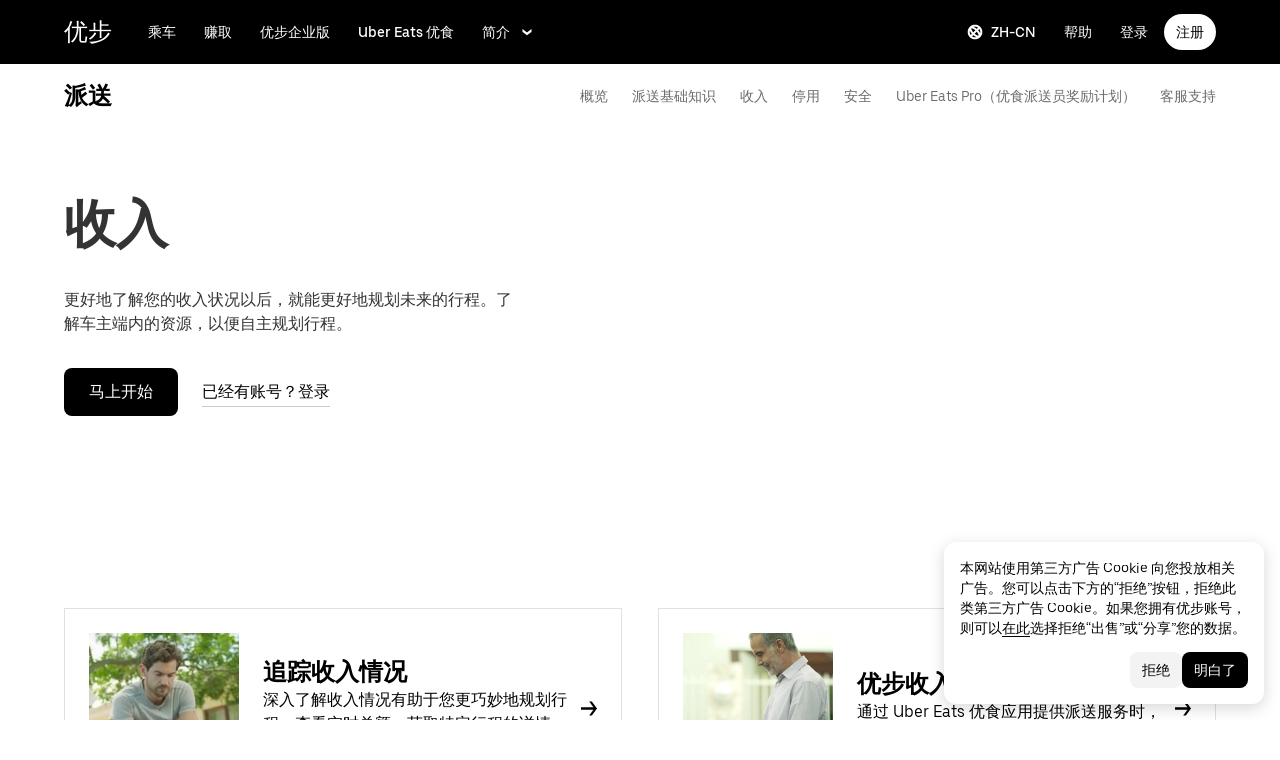

--- FILE ---
content_type: text/html; charset=utf-8
request_url: https://www.uber.com/jp/zh/deliver/basics/earnings/
body_size: 99798
content:
<!doctype html><html lang="zh-CN" dir="ltr"><head><meta charset="utf-8" /><title>Earnings | Delivery | Uber</title><meta http-equiv="Content-Security-Policy" content="block-all-mixed-content,frame-src 'self' 'self' blob: d1a3f4spazzrp4.cloudfront.net d1w2poirtb3as9.cloudfront.net d3i4yxtzktqr9n.cloudfront.net d1nyezh1ys8wfo.cloudfront.net d3i4yxtzktqr9n.cloudfront.net *.altrulabs.com *.doubleclick.net *.facebook.com *.facebook.net *.google-analytics.com *.google.com *.hotjar.com *.hotjar.io *.hotjar.net *.snapchat.com *.qualtrics.com *.youtube.com analytics.pangle-ads.com analytics.tiktok.com api.company-target.com app.acuityscheduling.com atag.adgile.media *.bing.com maps.googleapis.com px.ads.linkedin.com s.company-target.com sc-static.net/scevent.min.js snap.licdn.com static.ads-twitter.com tag-logger.demandbase.com tag.demandbase.com/e353a7a2a87d1338.min.js tags.srv.stackadapt.com tags.tiqcdn.com *.mutinycdn.com https://www.googleadservices.com/pagead/ tb-static.uber.com/prod/uber-static/uber-sites/all-live-pages.json tracking.intentsify.io translate.googleapis.com uber.formstack.com uber.zappy-ride.com usage-us.talentplatform.com google-analytics.com google.fr google.ca https://www.googletagmanager.com *.yimg.jp *.yjtag.jp jometer.com *.amazon-adsystem.com *.uber.com *.yahoo.co.jp *.clarity.ms *.taboola.com block.opendns.com t.co *.uber-assets.com *.uberinternal.com *.twitter.com *.jometer.com *.ibb.co id.rlcdn.com jotrack.s3.amazonaws.com cur.cursors-4u.net *.gstatic.com google.co.in/pagead s.yimg.com/wi/ytc.js sp.analytics.yahoo.com redditstatic.com/ads/pixel.js alb.reddit.com/rp.gif s3.amazonaws.com/jotrack https://www.redditstatic.com https://pixel-config.reddit.com https://conversions-config.reddit.com https://api.c99.ai/api/v1/fire/snippet https://dx.mountain.com/spx https://gs.mountain.com/gs https://px.mountain.com/st 44.238.122.172 100.20.58.101 35.85.84.151 44.228.85.26 34.215.155.61 35.160.46.251 52.71.121.170 18.210.229.244 44.212.189.233 3.212.39.155 52.22.50.55 54.156.2.105 live.rezync.com/sync live.rezync.com/pixel idsync.rlcdn.com/ p.rfihub.com/ js.driftt.com https://munchkin.marketo.net/munchkin.js https://munchkin.marketo.net/163/munchkin.js https://js.adsrvr.org/up_loader.1.1.0.js https://tag.demandbase.com/8fd99f526b0979ce.min.js https://insight.adsrvr.org/ https://js.adsrvr.org/universal_pixel.1.1.3.js https://match.adsrvr.org *.mktoresp.com wss://*.hotjar.com ads-engagement.presage.io https://accounts.google.com 'self',worker-src 'self' 'self' https: http: data: blob: blob:,child-src 'self' blob: blob: 'self' blob: d1a3f4spazzrp4.cloudfront.net d1w2poirtb3as9.cloudfront.net d3i4yxtzktqr9n.cloudfront.net d1nyezh1ys8wfo.cloudfront.net d3i4yxtzktqr9n.cloudfront.net *.altrulabs.com *.doubleclick.net *.facebook.com *.facebook.net *.google-analytics.com *.google.com *.hotjar.com *.hotjar.io *.hotjar.net *.snapchat.com *.qualtrics.com *.youtube.com analytics.pangle-ads.com analytics.tiktok.com api.company-target.com app.acuityscheduling.com atag.adgile.media *.bing.com maps.googleapis.com px.ads.linkedin.com s.company-target.com sc-static.net/scevent.min.js snap.licdn.com static.ads-twitter.com tag-logger.demandbase.com tag.demandbase.com/e353a7a2a87d1338.min.js tags.srv.stackadapt.com tags.tiqcdn.com *.mutinycdn.com https://www.googleadservices.com/pagead/ tb-static.uber.com/prod/uber-static/uber-sites/all-live-pages.json tracking.intentsify.io translate.googleapis.com uber.formstack.com uber.zappy-ride.com usage-us.talentplatform.com google-analytics.com google.fr google.ca https://www.googletagmanager.com *.yimg.jp *.yjtag.jp jometer.com *.amazon-adsystem.com *.uber.com *.yahoo.co.jp *.clarity.ms *.taboola.com block.opendns.com t.co *.uber-assets.com *.uberinternal.com *.twitter.com *.jometer.com *.ibb.co id.rlcdn.com jotrack.s3.amazonaws.com cur.cursors-4u.net *.gstatic.com google.co.in/pagead s.yimg.com/wi/ytc.js sp.analytics.yahoo.com redditstatic.com/ads/pixel.js alb.reddit.com/rp.gif s3.amazonaws.com/jotrack https://www.redditstatic.com https://pixel-config.reddit.com https://conversions-config.reddit.com https://api.c99.ai/api/v1/fire/snippet https://dx.mountain.com/spx https://gs.mountain.com/gs https://px.mountain.com/st 44.238.122.172 100.20.58.101 35.85.84.151 44.228.85.26 34.215.155.61 35.160.46.251 52.71.121.170 18.210.229.244 44.212.189.233 3.212.39.155 52.22.50.55 54.156.2.105 live.rezync.com/sync live.rezync.com/pixel idsync.rlcdn.com/ p.rfihub.com/ js.driftt.com https://munchkin.marketo.net/munchkin.js https://munchkin.marketo.net/163/munchkin.js https://js.adsrvr.org/up_loader.1.1.0.js https://tag.demandbase.com/8fd99f526b0979ce.min.js https://insight.adsrvr.org/ https://js.adsrvr.org/universal_pixel.1.1.3.js https://match.adsrvr.org *.mktoresp.com wss://*.hotjar.com ads-engagement.presage.io,connect-src 'self' 'self' blob: d1a3f4spazzrp4.cloudfront.net d1w2poirtb3as9.cloudfront.net d3i4yxtzktqr9n.cloudfront.net d1nyezh1ys8wfo.cloudfront.net d3i4yxtzktqr9n.cloudfront.net *.altrulabs.com *.doubleclick.net *.facebook.com *.facebook.net *.google-analytics.com *.google.com *.hotjar.com *.hotjar.io *.hotjar.net *.snapchat.com *.qualtrics.com *.youtube.com analytics.pangle-ads.com analytics.tiktok.com api.company-target.com app.acuityscheduling.com atag.adgile.media *.bing.com maps.googleapis.com px.ads.linkedin.com s.company-target.com sc-static.net/scevent.min.js snap.licdn.com static.ads-twitter.com tag-logger.demandbase.com tag.demandbase.com/e353a7a2a87d1338.min.js tags.srv.stackadapt.com tags.tiqcdn.com *.mutinycdn.com https://www.googleadservices.com/pagead/ tb-static.uber.com/prod/uber-static/uber-sites/all-live-pages.json tracking.intentsify.io translate.googleapis.com uber.formstack.com uber.zappy-ride.com usage-us.talentplatform.com google-analytics.com google.fr google.ca https://www.googletagmanager.com *.yimg.jp *.yjtag.jp jometer.com *.amazon-adsystem.com *.uber.com *.yahoo.co.jp *.clarity.ms *.taboola.com block.opendns.com t.co *.uber-assets.com *.uberinternal.com *.twitter.com *.jometer.com *.ibb.co id.rlcdn.com jotrack.s3.amazonaws.com cur.cursors-4u.net *.gstatic.com google.co.in/pagead s.yimg.com/wi/ytc.js sp.analytics.yahoo.com redditstatic.com/ads/pixel.js alb.reddit.com/rp.gif s3.amazonaws.com/jotrack https://www.redditstatic.com https://pixel-config.reddit.com https://conversions-config.reddit.com https://api.c99.ai/api/v1/fire/snippet https://dx.mountain.com/spx https://gs.mountain.com/gs https://px.mountain.com/st 44.238.122.172 100.20.58.101 35.85.84.151 44.228.85.26 34.215.155.61 35.160.46.251 52.71.121.170 18.210.229.244 44.212.189.233 3.212.39.155 52.22.50.55 54.156.2.105 live.rezync.com/sync live.rezync.com/pixel idsync.rlcdn.com/ p.rfihub.com/ js.driftt.com https://munchkin.marketo.net/munchkin.js https://munchkin.marketo.net/163/munchkin.js https://js.adsrvr.org/up_loader.1.1.0.js https://tag.demandbase.com/8fd99f526b0979ce.min.js https://insight.adsrvr.org/ https://js.adsrvr.org/universal_pixel.1.1.3.js https://match.adsrvr.org *.mktoresp.com wss://*.hotjar.com ads-engagement.presage.io https://dyguxp1m9tbrw.cloudfront.net https://tc2.uber.com https://u-vsm.tmobiapi.com https://*.tiles.mapbox.com https://api.mapbox.com https://events.mapbox.com https://*.googleapis.com https://*.gstatic.com *.mutinyhq.com *.mutinyhq.io *.mutinycdn.com https://accounts.google.com https://auth.uber.com https://auth-sandbox.uber.com https://*.google-analytics.com https://*.analytics.google.com https://*.googletagmanager.com https://*.g.doubleclick.net https://*.google.com *.google.com  *.google.ad  *.google.ae  *.google.com.af  *.google.com.ag  *.google.com.ai  *.google.al  *.google.am  *.google.co.ao  *.google.com.ar  *.google.as  *.google.at  *.google.com.au  *.google.az  *.google.ba  *.google.com.bd  *.google.be  *.google.bf  *.google.bg  *.google.com.bh  *.google.bi  *.google.bj  *.google.com.bn  *.google.com.bo  *.google.com.br  *.google.bs  *.google.bt  *.google.co.bw  *.google.by  *.google.com.bz  *.google.ca  *.google.cd  *.google.cf  *.google.cg  *.google.ch  *.google.ci  *.google.co.ck  *.google.cl  *.google.cm  *.google.cn  *.google.com.co  *.google.co.cr  *.google.com.cu  *.google.cv  *.google.com.cy  *.google.cz  *.google.de  *.google.dj  *.google.dk  *.google.dm  *.google.com.do  *.google.dz  *.google.com.ec  *.google.ee  *.google.com.eg  *.google.es  *.google.com.et  *.google.fi  *.google.com.fj  *.google.fm  *.google.fr  *.google.ga  *.google.ge  *.google.gg  *.google.com.gh  *.google.com.gi  *.google.gl  *.google.gm  *.google.gr  *.google.com.gt  *.google.gy  *.google.com.hk  *.google.hn  *.google.hr  *.google.ht  *.google.hu  *.google.co.id  *.google.ie  *.google.co.il  *.google.im  *.google.co.in  *.google.iq  *.google.is  *.google.it  *.google.je  *.google.com.jm  *.google.jo  *.google.co.jp  *.google.co.ke  *.google.com.kh  *.google.ki  *.google.kg  *.google.co.kr  *.google.com.kw  *.google.kz  *.google.la  *.google.com.lb  *.google.li  *.google.lk  *.google.co.ls  *.google.lt  *.google.lu  *.google.lv  *.google.com.ly  *.google.co.ma  *.google.md  *.google.me  *.google.mg  *.google.mk  *.google.ml  *.google.com.mm  *.google.mn  *.google.ms  *.google.com.mt  *.google.mu  *.google.mv  *.google.mw  *.google.com.mx  *.google.com.my  *.google.co.mz  *.google.com.na  *.google.com.ng  *.google.com.ni  *.google.ne  *.google.nl  *.google.no  *.google.com.np  *.google.nr  *.google.nu  *.google.co.nz  *.google.com.om  *.google.com.pa  *.google.com.pe  *.google.com.pg  *.google.com.ph  *.google.com.pk  *.google.pl  *.google.pn  *.google.com.pr  *.google.ps  *.google.pt  *.google.com.py  *.google.com.qa  *.google.ro  *.google.ru  *.google.rw  *.google.com.sa  *.google.com.sb  *.google.sc  *.google.se  *.google.com.sg  *.google.sh  *.google.si  *.google.sk  *.google.com.sl  *.google.sn  *.google.so  *.google.sm  *.google.sr  *.google.st  *.google.com.sv  *.google.td  *.google.tg  *.google.co.th  *.google.com.tj  *.google.tl  *.google.tm  *.google.tn  *.google.to  *.google.com.tr  *.google.tt  *.google.com.tw  *.google.co.tz  *.google.com.ua  *.google.co.ug  *.google.co.uk  *.google.com.uy  *.google.co.uz  *.google.com.vc  *.google.co.ve  *.google.vg  *.google.co.vi  *.google.com.vn  *.google.vu  *.google.ws  *.google.rs  *.google.co.za  *.google.co.zm  *.google.co.zw  *.google.cat https://api-js.mixpanel.com,manifest-src 'self',form-action 'self',object-src 'none',script-src 'self' 'unsafe-inline' https://d1a3f4spazzrp4.cloudfront.net https://d3i4yxtzktqr9n.cloudfront.net https://tb-static.uber.com https://tbs-static.uber.com 'sha384-6AvvYO7QHIVwLpryXAfjgX3QavZiS2RIXtDkoxjso0csijaCD44QoWAxQaTVsM0h' 'sha384-cpYVEys6jf1yKeLgpkM1AdDoE/VuU1/XKkVT4+rFmqq8m4nX3qMdQThaKr2j7IfE' 'sha384-f+C5ZYdw/9y8ksPanjO0KbZHs8LyckoTmo5YVNhiQgGD3nqjp68c69Ba7fNXJs5A' 'sha384-mVN4t3PJ8gtW9SDEz59wUAIx1FhpQxYj2utLOlBEwSfAmAQKI7KTjXhFrKAp+LEe' 'sha384-myHKXdFraku9fdwCB7Q/UDZvkqOaapjZN0FWcI/vJCvmWxfKlxGY8IgOw3ofjwq+' 'sha384-GnwgNQQ7euC2zP/Hr/jI0+FZT4g08SO+LTTnNR6NHzxK+O3ilZoyheE4MPahWIWH' 'sha384-VwE/Tvvv7j8kz78S8xAa99vHT4W10BCAWGl8lVAPSmN0kbNH4FgHXo9eP5u6wrNa' 'sha384-nLWU6g1GLfDKEw7ZErMggvGtSSOaoWgl6lLlr1SIu4PTBx4hnnitKtmBdW0xuoFE' 'sha384-g0PXAfGYsih/K41GoJ5gHUqKS1Fym5j1cpNcGdsquIhCGEhdJwUyQfmzgP+byVB1' 'sha384-Y0wEk6vHtgu/lHZdkwU+XiTAfCLJNcH69/ZdQ7A/+8FN+PjGcKxOI1FzpF8Q+GcW' 'sha384-fM/GTMW4QHevkheyCTYHWkigmRabCwkIsCRzJ5GyRsSxy9ViZFkR8nW25yW8zYUH' 'sha384-/LszXAJiFhKF1il/tdyIx10sJLz8pEA2UUGnoLSYfF0YzcddaOfdpePor+nAHDvL' 'sha384-G+7l+lGWHC88cQkWN5qBr7Qu4CTeKClEOY9P9B/atbw93B4LnFB6hgxB5KqXcgyD' 'sha384-7QmH28cVYlTkBWULJQxB/eC8+q9Cl0hjgBpQLFTk2SX2Bt+kCHOOzCGVbD10GTXz' 'sha384-wZM0IzrWVW9Mb19noAMNMxTg8DhJUJI/YP1P50btU8eiWPxWdEKsJTUDi/yVoBYy' 'sha384-H/A13zd/vX2DF30GK2dheSr9PXJlhhhsYhLT+1WasCzWJjMzCWu2hSR0d75dD8Py' 'sha384-zzT60yFQrisrI9Zhq9D6rQ6HCwZPjsqOe/L7Fd0BN2DGxyMuLo8rKclZaQ+5Hhhp' 'sha384-el8OBpgkqsI97Qm6RspR6JmvNe+MuPUdNWzPCpDzjOnX+iT7HUwIo99NXJBfsIyx' 'sha384-pSwOmk1tQaARvUvdaGUGQRc4vNeY6I32JE5UUZKicyVkflpKM2qI2wxbzm6dlzJa' 'sha384-n+Wppxvj5Zf0SEEMB5n/KSCPkcJX3mjFMYL7UA71nrBaZ3f27vlwbCJ21TQBn4H0' 'sha384-org9tex1LrSUbj6wpmYkc2ubUrva71eISKxViaEqUSAAD6YkrS0miG4Wpcxtq2yN' 'sha384-IQel2hXhxl6q+Ah9JBxGSUoiNpoIALsm0iMjY7JeTm9YW2J0P1+pEvw/cLfEHXDI' 'sha384-LrofGAIfpo1Xw6rxFO+HkG7ayX6vV4xQx0ZGwyCIRLhdDYDKUcvu46jAZjQtrCjb' 'sha384-GynYs3iUA8YY47kHZko/OC5r3hhbE7kalNmrgFKAHlpI5QiAbq3c8umUSbZJgi48' 'sha384-0sBskxO85QDYrQ6RsLYjN6QLRfjB/YUzfmI6ej9YO/M/v0i5pNxKaQchnfalE/zK' 'sha384-czq0R5H1Wcc2mHtdi4mt4A4yeCcoBUx/SZnEGrIgk5e5l1mO16zTKSQH/QG5SSYH' 'sha384-mdkSprr0SNuIR9KA/8p6NWi7bq5FupqyDLK/Jlg+RpWjfaETgOd3hKe+0i4aXqqh' 'sha384-HCZDz69syikei7nvTjPgqG/uIOEoiPD5fMw7QTgFkhrjFvUpLXSi+iltPKwYBc37' 'sha384-I8+57Z21zYm3fPOcpmHpXIEk/s7isZeG8B7RhSIlxMAyXYl6TguV5ATPb34YPwym' 'sha384-X7PvJReXg3ewgSR0F35oQD7oRTBAr75VKRDHogzEu6c0JoU7XySEQD+9+2RizorD' 'sha384-jXfRqAxIJkaF2b3kdaRA8F72qFfvfMe7GWj78DriXFv8IwV1fsskBok2zcT31/xF' 'sha384-YDy4jteSs47yMQ0w+svvMjuLyn1WsCs51wEf2gWZjK08R18FWuPBmkkLqU2+EPFg' 'sha384-gh5WU9QUed0bG08KsKLkXZPU5irlzY00qCs+dOwgnhQFbGI+uSZZdoQSvJCwBGJc' 'sha384-Rxq3lviLMgGlnry3MR42jY8qhySbapnHxnSDkjlWM8b3dvlg9swOWU1vAJy64jnC' 'sha384-JXWlLvnd4r/i/7UKDA8mDKFV1QquzXViYBCFB/692PGB4zt5ZMb3t/tt9AG4cCb6' 'sha384-/gNKvGfWULsEcq3aYtQMrzP5f8HsSl7kHirVZ2zN2OY6WQcz878MMPMIhPYmuUix' 'sha384-8j9WlLBI8NKeUAtoEOQDpTroIphPjUoaB6eBcmd3o3nlfH6XVIlXlo7jNpv7pV9P' 'sha384-RxvevtYkwBvYfUmmNlEJ6GWswQJ5ZGVYiIvyqdiC2o/11vIv2welMLQpczdiMdft' 'sha384-FiWBbj/A+o5/emEUZ94xfSpOD3V3LTtgZkdIaDsqoocYlFdkzEAJ80LYw7vrxuXx' 'sha384-pJkg0Sv+sOX9I+1L6awVEwQNKQ3qgGfPlUUx3bBz/Jc+WA4Qq5UK2AmebtGkCZMG' 'sha384-C3MgY+I5AOQp2yyxWjb17PYb3kmrylC6vs9Sde6oSR/eDKDN3kukjrEpik1mIioP' 'sha384-GSNZ9HkFt8M4E1CUErl/JIooY9K99/N8qC/dobCKIBYvrWzwRBgnV5AvxBwQdd4O' 'sha384-sDZWLS1V8PQyFF2hDXS0TvVBDT51eW9vSvWjUA3r0kFfVmwhPGf0RUKCUWmIiNBR' 'sha384-UEbM19TqZCrmcK6JuEVlEgzoMtig9+UldeQZCEsRevo1KZchROPrpnwGoxHJrjjk' 'sha384-/KxNclJLqW+d9lNe9m9LZSYsKOBkR2OpJzJ+/uGcsLb5WNrw4LXoofuU4j+WP7Fq' 'sha384-QpbyD3AOxP0cvpomPdwePZPzBXbTjyeDxxRPgNOAN8gtK9YWCn5jsa91cXjb8alD' 'sha384-8qhoxrRpL2bNH0mVzym9ympRQ1WorwBYAOlEOlVqq8SSLvExq5iQFKRpl6vmdCwZ' 'sha384-Y3N2JiJDPhr25Thtd0luJI5hJ/COf6543E4gfY4/HD4qFhvt/+HMFtUWZxK+P8YO' 'sha384-OHd4k9iifwgjwUeCgLunWoHHh1bqchukw5mthGTIGyBxjnGTsMXYpBIMUXuy40Yo' 'sha384-tcE/tx17c6TZ1A/YuxyJDCcvBUB46N1VR60QpyxpZVlozxupOFSdD83GNyQ+eL9f' 'sha384-qhUiqlytjCpuPOxoLe5b92uKN/ljzHaB+/mQmqZb+p3RBGbEicUJ+Z4kkWsgk3Sa' 'sha384-oTDbaiXpxBAtc0EN4JpvX7Z/LPgvfM7RRDEtaxe6tXmzVk9JJ9RK3TpZouRmQcVh' 'sha384-6EZ+0WoaMJEyptyMK+PAnchDHp1GpSgrbOYuG/6WOrDZVFbiAWH8n/it7bKB+Qv0' 'sha384-HRNJhiPSxfBVJN++O7iRX0B75yOty7fjBnUAaV86maIeb+O/d3XLh1Pm30Beq5Pf' 'sha384-dj4sQhAseUwvrkgwhKJ1aV6aOk0M7CT5y292hwAd2+FF0WEpDW+hnX19gMgPEOtb' 'sha384-KwI8VtMST7KDBKpFT2Sieagc432CXajSdWRczDxNRaW+XcKOdhbRMGNWcMKabO2p' 'sha384-xITR12WFTeQUW1Y+a1xrQvmFyqOMEYiWXoI2PuIaDHFD+M5rPnBpIB0daWD5aS8z' 'sha384-Nrk+9dBUC8JzAOg8/DZvqzr7dI4TNjgCL0miQOEySFO6zSa8x13DO8x5siqNqIOE' 'sha384-bPgvZeNy/D3RrDUF4YQtGMpfJ2upA9cS12A+g6BV8W9bkOKO7B8tB7Ee3j+J3pyS' 'sha384-JxpLz/tMWAQquf0YFRkOdnviD0Gvud+222W4GNIgxKQzmtFMwAR11vBVDkfH8k+F' 'sha384-bJiHM82afD0fcOC+ITrajd7du7xdJJmb82NMPtrhBB9cwB33rWmLzTlWML32KrwI' 'sha384-X8A8laBID3g+wYKYEm0bqGzih31zTWwveMymkdIYJSbfPAE8Libepv5K6FQPnJkg' 'sha384-whvRJeQIrKooVxAY48O3pD5yM7P1e2NS9W7lX3I+3Dvqr59aLOziDY7CxLDIxAKU' 'sha384-Yue+kTDk1qJGcYrS60qGf+IjHY+rcs69H7vniiAxBwd4rQ+tHsdZ47twnF8qjVDI' 'sha384-n1wKoxnKy0yrhbXo3Ld3Ls9ngXW2M1Dc3OKyw7+O1LsYMTLGWrcZCNeOF5PgxjiZ' 'sha384-mA+S+EVixATnUrscNApuavPLfYtJQ56mZpXoON71mDKXyz7gNCFv6BQHnLx4Rg0f' 'sha384-VUsNEgxUI2VLiAvUx1+p+LnxcbA83BaDV7+QGCgoUFweFfOQpJtobT3KCfhkrm6v' 'sha384-7XjwKMex+W6KHLVMRD4Fo3wtgN/jB5oBNSCFuCcFINuchkGhNAcdt5H583lce20M' 'sha384-FdyQ6T5B/4NboUEkwU2Pdt48gWBq3dJomb8U+BkDMXjO2PFDOdUM5lht8ULzpXFW' 'sha384-KQyEeLWggJeeeNMMRpTM+ysY5grkPhji0lx+Wp0dy9Mo5MwFF+FQwpSre6hLvL0Z' 'sha384-kU4AFbXbuMze9e64OTiq5AGQ1HWxbEXCCikt9s87PylFw3wgoWo7mPCyadN8L5Pe' 'sha384-p9ZBBXvdGMVzQcz0msJEyZ4sTABALEIuNGpV17zTtQjySrAPsnZn0xtXhqCHTs86' 'sha384-iF6xLWNWcc02a9tfia0rTxqndoy5qMdYuzsDV/DaWnKgFllHIlLL8aetc7/k+oot' 'sha384-LymKy0ioltc1eA7WW6dGXmVRuqZDpWPkWaR6bBfGnqtVYHyEyHlH/x4OYGZFe0wS' 'sha384-rWxjnZJ9UVrw0hjuJFombZH+E2zm3gMqQeP1vJFW+uF/TOovjV/eO6PdVkkhrFUP' 'sha384-e0uHF9uI/+OJ2cpziv5h4m0FYRNKZq6+AwTl1Fg5hYUinuv4sHE78sb+wNyaw5dE' 'sha384-vKwGkerkOeArGZSGoF4BoOPp/IfkJfbBAw7HEl/krpW4KhkHzYMw4Sv82o07YoS7' 'sha384-C4O3S8CkCn++XGsVCCLuyrHrUPx+LU4aj/XhPKUd8nSCGExQyagJb82HGGtiblWk' 'sha384-GaeSWbUKImKYVxkKvMgH8uQgkVNRIRtC/U2n/NnQt+dI2jgp2j0MH9OAVd5mliwN' 'sha384-i6ZyOpN1U81YGuc1RQVywd3aoUDY7c/UfdqjwGrOevSGldmGRRzy0aAaGBDoOkTY' 'sha384-Ctn3z0oEl3tL1tcByVJaS5NNI81MZr6vD1pO6sYCHKcPotjNuRM0AKU4qUvUTW+X' 'sha384-IFQwwrCLSZk4vLnZ0DdOqAwIldj0OAp4ElFKlz39yG0YEAn8OYsncizeN2jhjnF/' 'sha384-iHuduYNHtgCISDc+igwLSzw6rzg4KMwLXl+AQ2h/4mZs8qLyoN3YBnLdBk+IcMp7' 'sha384-l4Ix7o/sPjjugp0B+bwmBWTm0IPlUUq7sULs1paNkoAPvNN+a2naBXwXRRSzBZnd' 'sha384-nZ219LC5v8ENQcWQ9jtn/Us+dursggz58SkeqJ3V2C4vXCbZjSNoRkPQY7/pznWJ' 'sha384-ScaDmuLXWwyskux3GOePw13ath6i580FbX5MthlX6cDfb+Bqv+QmvidTTYB5YE2Y' 'sha384-laRiz0csgNw7hdDGKYN4L6m0JyFyR4rAtg5yPizesuRadjuZQFQIene1VAktrMT3' 'sha384-KBk8mKdGsbQZKWBUOu3JzGBAmqYMYrvJbELd122M7Js9NExiyhV8TrGm/ZY/uMrE' 'sha384-WMrfnuO5y5dh4Z0zpTipQkN9KKLpVGPE/4D1HhV+vroHnj/HTdZxPkvrhHg6VbrW' 'sha384-7ZSu2Z6qvXkpys3+d9yzSCErNQgKho47FPUB9Yla+/HIlps4CNbW/s+80N1biPWk' 'sha384-3+y8PxLyRHwjxM+JpcC5hloJ1huZfd5gEsjqAVFszTJNCaBJGso5O1P3Tt6Ck8GM' 'sha384-IS3FcptSC/akUlQf1dOODLkqYjpYWfvP1Mg/TxexpmfqIeFiDpJEsrO+3wGUwoWG' 'sha384-fw/WbVfH6e6FFYGkar6iZyAHRi9LKC0oLBIf/J7rMV870ZHAxnqrwK2EdEA7HeNU' 'sha384-mpjHCwKhes0S5Kn6uSYN3KE/O6GkwyjTnEuO9ws66za0gCnmjSWDYj+z6OfHcHhv' 'sha384-HwuwFrmkxBPpcN/UWAq30Ov9PiXkY+1grCD4lh/k2Htjhs64hwkznejKw5NWPpch' 'sha384-x9GyJtwv0TqWnjcTEDdriddplBQUNsmPxWAqp4HCxS7EaXvJ7T9ItmtgjhfatNrV' 'sha384-dj8Rj9yiOCmAFgrV/9vKRKYGp0WjTmmOV6g1x68fJdDAjCO8tn5pCnBYxS/tXF7h' 'sha384-gwqmVOEpQYUTvnthfNSHHC7F8VNyzMoVG02B0LQkX49mykRv3SX3bQIjrrmG22ZF' 'sha384-d0wUsqnYqEPya4l9FLhGDKsOR2amI16Q6GTCL0wOSQ9eVLehSVXkgNNXbqzVsD4g' 'sha384-ADNBA5rWqMAXi7TkoEWpneeNVi5+4Bi1qN8+w6CaZY3n5JADLfi+zJK7xcaaFOfL' 'sha384-2DILI4rF08DD/TWLyp1Zu+E1fwCpnU6AIvQy/axDuOdmy2SQf6QqouClCqYRpsZu' 'sha384-2ls/hPBLRH3pSa47Y0FLAG+276rmo3JaGXM708WlntosMQVreR1KF3b06XtQiIYb' 'sha384-2QQBqoLQg+N5BXrxRf/AcR6nTh0lbXruPUSnO8B3C7FfysX6rEJo/29eO6oZoxV9' 'sha384-NyLt5uP/uUQjeJwTNWKhI6K0bwLTTgCEVCZkI4/2FqCfAHr6SDJd4uOJRuwWciZI' 'sha384-/lbzPGSJB2+fx91xQbB9IukUioeccHBUptsOTLN7cmB0SY1Y/MJwSNLcXUt596LF' 'sha384-Bfgda7+10L56QJTBBdnkFz/vteD7QWj0Y697fC3G1kMg505WRKOGzG23eh8Z0Wcj' 'sha384-zpZ/5AXSfKHzKWRMqiB6Vqed58OtIN+87ICp7r3s+u+3DoPWEwHaII4nfbeH0VKX' 'sha384-X+pq3alZkiTgLgX/D4Ww+rmKhHw5fzZgdnrNRpcQyTG6TGy3yIGhrJqhjsf5Iz/t' 'sha384-3+h3aH5reHuIMkWqSW3WcqinXkxDZZsNp+gd1OSlegyZs/jVthk+m0yYr7FwbpDy' 'sha384-CEMhF7zqpW1dD/S2xH3wU/U0GuGiEohm2IT4jFTc/wd8HxhgaLsAxNn4eayGWSYN' 'sha384-aJTCkBIDUML7STpm3rmjKhukgLvgvNXaTrDALefh9YLsxurpkV/wcmWCA+g+8WqP' 'sha384-ovlRUUEbtGH6I3IiIxjeE34apHyD/DrIMRxv2joVn92zIPMHXx8kE89DMiIvKHRD' 'sha384-rnfZfSQ7Ff9b1uUljAe/tIqKJ7musAFMcOM0nD9k4GsC2Tj25HyqZ/h9KAjzL08H' 'sha384-hYMLh5KndGUELsboOiXq0z5T9k1d+x+YFyZUMo2lPBNYPUAQ8dFYLU6rvjAt+iXt' 'sha384-Fu8/BNax9ZAzl7mP4HvD4ig62ysTH0AptX4P58MI0J7/n+bee+bR7QUkQXVfsTmm' 'sha384-s1sxK2gmfeXMBgLgRMtjB5LMVH7jQnpyQv+4ljt0rQvzFLBmq4uyy3sllE9Ch472' 'sha384-bqgwoll00zmqWlyQz9Z1hnhc0cDdsC6rIWTkaB22KpJBoqu42a0Q0mWM9vrJASxd' 'sha384-DjEyy3FfhneVWzpvi/j/xUieDnDlBa/83yg6XAp0c1s4EuVcVbNTMpG/xn45WGie' 'sha384-x11hADg2mwtVngBrXGz409zqStjnFvCqjA3WOXuS5GWxL0A3IlCJC5VtQJ/a6zrI' 'sha384-lepim6Cxz2N2kKVzdPCJX/prwJEHxuiKIqa9usHTTf2SAT8xdvDHRyQ4S5ZyH0Bi' 'sha384-Cc+KFkkPdkzKyGTS2h67Abeu+FRoYIB/60c9ebb/a1/vKNUc8XF+zXS7xTMbmXrl' 'sha384-JCsPBo36EbqsIhKxZv7lSe4yA+3VJCwZMNgopkGmbXSIh2+Rz2AhqpqdMuD6uTEI' 'sha384-V+Hxw8YIVaCOu5ijv3s4QoHQDzEStsdiU4F6Y+7kEw5pRffHyBCxac2O6rt5j2BC' 'sha384-5avjmn9VGMuAXbpXwQXUSWK/CNFW70gPzWUYz+/D1kgI2IiWYpCZYDGbptDGH372' 'sha384-VSS5ts7XFGLwL56O2dmWeNjTKxcMWGAgKXLqPmPeQO+A8Csym6WxnD5GzyabimRX' 'sha384-i2T+T+sgEmJuhCZXhIggkN0xvajwYiNDZlbh3IyNeqpUrBHSU2+Z/CqJGg+PApUS' 'sha384-SNH/1aBMYHO9D07va55AvgTblko/dQmbI5fqYVcwOMWRtq5mkOKlzn8yRGPmbd1E' 'sha384-uPTbAUHcDUqvThZcwDgQZDbCHoBtTB3pTrW79N21VeFYYL9s7QwMsvRDHfc+73qB' 'sha384-yWKTLc+MOI6XpHKp6+e8Owp/c2LYGxlm2pm3fz4+Y+sHaGeXjoDa7xxE44KAR2k9' 'sha384-lYbc0AKJ0amUb3oqTz+vgGsWA7u1ISMJkh8kGDExoZIAniJiudeycwNyCZjO0260' 'sha384-zc++EONmUGPJDz4DfODVA6Cne/KHv2a2V9ZdiJQJMCakIuPjxl0tlL19wgmryJ9e' 'sha384-5zWO7RXPPdRjGq4yG0bCzWJYlocXvnt3aiGAOA0HaWsnbNdFXXNm8YC02sLgxr1L' 'sha384-FxY1dlY+tTELdFoxS+eXBynoP7Z2x2hAnptxeFL+samhoCVbUEe1rtuygn91rhC9' 'sha384-+Wt7Ogw0F2RDTjxxP6qnGcpu0c6hEhxAbiUB0sQz9ZYKJQmpF+VBugogf6yen4yO' 'sha384-MKFCXkq+nthF2D2rIliBsUWReWhr6RYI43gvcw7nFwuc3epYkL4ZSia/El13r7Ce' 'sha384-EaELzYsoOPWJ6PI3WCVb4k9/LYPjEkC51hucRmtwIhRVI1dwLp00kwWuQmIEoCLc' 'sha384-xOL+CQVNnjqYlNOOprdM5oercyDAT78K7qxDkNtRsWtSwuUHJQZM3Zc/G/OjKkuC' 'sha384-Wd1z0/es+kCBQuTqQrwEu4OVBCnXZNiONHqBlIB1pZQaUJUivUyChE6IjKS4Q9kQ' 'sha384-0IRILgqrDZuFmY4aiqXawyrQJ2slW4eY/xonygF26yt5fysrH4PZNcTzUlCshOCg' 'sha384-eJA+o/PGvesJBrha6E1FND76yccMxRXLn5OfkMClvKON5g5+Jsy/jVE+i49DdB06' 'sha384-UKDvCYRgYmAur+QQYmTNBS6gn+ftXgc5Ri/zx3cbJwLMP8aSiCS368br93QpjHwv' 'sha384-T2q/+pzrlDlVMTjx62uvY4vzrLzmIzgqquJFhLL2YtF679l2BSvvR21uZo10NGr2' 'sha384-bFUBDrgYuZC77zHBNFYKyD3R/r5awWfvUMyuzOslVtGGoBPN7g3B0FclA/VYGIjO' 'sha384-HBK8bCSgj5rnFd4tJYg1C6rkslIzrHxiwNsE+avb3Q87jmmTadkfa5AY4rK/Wi/+' 'sha384-KqW9GDLGoHDgddJ9oSzNH41DVmUrQ5Wc4bWz8l+B+Uo2rdY//ijtbZQT/ez3X23S' 'sha384-vErIRGoggrs+GpzpXrZDfhpdRCxHyX9RzMBQa5zeH7NbfWPiYq4F0X4Farjzl9k3' 'sha384-EZAcRM24TtNVLG4EAvxKshkBUBgMWwTNkUDT2k2UmeMEJ6ONPxXpnld33g+sJ6R7' 'sha384-9T8h8IfJj79RfwVLftBQdzzS28U15ZjFIULSi5TOBsYJODJ2iN16mMgTBKScAOHq' 'sha384-dWaSGVma2PC8V11a7ZTTlBQ0V57sFN925jJpP6/EfwsnsspBP0YtlDis3Rn9ohT6' 'sha384-UaDC77iQ0/GD9FqhNXifVTzGQxGIBkRY9X5dVN5p9/QabbsvdPD+cyQZsJ/Iz8N/' 'sha384-EO6uEltrd3JVNu2E3Y0aG6k/5jnHVD4xbJfZaRxi/mnj+bkoK/cTkXN3M7XRlIj8' 'sha384-LXC4iZl5t5kXS9P4UFpORGH8ZKy++b5GN4FzbObzBDgqOP6wFXLkQL7jkVLuNtZM' 'sha384-NTBiS9nHdOlZeCJ1iHXLqSc6MCkb4WMrDjyn8xt9uTZ2MVuaXOqb6qpjAqDumhsm' 'sha384-sL9yRkYXoBA2hdw7NRep4hpEkeSlFIT2IzbfSs4uPkaF+qY7ZSPusPaELxMX/dg1' 'sha384-l45Vv35K8R6nS4z1w5LrNC5YffOcABQeU298ckdqCaxvs5M0SURFGdd5UR/tNrtS' 'sha384-jE5Bs4RMhd9wtp+lR1QzOT4GAhaOSCFL6TiHBjDV4u36ZyqZLOsQZ8RWJM6qxfBM' 'sha384-olTdKI2IRmE4J39EDvQq6T8egwuMUTSDWcBL93Xyi6KL/VJg6FU4W+HMVBYOluem' 'sha384-p7SJDm5THgMUbqIWznAdTxKwkb6O3BeN8hQnuwgaEPOL4cZsvy7RdIDb3szn8NWH' 'sha384-z3sTrQEcCb+xDzt36Nfi2ROgENzUJy3/kw8s0Z3sFBfud9Fl0NNMM1LUW5jpRUje' 'sha384-Bui1/st8SrHlc6h6midhae7xRwNOaYdkGggVuOzKHv2pLZfUG4MuWrgMFeA9JVcd' 'sha384-rW31kwUDZE4iHI2AX7s7cCLqxf8iJCg2Af0D1M+v2Uxta41W1ezLfMUcN5bKG7NM' 'sha384-QqA12QX0EW0sao1s5hkaJmoKnY00KgZa+dgI7PW4OSodGA0hppHXN4HNhztrqvKg' 'sha384-YkOCCrZt8YSUPCPcbm2my/PVWSYZXJK7ERpnpfPPqPctImpPbGIALV2gp4zOLxtU' 'sha384-dJ8bkoLrni0wpGM5itmP1fjCCcdNY1RMSLqMsEybcdWzsvl3Eoig9Z6t4Z+ebF7d' 'sha384-BXj/U/3L/4LJmJKNodJugCNCVg5G5JsymktTmhMGYIcvNbOv1YbsbpLPCt1JN15B' 'sha384-My8WLrbRvYgqkqU3oJZ540w4aWQh7MmFeVnxBGaVJWgu+LMJIVruGRnoLZJ8Cb3o' 'sha384-U5VLtzWnARoOL8IS7iSFT7aldG02FpVlKszJuB1Ly20Ujl5sCRRMTjNKHFP6UXMy' 'sha384-SizJ7aLLsTRcloohbChC+8ipRjk8/xZjFp4vRzkefHfPw0Xvjg+uoAKOb2vYtElJ' 'sha384-uGIyTFxWezFDo+DFxyUeJjkBaOxroLYWD2lTtUBMidJD3ZJOynG9lw8CvVZlgfft' 'sha384-zhqNmNV8o/OXR17p0USqHE+ZI8S1Zd2sMX2MulhgZ4y0hRwiTux/Frc/ZA2elDTL' 'sha384-dEk9bgceaM5XWH68KYGjsbX0nS44+gHbJhd9FQvwhZIYaRUkzzaXV41mETI/J+EQ' 'sha384-nMTwRAIjmdi9DAFj17cHhKk7izimnUQnaYm/7Uxcl/L+OKKHx5hRWNmf7yFkrVaC' 'sha384-UHxEtiWGysirSDXDPJQbWOoSSVlM6tM+Xajcna0hzZZ1pfh+P1+KDVIrRTo15yog' 'sha384-yIrx1goSXCK8VRSgHrbf0jEBjwY/cue3RnGCDoOEsAVm6AlAm0k8Orjy2FN4W5CW' 'sha384-yxV+x1upwGuNKKzf+MI2m/3GYGXNw//LgHF+fCe32e+qr3y2vrGwhQRrqm5MoplO' 'sha384-vii9j8Y6obX0Ch+sefNBfdr+p+OD8GR0eWgsk59C6xcBWGUPvN/Fjb7jvbIDBrvQ' 'sha384-iPLUCAQAVGFDKflWZ4246+ORDOmWtfkMK2FKEvuuVYGvuxtTXVT4ZSJtSmHCpuXW' 'sha384-SPC6Mp+Jua4cegsRqXIrbbRoulyWS8W++BJ19F60P4UCbwxgIYhk5GpUi2F/Cb/t' 'sha384-kmd0+oAJIycyBz02EVjG9hUQN2/aAVXb+SjUfJAVKYgl/7debPu6WTvt4KrXpGce' 'sha384-7tC0qpUwUHmeKQEJHISj9WCQrZjKBHRjj511Nw5VPGAtHupVkaqy1Vps4GeO+Jtu' 'sha384-e9F1clgtZOfbU2VJX0/vjtNt5DXUkXXbSQOmtZd+dmUmz3+fYSxMVmMvwQLNKQWd' 'sha384-elPDdCKTau5+IZm//8msGYvJG3TK4XXVSfdaZOGWTxw1bzKrgY9aGAOVgTgRdFrM' 'sha384-e4/uUPSAIKx80N8UDxDNmcDZGXrtdQI8VUeHU+ZDF1M4xeJwvkrsbQQ7jkajRys7' 'sha384-7t8jmZ/bJTRBaS8+ki2lHO3S1FZxBrfIzWBpB9Dg/dF+TdtmYceieVXYXJNCt8j3' 'sha384-grc+2UYn8eBL3qTI/SK8OkB1gL4IrkNjX6l+rk8KKXbI4zpHrdqn3NzKpXcU9Cef' 'sha384-c5WTK2PGyIv1Um2EUBtoDWdPUmFdCNA7nSIPSamnnRgB1IzOyIy1cH/9KOAjeq45' 'sha384-uGzcye18yiKHmvfETExH3dWUBieAvRu61ur3qtWE+lNXubH5g8aoCZ7eaYwsUwPA' 'sha384-3xpJzqDtWURFzAlAYacSX5iNfFyaSQT5h8Gcju1imJxY32Kkbw4cgkpCWmW6cBhY' 'sha384-GKqVFrR9IyeUJz5+yfD60hh9kskhEIIQEItL4ityXaYy24AtBuK8SPnw9rB+LYz9' 'sha384-oDlxiId0Wj3q+oRzIJZ4oLr9OiXZf8UkVlYeMf/a6OeEj6rvunq6JFxwygCjr47e' 'sha384-e7ADImgl+KUERzGGc3SlQl60m3xr+FYgtd1DR6mh9zN18kv58dF1iTcJWHIG07XM' 'sha384-R2Cfn8P03eIfMT1PcU5Aj9wlp/1nYH6FL09PD+q5/g9NmeTxpHwdFpQXX/Po/MzA' 'sha384-nL/5FQ+2IbOBVb+DHTy4CpVEtWrJ1k0y53yBcTvxsn2F7XsaxIU/8YlsLpjN09j7' 'sha384-faGngh41Kc2RAm3gC+gjhMt3rLjsqTN5hmSQvGdOH3wuAs+0NbyiFIKdjFRkUFUZ' 'sha384-z3DU4RgCfxrW+/B+KhBpS+ladrgHus0eBDDeF0vventhPvwFitNXHsM/8pd5bIMn' 'sha384-VxcTUQUoQRO0RWtp6w60Zv5TkCxhzvoYFrW0LCcm+mPx6m3XGCQW82q9lq04IKcM' 'sha384-tZ/DXGKum6Yb8l+TGjlE7hZfUnL6A4/66IjMcQEQcdCJZHvLHCOZUrgBKiX9Ddr4' 'sha384-HhsULi4HYSuH+5NiWh5Nb7e7ySEywPxJK1HpejDnTBWTbKRo5h4EErBZuSkL71Bn' 'sha384-KCyoxMfE3ARCIxoDiQRyf1sycQv403OALf2X5jPJW9eTCk3KPJApzOtCMIMHHkuj' 'sha384-9vnooxn42aR2lIcZtO7Wwi6h/wnJIPLBOJM0lbi8thBpt7sGG3y2XE0KbrKUyUIO' 'sha384-Eu2N5BpvTF7g14M7NCTKgjRqRfacHufvoT+ka7nIsfdwOacp4U6TO6vlUVaoylV9' 'sha384-ajtqVPA8MQ0m6AVRoPBt6sP4c9c3/0OFSvHGTRnyXSS8S5gmPBb0mrBgbKHO55N8' 'sha384-UrC1OJ1VR5ApuftjJHVNw7PXTjwFpt6pM7SPGCctS62H9iB7JDTjk3zjN8S4N6jC' 'sha384-uoj/nq0fKZpFffyr7txHZxVuFhI3EhJTpzpjhsfYw18DuLwfg7PANK08uKmRpSQk' 'sha384-y7qHBf/7kJZQeW61SgtwU3lTG4NA3WVjBPemrK1TQpwFgAqes0RWlrfTnvNUhubu' 'sha384-v+eZ8pMWQ/a4I9aRY5V+4Pf1dldgAiC9NdV9YOATPciMsoLkigA9GCyWZrCb7Fg6' 'sha384-ChnHkzG8JGYjm6IdxWHVbqoeVDBSQWCMI72oqFiyNBQrKvz55saVnNtWCrrOjZ/5' 'sha384-25hS1vM45vQIFpFJss2ZmC3tK+cl3qOtgZxXyQY1ZO+eWPJjrgSYxam4lOo6otP9' 'sha384-cFIEhkImK+b9TdokkwGqlDQBZ8ZxxLsq963k/MqLzDr50Slvc9rchomjhJEPJC2X' 'sha384-tjr9oHmIBeHLkKBSiRvQTRZIMQjmwsZevWu5feVa9CLaGH6EzjqtYIU3k+e80BHs' 'sha384-iyQ+3obEomLIAutYDXCEVyThGay9HZCiucBCaWbFXs0bK3oF2rWyvJ93n3tECOzc' 'sha384-g+Io8ceZiGPb4pyHq/7zeQYXjpaSVaSOG7Uu4H2ZowhOrGT3bvW1+KNAWcN9Rjx1' 'sha384-EUtX9IWVrBuIhKKFJ81t9OveNE2DcgJy+6/0dUPcqLYxL33GiJ1VhB/3VGhOPq9m' 'sha384-vkDCimkwb36+HZQw/M4TF3F1WAaTOMAqutwEMW+xOSXP6YUNiLqJNf2TsrBIBuGH' 'sha384-uJZf/2UUYj9PMsmwGPek4KdeNMl13JCKU2U6YDCALezsfQzI1gnAkjZy2e92R6m+' 'sha384-HVGreVS2nAq8j/1wOWNP+FtfmX1BiK3KRMTm0MdMziYiQ8FLrt5ZpIdKV/MBnZ/+' 'sha384-HUpEKcV3hv6s6p9fVdjZwS4D14txBd4slYcVt0XYgNGvjT48iZEsobdcBdvIqbc3' 'sha384-PDBuGdfoXJJx6K9sdNJNp3phsFh/zR9M8Lz5lIn3AwgH17vJFToF6Dp/OfuaNtFp' 'sha384-2xAqVvZcUr3QAZcTrZP8ekx2NfZFYB6JjLgDi7ra1qHP+1dazhCZHUbeAJnqDT1H' 'sha384-UXP1RxlhT5g5bXuBwyKp4oTdiBEsxiaVogWAeFiZ70NZZg0gr7gXcKN/SuZZTfgZ' 'sha384-EMhxQ+2DNT5F9FpjuNxDmNLKWA+FZqLVjszKVRw+Eo3pU/eIAmhqi+UulKeyVJxa' 'sha384-3f5mWmb2KkhW/Yca+GkOD2lZbfO7ACf7TvEkPkvwI0rlT9fWXj29OkFsxoS0Cx94' 'sha384-b4ckU2qDcu991rDL2h9Od3BXhL4ZN6OZoN+pZInlD2HvNltNDc98bFg5Hu+/OjbD' 'sha384-Lmj4GR1Fvg/7ooyPTFJdUeP9JXkVIsTKpPxHEBg0/1ZLQy4nZXhTidRjSOBWIpcv' 'sha384-ZXZyZ35CfIsH8r+X/k9R6qEJ50TPefKJj58WZhZChzDrtgWxDWjyKg9YNlvwI4AG' 'sha384-UJF0d5B7A2t+RuxYrOXlXruxzQOwNDTqpuff7C1PsXq3TKH/X2Sa79VC5lxGdhHe' 'sha384-llVA9YXwkcHeTwy5QjkFIiQ/0+VFJ8y0KSYS+o6avrQrdj9HBXy5XbIDTkCX3JlR' 'sha384-P6TfJ9ZjQI+EaFs90BS9/f+4mnrwzM0Ulr/CfyXXPbYBxXpk/1mv0n7Cm8PVr8oV' 'sha384-XD0uMr/e9mFTn9ZqNWOdCv+WD828bqMX4qOG4C2/atoy9O7+VipXNSvSLXzcoFie' 'sha384-4VqhzM/7B2iLcsRnFJ/+lZ9GQPIePds60bPIdVzQ+YLAWJzZZzAL/4cKlZZBCyUl' 'sha384-v3waDbqzLZEiiiG/7/wATGfTxyQY0Oot5h98HnuL5v2Lu1Ev/V/sA1urVJV/kNk5' 'sha384-ZfE5D/oUlFECNZFI29s0er1xZJlu1wIaBq0Miv1dl/6sWjZjARjPP1cJpdvaqRMv' 'sha384-s2Zxcbp3aGUC2chvR7q8TDlv/JY7XVdTxAWPisVo4YjPqIUNFK2hkZ2G/wSreb+A' 'sha384-vKzoL6aaAKqsm+8qxw0TgjxUxj9LxAg1eGOmQMrLjDfmPwMuDBop6F2vA7VNFnvo' 'sha384-A7VBIPDUBd6guoMf/Q+NcNs0fb/1q7MYlIXv+A5vqpMYJKP637rf8uiOEMXBYiuo' 'sha384-XYT0I9hyYUQORcZi49KkQE8kkpAayUN9Jv2emUxXb0E8NDOyfr3TrJMxthP+HkD2' 'sha384-mF6z+s1ve/LWDi152VKbNVs12aSix/aphR/VHdj8tYsyv7/Ga2SjKggUiI3WJqZQ' 'sha384-8G3nTyyxNowYhfs/G/WbnNo1hMpMo3dgplBvHWu2ujE8PqHokpGnzoSodLBgqt0I' 'sha384-JSeA9itQ0NVoQxGITwUB/+uAj5TkM2vqmST4x9xpCqrSD9fD2vCHrnzAwTIgCe3A' 'sha384-oKqpD51ypnHDOw1liimH0igO4MJwMrbu130f85X962lB1n6IUUxJ20mYmFKeomp2' 'sha384-UUpEr2E/jtR8L3EDuB/62H8n+Ex+H25E8DYx/7OVaitNF/m+cKHHX7oVPxh9xcRl' 'sha384-OpUr27PftKogcGH4drcCQcwqOGJWWQ3k1W512cFc3KqVIjsTzpTSXcf2JHRHZKGq' 'sha384-ftyUuzBQ4FI64PXb20FnhAuweoNpiKWrjuSxPffdgCbjGJpP/kMV6JGsxf12afFZ' 'sha384-Dz5MlCsXW8mZLmiKdFsVmQoZHqZvIIdRpiZ02/W/gtWgNWKZrAWuX3UJGPBhQki5' 'sha384-mWVTAG+Wo8lDwk4Rs5OHJ93sDD4yelAlhHhtpFWNW4NtjIOK+dfMXmoyKYEXPRIA' 'sha384-3nn63yta1w5XCYaPPeIrrcIz6kYAwroEBOclKCn7ZLGMz3C0Ae9EhvdBithUtx0E' 'sha384-MVfORnWFXwpczWW4cV8KGtxbt8+7jSKqacx5+R420WK3dbVBdABYqGivi0TtaTxB' 'sha384-EEmp+GsoPfUKDwa6wcvpLEAhhJSrLoiGIpIayl41sGhhxGrMk7WWiiyZP2BsAdEC' 'sha384-/bFvwEd3bPguniIPxKGs0V5mefAmUs8qBfJeJWlgh3r01iII5kUYCCE1rupOhn4L' 'sha384-XzLd+UCIwIaosr75uumFI7P9g90WsLxm+z72tiKUZzFnT3ozdFzN9C7kYOft33aR' 'sha384-el4p3AeliRbnqbz9ex9+jLD0iBFfFxbtfSn/kcdlM6Qnh3hczFRRn7SEoSmWjQC8' 'sha384-Am/ks+H7i4t8RV7Cq6iaxHFETcQZbZKy0YuVLs7WjqHQuPVN+ZkP4H4jl0rBjgM9' 'sha384-UqfeL7YV/pLRIcEtS6PW8uR1vqDvCpnjEmug9sCkCrtbzch7cA+ianjzmJePqCHw' 'sha384-faWY0D4LR1PY8Gv4rtcrxq0/6yvQb8/Ci7AwgwQpVWWvVYPusTGZuqVXtnRmwzm+' 'sha384-o5fcp59JWDs1owpFIg5QqHu8sf42RVuxxoQDz1yt09VomFUtGJspYZX/b6B73Z7Y' 'sha384-Y8o8wisLX1blSKcmQ8uolyfY7SGA6FestEq2NRagJ5f8Ya4OIdpf69jAzxA05mn+' 'sha384-z1qe4MU7Up9EN2MXj9SDKwo0Wm/KzNlKyHXupsuQeGvDfshze/ExLbR1GhInEg/X' 'sha384-cYnhojzOXFydQi208xWVWySEFKI+ERFM1tysHMQ9l9oH661Enb5zi/GIuLcvrkB5' 'sha384-xzx1dPAsPMtKOSDoCaX2aMWvdsr++yGhWEM0zKU4hovFpmIqrtcAzArq6Ta8oa+9' 'sha384-X3dXoS/aqc8MS3EYNIPhE+G140iA3i6o1ZKQ0q72tKG3R1kdsGOq+FBGb3vovNNS' 'sha384-Laro6N+zFjzbESxhUZwQQIvQf1k5VZ0RO8ocC1vfIN49U+TpjZk9WoATQxX5z3Fr' 'sha384-VH0qdmXRTR0CdKwdLilOsIDeH0nc2fzzNAGqQaLVwWUTsruD8epItqTcTYlbCy+j' 'sha384-6QiOMcpOSHoz6EfNYFciDqG0NPT7ejbAKTg1jXx7vBa3hvlM89bWk76tLPRgZfNP' 'sha384-VWAbV2dsBM5snVTf9rJAg42YPWZbjqIsW2RKFfx0CU1H+nhH28WPX/cx/pXfLfV5' 'sha384-A0qsmJdho5XwMbcFAebvRwf/Zf+nZ+Wr8VFhdRv7NzldZmyJmmV04qM3v+4uWhhB' 'sha384-iMiIl7MWGDDbzGQVWFzsW4WLjD/xciR2HnMC6KnmS4qbrKRE9RkJPyyeG32raTS4' 'sha384-V0DoKGykW9+ZCPS1CCP8Ps0XBUqyfLfJWP2DjX1xQ2X9fHSsF8GSOr2kB4ZmxGZS' 'sha384-NckLtlkSxHnl2qApPPEa5n5ZqtPrpAnUwThgTZq0dSGNNs2edwdfuNmPzlvK0ZPK' 'sha384-VJ7cc6ukSTiCl0eoYWPStgv+HW/Nt2UQsdD9OnpfBtiHMIkgEm/Hlr3MOa4IfaD7' 'sha384-T3D+7i8ktgkYqc4F3ePoarXIrY2KXa2bFIvGNV7FDnYf+M19cifgkLBrO030xfEs' 'sha384-cjhhZs0C67m6Y/RuFFCFDQojwLDb15N9cUWBBr6lmNTSl9w12tl06gwRvcGE6Y3T' 'sha384-ZIMDLK//a8yc5bCzwjvAqhEt0IT4umkT7DjvFwI2W+pwHiGIN+T5MoCvK22L2pyJ' 'sha384-JIRGr1Ti9An0ZOSc+N6Y+VJFpBghnJ4yxpn1kkr961aZIuDPolH/MpX/YziFqt9P' 'sha384-DAWXq3kp2jOQZrbHvfMWCWP2erEEVvoXN1N5w7ywxfYnG1LN4BGeb1+k44Us1oHj' 'sha384-U2OHvlGLy+rpNy442Vd4L62+GyrZu1ncGWUgKwSPhgyS2HwneeJ4msfqeUlzVFOt' 'sha384-YBgyI4QdENFv2Xuab2GtBSjO5sTrEazBCP7+1Uao8GM+eoWWC9V3LYEIXDDhIqsQ' 'sha384-lpV34zTHHNUGczClVYtSrFdCFrGwy0m2aofQjKsps98ClTs+ksObRq8Z70SLQq8r' 'sha384-hx6sj5saGIHBpvrqMZrHNRi94XhqNOVfbLBcVPyoaN3ABQqDeZ1m/za4gaPyM9xl' 'sha384-waQLSf0NJcZNQVBkE6Xu6w6nJoQWvLhy4ANupgeKwa8LWOjf4NCKzBjN0ZN8Ez9y' 'sha384-JtiCZpwoIVm3dWjC5Oy1GpjsZkv8s7triectlDc6hfmdwfZRL09x9Zy6TsolRz0O' 'sha384-+xXuE+UXBgd8Q49kEIA9zyuEPPvP0HUPupFZsa0e9xZ0QEnfxvCzZpfu+gZ41hhy' 'sha384-Shd88QjotomM51a7EKpysZLq4cU13ZVjdYMkcGXnaQmRrMD1y9X8AhxLcSBqtSuN' 'sha384-TJUqWNQMQYGf87cJFSH4WxRTWH3nQVwTKKG2HJ91phnAzYseeDXipSyLtHt6C0Sv' 'sha384-3+PcPpZWl5fjv7hmYfJilsjJGUOZvye6ABtRKOJCatkanxb1/kd61lXeo4DgOWRl' 'sha384-uHtsx1GdVZ+rVhj30XcqfFMQxT6g+5ia2V5id6FlNm7o4UN+L/a27Dq61cigFPc8' 'sha384-V1oKJt1hbjKnC5kmDybmW70xLg//iKHSxODhL/p8Xoy1Ft7f/XUWvvT+SuRgwFIY' 'sha384-Z/VKCeQjHYx/sizQKPLNWaUqgsHbTD9WyFQ2rG2UR/+ZAjA5cNm2OLHwDb+fk/hP' 'sha384-qqsOlKmEWnZlpXnHGZVqmrLPJscRMSVnWuXuSbZjcOB8VNCRUQCQWG+WJnCpi7yB' 'sha384-fnYMnQkSGqI9ANamFpfMUAviA0RZOCQ6mHLP14n/EJ7BPxOaP4iMXjeCfN7TGYJw' 'sha384-94hP9RrGG0/gIFRn190onZweZ8fnYMHPTnb/uqlFT7CqH6nzkGrkpN0VyRPP57yJ' 'sha384-Rn7UQSW+sf7cciNerUloNWMJZBilMdUTgcU1okEx0vq6tfgzj67ADDoHAXkosBie' 'sha384-pwjHlOI9E0bhGdYNOmjGxOPNoATKyIW7oLkz/sACuXpcyqfHYAqpePm033IbKdEJ' 'sha384-O0vZxRvwg3xhbvc9rYGwefmy1llYB7U5OZufVVQZWd7pQK29Y79P1jKGFfSJPKvl' 'sha384-X0NLepzep3LofIu/yuehpvaK+TiX3yWIPhagikvugc2Cl33i2n5nVrzY93p9oA3m' 'sha384-V4Sil9WewFg8G3Bhrk3IS3JgiVJ+xiDKcmwxn12mBoG/SGchr84Y6RfB80TgBFaN' 'sha384-W2J5MYeJ/XniKClCGqzWgcyxutVGwHZ/+3covZWhEot8Lg6NWtzTu61rNyK6bqLM' 'sha384-smxrnfwDYEOrIAdbHwg+wOb40Vn1/2UsDYuM+jbD7z7yl5Sa+C7CwRsMpt76Dh0v' 'sha384-lAvc/waGDkeSzQ9OzdoUwauFxidPotn1lCos9sT2Mydnw88nyIZlPL1xIDHmoUxP' 'sha384-KWL3hM3Wqhs1rBXqf0lQFUBcv0/KtnK+Q+Fer31wNrXnYoKxjyCSFccqtNZkqNPD' 'sha384-QJAsSWZ9zcto1eqQ4H6skwOqWJDCUhuy2yn0zpkM4oRyf/Svql1m3JWlYk0jcnuJ' 'sha384-bdr1hdfbczfc/WweRSMQlli3sghmy61CtfOReJoySp3l6S+HLEtribFHp1SHyJMA' 'sha384-U1ze3lbWWr6ZlpLlLd5YnscAr6GY/2lBx9RaTKKZlEXmNLSP9mjhQZOwHUZ/ohdv' 'sha384-BvBr3fRokKCaQW6xkQNKHLmm8KgQgU0LaVGuVU+F6rYQpEP2BJyswZ/MR1qUbaTG' 'sha384-J9p7NhNKHzE+Ry+b/BJa87hNz/i+onbcEoQ0iYVWqk8ydZwdnYUJdRs0zefKEeRJ' 'sha384-5hTHG0+XPa+PtR1XAHxUHQWZwqnoZjuTd+WeYmnYtTcHuJiSNjgrJMM6fUxaS33N' 'sha384-B1TgalCIWsSifEwm468LvupzFtpojtd7aa1xlnnr95NzyBlpIhVoTrEtVbjRcogA' 'sha384-KXuWC2vQvBOf81Y2oEy922zyqPnuMkiJ35094I5Gg4LOK8Rmu45DZgy0jH/+KZ6g' 'sha384-KUVgrQ6hWkHjQH5Jy0BrcaOx80nKoIJJZnZOGqRpZPhwS2qUy6mEnLan2UdoRA/G' 'sha384-yjJBZGgi32tRkOocf8q58+1wAnKlSrQ8Xesx3sXh79WdZ6dsoIKZMv8OSnzbsR7d' 'sha384-CEE0JEx2Iz4NVFGNjuJAsY5Za3BWL8ECB44+TEP1viA6mo/RBdRA64WlAkO7whws' 'sha384-a1p7XY+dNrD83nMH9gklZ9lLhKs4EqEFMh3Y9leh7QqvMa+nQQMjXYQ5jMzcaqsR' 'sha384-8qvsS6Zq27up3zkPhpJaJXpBT1YDejcvenCgWs276WthmDD4+5KzGZGoXwC2yQdm' 'sha384-02Dp/MSbDSgmcb28awa/qVt+4K8T1O4BFQnEw/wwRplI95PC7fPVarHc0kS0vs06' 'sha384-1Z7ALG4fF3lrWMqqdmEMKnWIyx79E+ODwluDKnuS5FGZepG+FmAZkdJGH81gdTDb' 'sha384-SH4zUUczs3k1jC2mTdfHoWASpsJxTfG7NBlH1Lfumm5ec1XJQM7aAOPX2O6l758a' 'sha384-F47R0LgrtF2uVvSr6GwNpk0nNUKUm/hgu0TjabCjqJ1ZHnjr24arV2IYKCWPJ599' 'sha384-Y46WPe8jVDF4aem7svypmuPHy4VON9PJvBm3uUlbGJEMmfX6f2oBJCfA0r1CVUXH' 'sha384-Avp+v3LNwT4tyAUMoIPGIxkP0zIiejz+IdbfZo5ImQ9jmRUHmrcNAFx3YPLcwdX+' 'sha384-4aOOAKeSRctHdFKKQONkZol8wpuNNC+xwXPkUqg6MO/Euf4SgEbmfObjpmu30VmX' 'sha384-85g0mBufHAmPuVD1K6ZW2Ty9qcRB9Hpmuck0M5GrlEa7XiWk/bx2kD8tSVzI5U2P' 'sha384-c88deTq33ukwepytr10h7YannQoXo7E576vnvuXIUAY/iCafU5NIgw+TV0Eb3fBO' 'sha384-zueSHnebelOrJv4x9LY9OYUfdCkLlByrdNOcfpU4YoRcnK2ZO2fnebgb7TKgZimP' 'sha384-HkQR95uiyu+Nza+4O2KcAqIBaCNura7kv8skCvZyJkM/cVGzUOk8t4d+frwRZz7V' 'sha384-1b9wvTKwdCx+RZVpL5ajGq188vSo7dEfHDTbmeJGS9ScO5EjEb7Zv8xJLccGBWtp' 'sha384-m05hiG72ySwJ6Q2dNfTa2BpH4U5dYyjkhxQ/NyphxxezeQAJ6r2jJpHZ3gBSFilN' 'sha384-y4VY81dsM8TfcjJOz3Kj1TE34ltVF2uJM4FliHB++qzAHcibHvxCi8A6tx8+qK0B' 'sha384-tz7rM44CELECcS3O+78wMjUYwPkM5MUMijQURngkPssOVlqzVMd9us2FoIit/w62' 'sha384-aqvWKO6PRG++2NZ7HLK4MmQOKUHr1qZpds2p9i8/zagx3AZfuj0wZ4yrlqI/U7g7' 'sha384-Kcc/cMEmVNHEzqtH2RbBNE+Du1H6Q+9tR50YlD04E/HfZvJgff/M14PAWayra8FN' 'sha384-TAzrx1nx4eRiobDSLfGZJeYUCLvBE6djdQ8WKZF4+jfezYVomrrySdqZ3duJxxGy' 'sha384-lBxKqIdtGDikj0p4nSBN/NW4gEDYOC3JWG0O4Qhe8rursmtJ+edRLLG84k+pn4uR' 'sha384-Av8iC6smCp/qYYZYsjN34mjEyUCVtjYPZscHkVTgE90PJb1FR6GAvcpqUik7MZC7' 'sha384-fTaIsTYRcDxXPov8zzoggua4uOhEZI7JuTP3h2OcuguTLNkEdN+0+fHQfgmazfWU' 'sha384-ivMTngXoap2WvRxyMNHm+jFHiaL++qUmyMLScqPNgZZvtVvwQiH3J0HwxEgbUT3e' 'sha384-jCgs1iLqwMzpvQAA7zEvbbn9/neYwG7q8UuuUE30X7pwns0INStklpo63i9s48ey' 'sha384-G/6Oo6zgiRDBkNYodXcudkYgY6XYGyGSMiAHRBKSBkbDqMGJDpIsIuPNzxc6IAMb' 'sha384-axo0ymXUpToFjE2kVLEYuPNa9a+Pm4SMJDsHNExDKvDrr0hO47yjhVx83O8C6E0A' 'sha384-QiUToSQYWi5oXqQCL0Unav5ZFCvrXolx6pu1v/MdcfGok3hoLdCtWOokPaCkV8Gy' 'sha384-KPruVzhohzoKMCw2EunOjV4LTySASap23vOHuEM7v1B64TM7pOk/mpCrnkJby3XD' 'sha384-3NTaIKbJPeQB/Xtg/CJAXa++NHx1UIxPscYO6AIAom2kEN4ZOd9twTqrlmCfUtRR' 'sha384-UMWWTF1m7qdP2dNo3RpG2wnUqd/jCpwm9L7GgAy2rjl3VQ9WbTltk4wnEU3v2bH0' 'sha384-M+ZQC4DKPs8Kb4k4QOTcsYzIYgyE1LgVyAlGMqvdhyt5SUptTGWf/vAG4cuLDn8v' 'sha384-X2/Mo7jrK7nMqh0j8inZogj/+GZmm2T+1Tcj7mNpzRp/rWgumZVLz7pSczRjW/70' 'sha384-efRjcUSCaVpN8+SKyrRLbyJxZ8e0f+zFLcykoyOZj2Jz3evMAPWd1V9PdEHUdT74' 'sha384-0kZQl2N5hYvuwdUN3DNzNiaH1P++IKjbwyEKG0kTZMAueE99KkjQU/tzc9/yBCLs' 'sha384-t9H5udcXhM42n+qKRN/sN73CwzPV11pz0YFA4gMSbn364y9eM/cSvmoDSehw8pOm' 'sha384-8d9WqmlutAcjeaVGFQOy7AdABxfxuY2sjh1k+oQ4+HU//KMKgLalBL8jg6wNbTbb' 'sha384-50+c7rUxGNAOFEvCIcEyqlFmray2B9ztSqZUGyyQXPmb44bjTRIrw01Kq3trvS/9' 'sha384-4KsTnIbOjVUyCV3otNBhAKCbdxzF+U/cKyh730lO+miNLHt1tBl7CWVLQVAXr17Z' 'sha384-g6KYEeDR4txJXZtrejZdCe4vEZm828799K5CgQ9X4S+cU8SnBslmSwPzZkTKPJ9W' 'sha384-gmXJZIzcawiI1OcbltsE/gMQIn4uzu6TGNTp4B8Wogn19jJqSviyhdhpYAr0lR5a' 'sha384-ipHxOC3s/Y1XqIF5KHb0rGWKio2hp0ZBopwwSsSPEhjksBClOqumOt+9XqFLufpc' 'sha384-c93Nn4DKJBuNZU6n3vZbBOafuTa7EwXeKrM6ZZwLt80qGsB/PIWazN95qkTNBPaq' 'sha384-uUkF2vSpHyKT+K7+nekN7TU3nyMqLyNnvIcnzBFH1AQsOWlctjPqJgS9KRHnNdJ8' 'sha384-JabEaJps+M+mNMhdFD9R4pt4i5r6oroMcAIT1h9nZaof7JSTR94mbZ+JU/y8WfSr' 'sha384-nHVtDJcbATh19l5tpvXTJqTZxzBKtLf+Bds9Elquk8CQi6FAb73vDzZUMVO9M4Qx' 'sha384-dJCh74NZiFAOfSjBIW8RzuKTFvxuh2ZAQp3zpQ2C464RYdxFyx9fel5P/5RXFBZw' 'sha384-RKBPMJRkekaHp7fE9gjnX13DzHnXL9kJLFz74uJ9woCLPf4yRgeiVirz1vo22mc+' 'sha384-1W8Rk0QaimMPe5lK8qN9KK2R7snSZFCfNh4ot2dMYhLmTOWwJLRFMTcA8uDzeCqg' 'sha384-ABwYy6qa4szUYMQuggEp47/dpaYymqeKLnwhbNwJq61OwIc9OB5RHewrloqY8/Tw' 'sha384-lzJH8eJzgw8iuRs7LRAI2Laeu2IKl9mlfn5fh0zu9zzWz4/OZp2LcAGX3z+qopLT' 'sha384-sMAvih+f9pbaJPdzpHgBb3Gb15UnTG3ffR8v9bQpSZcWNsM+5hJr6gfFADS6An/5' 'sha384-RpMq3PMncrM3c09p+9oRF3dsYjfsC2UXWWaVglvyW62PfjahBst0bM9ldmnZmNJ+' 'sha384-oaJ0OVNpbEiXen3sOulg7FP35X9eCaKcVeFkwg9xGTddmDU+j6rB8obRAs8oHjnV' 'sha384-7nJsGn+VGNAsYh2Li5SARoegD0oqDZI85P8Eg6cNV7NYn2/dWQFO/m6GZ7Rs7Nvm' 'sha384-baSUmKgds0KufOTt3q/z+rgLfgK2vlhslG0QGGsOWBroNdoPDgEhgBfUtAEXSQvL' 'sha384-4SL9WJf27/4/TD9wmTo5+pshjAilkeIjSmldlmIV5EhA5OpUkL5TLU0BDwVOmWO7' 'sha384-MD9m+MT/YEfj+moR+wPSxYiuy0cyiAg+qjkui9Q1wNm6+rJgdBbm5R1eMBRRgK5s' 'sha384-+nBWFW7EZg66k+IdH1rzN4572+tSNk/23nyD/gW45DJjWrfF0PQ8QkbBX5e4iijF' 'sha384-Vszfq+H0vvLrPp/XcUw9qsUzyKHHCws0Iu6Jb5Uw1sxPW1zb3aenokQjARThRapZ' 'sha384-mXzE5lVBehTSHdPkwPnuArzTYcPdGFd7XXCzYN7NWb+4f5ZKQIwwisE96aiS7pB6' 'sha384-U54eaOj0zq3BR8eD/4SYPXjAGHqxAWJsp9J3IuzhF6ca8aAAZRcSKYN1bddbjIi0' 'sha384-GSAkMzGFAhymwvWj1MeqNFv4KM+GkkyYbh9vnzy2fOvwiNfbELGhE1Hh3uBFfB5w' 'sha384-yxy3EGFmwXr6pcbW6UACrna51yXQtMVAQ9LA/e69t01ODBeJDhO+huZuCN5RMP0v' 'sha384-0ILNVFpmmxIOU9lTkv7Ur8bQwU1sEE0HTSKddACID9Ypz0Y6gSA/Z3ElVvB9Rn5o' 'sha384-08DUuDxdSHhEnUNCvEIRXaC0MB9odDYjTMYxoYkUH1DsmTPNesQf4+D3qkItfHEP' 'sha384-ESAuFan2Qnw2ZN3FShvDQ23erTCfVqVEsQiLA9GfEdgWnvwC6LOTI55BVd8OJijY' 'sha384-EV6+xBpnQWsw54sM0TwmKR2YY8M8w7E35x3Eio2uItWDmtFnSDwexNHzT1d2tk0Q' 'sha384-0rBulxdrZ9ZxUtrX1vvpOCF7DXuHuBFG1POrrxBebdGY0Ukt3GdjJr3HO7yjVlim' 'sha384-YLWpEjWuL+xTGLzjF5pBVBY26z6gPOuZTJRCpFEXLuSzJNV5M6nm8/okmnkF9PqX' 'sha384-cHVVp22KbDUsalz6kBPB5BxFijdfv8Mnzch5M4ZbYK/hxRuYIbKuCSAqsqDUReNS' 'sha384-TfD64cp5Tt7qUCh+XQ4wsNO+FyN2dkPyeDCpJBhI2sa3TGqcDzxEHP0a/TQdp8o7' 'sha384-O8Oh9yC1stUlMBu6Rn701YxsI81+afBOsWhkZmmAwpaEhpIWwV4wNg8lGYNfrGiB' 'sha384-RhuV5FgcXTR+jXTIXW+FUPDxjFc0PxHvwzumZcPdPquKK5zZPWVhbb28WRRMWPfm' 'sha384-KzDtikGk7Yc2RNe2DDp57prlleHCrFO/k0rADmx5r+9n9Pm0ojFb/7aHw/UV038W' 'sha384-v6UkaL8IX29BdFCSXQPr4+mXCOdq6NMace9xUEywcaJHn6TtF5zR1I2jFfCpsmml' 'sha384-MpjmrkBo847ev2wSqtfZc4Z2ImT8wPm7wwZBaef9Yoe/UtdfmtGKuzD4KarVsJR0' 'sha384-s/znRFBf7MR7XaeUcbItAyq/4IiV8oNpa/h+9GCM+cKQ8+vwgxhCqguK4DC744rt' 'sha384-vmpQ7/jcsa9fhVIJdhOCzl71/uzDPCn3DiLHLsJkhbUDiWPrhcqVR3sPuEy5JX1U' 'sha384-IIFgZWpR+QQBqc1Avl5ipdYUMAQ+8GIwaHRpMWj/jx5U3EUp390DMVDOt2m5j8K8' 'sha384-XWyV3AzoSlqus+0fnJrqwEo+IvfqzpugrDPjnAaYtMbfMAu22q58p22PNWPeoKwx' 'sha384-1L8FF8i4UG04J6esdTu9GAmc8qbFqj7nkJrRvCHxiJaiN/kSD6DGLjJtzmAx+Yy0' 'sha384-1gSCgdGhqJTAYhaVTVvCunQHKzZ215lkF5WqB8GToFSn0jVWUAEcHKUo6zWNRHip' 'sha384-kNpRRr8NqA2r5hCSpQxzg+ZVGvm8Lwq4N9KJFBk9ZEu8jMr5UZUIWr9KMP34Tamh' 'sha384-C79UuxUKMktMdXDf4wWp5X/MxYmXSkT5qwaHc39MzEIj/dUFFVOgu1kr14ISd0Fm' 'sha384-y4JcwOVHDcIuNDPFn9cDkTip29lDakA1rqjOXjC2nXzKaYr+lhd7ulWaI6T5LzoS' 'sha384-J25+aSISYRITNKhyDBx1hSZQ5EFfVU3bs8bp+SDJZdbTdX/RUiYqDwQKCvt3QRvL' 'sha384-c33M5MFZ2Ep8CEHXHRF8TtQwC59W6Q64psfR/NLDQ5Gek/CfzeJu2G/B+LIhXM0Z' 'sha384-xD6t2mhSDmi70gb00FXWFnpjiq/sOYMclenuXxMlt50sEv+hCs8bkL9EfiSoOV2S' 'sha384-uqdQ07VZMSB6Xm3n6dn9paNW395uZxByeylL/jIq9H3FbOZg4Y1ECMvz0z0usXzG' 'sha384-6RIqmarq9vCHbDhMwKxr9YxKzwxYSREnGBxY2Ssj7+bqs9vttJojNMlZd7vn7POJ' 'sha384-85kAvOqCyLC4bMp39vsymxVa89IHgTRy+HuhCTYKcdCQ8fidTA7inCwtY9oP4QwC' 'sha384-Ai/3JXpn8pIK2UGcyd4RFv5t7+Eu6am4kRMmSpMEVGWYEPd6fxhsr1TSXiWa/9+M' 'sha384-XvRaMWjMBG2xjD2IJHs7w5c1Fw0zo15O0GJhS2hV//m22AetjmAhn7RB7VzizaZF' 'sha384-uEGxKA/eAaZTZhEIS9TeqrXv/F3DHn/3wrqyraUJlv4typTONqvH/AfL3ihhymWX' 'sha384-bqHDjr4QAAz4XjoOVynGLah79KO4vqkY58AQRd7PwQ/KYNglyaKDG+3PH7tVQ9aK' 'sha384-baVZP00DBRc6vgiEACNdaw6+ndh6PFnc8zeSBZcaIb8IHnkcx9kQkv5T+WQ7epg7' 'sha384-QdyEkfHmddBF+xCiXZLqu9lt3Fx7SRqMV+IKH2Ie/46bDoZbDb3GSwV5gakwoj2S' 'sha384-2+olkU3OM2cKwwHCpekOwGWZRAJ45Zk7jMqq0vH657w+s/05MjOsmRCg6sAvcB1a' 'sha384-5jzQ4yos0SUYA2YJDnfb1EikLt4F4xA6l6WTXFcQ9Mlw34daX1vIPJMq0fULKNPK' 'sha384-OiW0mQ+VAl6KdahYBF7HJEKfyxTV+2Gdc38wY4Y8aCa54mC2K++DtLvtieUj7OTN' 'sha384-3F1YKLCMv1p3cx2Jd3nUuLgastiHEgotTFi4huqnoQswplKDUq9hkXg3lxD2YCdA' 'sha384-Yn/UW1dxbmitNY/coNLZwIAQBKtFqj9ND73tfjAV+YDUaZAoaN0fYXqNGmlaHSOI' 'sha384-WH0AAmiD5EYQkA/5Oh0LbwI76qmV69cO9hmXOkk/MJ5dsyKZpK9zqzfJ4f2ZcWWB' 'sha384-CC/8HuxPLQEEccbliqx/FM0dz3Bdmc+VZuwl6vF/Z+d9cSZz+JB83oeTQYaXNi2Q' 'sha384-Kr1nlXQcJ0M9TSdhkqcwQ68qqP7H6gsiA9zuABUtajpj+OIKHN3AJIouL7APCqNV' 'sha384-uFiFtctUTwnjFR3GsTTFe8FFcmfYu8IqrSe+iNECSFcfDu1QumT39i0TJ0SGUuSW' 'sha384-23z2KGm4sFCLqAbpaKWLrVO4yC5GwSB7jpEVlKx+PvW4B70j9LMCCMM77rCzdK6o' 'sha384-R042zLs5g7QehdMunFeCy+1cKrfS3VcTAJMhQTcK/oQQm33In7h7cH12yRNOa1Az' 'sha384-ITrxcwk4jOH7kxSYwrMv7kRUlRwMZG3FC7PNM2Biy8fy5CTK3tRgugA0ApI9YYrL' 'sha384-5q3x58UcX6wtnb4HxB+nmbRkXjQ+P4uW1lBaTVh/Zfm6NPgbBZL+7R9xCXgcawEZ' 'sha384-JXqZIQeyC9/m4TnZdqAkRw1CvpVC9YC1P6xEGrL9cJBFpkbaE+8AbZlmXZU220BN' 'sha384-3VupcF9W9zC4Xr3eW7vLlGPnCdvg6AFOIxU0kkoevRV7CbPDXbgk9sa6795E7Ed+' 'sha384-AefRIWJcITh1/y6QsdN2M2EDgQ4kLCiLK5c4sPM+6AG6r9Rrg+7hPwbgFbwqc0At' 'sha384-PY3iY59fhd04hurIrtIO6T5xBa/YpRALLMbqGp3u9CG60Q2srHq5BcOeNfAZzT5T' 'sha384-dpMZsjcheGuuNpswC3eC4KCAjVsR6vPakZ9Fuk4HQ+lKSap3MQx/9W8gl8oiSd7H' 'sha384-2UDdFiy/dFzy38LDf8UW57DQPjAJucLmwpcFfb5Za1tcGfIRB2CnKK7DD7O3AYxV' 'sha384-htD3s5gJX/MsfHfSYRwmlSsMRmObC+eQDHh9i7xEImEd6me6mlRoDBiAZX3PoFwv' 'sha384-Q1BFhTvoXNAFm4+0xExpcG+uu5bqzQiwYf/g1KmEpD4K5IRi9xCdw4HlKw6NpBSl' 'sha384-EpL6JN5XNewR3VJAn0cGGbYfEeURixrs3WYJclEM29Nqo8HEJHYQq6exunv7/f0Y' 'sha384-mllQjTdX9En0s0qwaTjkVvmNmnyy48pvnpVNvMUtZW5VqXCJc9DhwdTRCyY/bnpR' 'sha384-2CtdN6UCzLEbZ2spaBBnU11UPR5FltZGzzuYr6w1QKBojQDxu10HU9lAu40MiSP9' 'sha384-73R+zYEYoIRQRWSDjkyvIFtmLzxivJtv1Oj0n/3/DmXxXKadEcNy0wRiXh4VUAIy' 'sha384-QmY8ZJASewl5boiFtkbkWC6hacy/8pfzN9QJrz3i8OtpNJhljoPZS4zN4yaqlx1a' 'sha384-mzvUrSdryH3XZiQiE6r30XhQ6Le4cQ6Fkt7kshoDJzx99hXbd8qtFZuuxhYt327z' 'sha384-jCDq0FuhlunlxcqoCqnnNeHYOd9W/0/A1nTpJvT9KEsOtvZ3m20c64sI5fKWQfGg' 'sha384-pZFKm934HQJ92XGRAS58nLblCA1AQHqR2hj+NoIsX527iqVB2Qs1aFDZImsjuNqB' 'sha384-sQ1Ate5YsqFFteWsgoksrBO3x/R4e+0Gb6gURAJOVrGmyzSc3Dw7e8UYNjy5VrDS' 'sha384-EXrF0MoMkECX+RKAYWdKZ6WahIe+oEakncPjJ4NcTO7ZTF9fFLdMifi1vSQEtUE1' 'sha384-qD8TiPgUxifF/kBwuC0C1R0kkptJUi+xh3uLrjqYn8aQR8UWDU1GljdVXj/TBW+B' 'sha384-4/Fru36a7y779djqOfhFpK4fjUnZ71tZx9XT/wR6igmVm7W2bkjhrRmoaSTK45WI' 'sha384-WDWQ3jkc4vsE8Dvfa+zqjj1XzkOWCVZy3r2MHyKpyFAT5lSbto14333IvADLUnSE' 'sha384-vlp+sgMWIYnHgRn03pmNTsls2BoZaxp7Hw/ROAUNtUAMn+jOYk3YvT6uAJnvaqYB' 'sha384-3P3gdrfLu4b46bYCLy0IdMY2ZMwY18jfmfNhwmZQKtqZ6BoY7hwpPsw1IXPmqFBh' 'sha384-ZVqOk4Z4f3YfNGd++SUpaBPcHZi04iiSHIKCe0blBHC7VYFG2pZ4o8MGjDZDNWsi' 'sha384-2xoHZu7fYbTGd/+iwiDifPD1humgfX0eaCbdOmBMkdUB0UhS6ZVhor0EgWk150UJ' 'sha384-M0uIYB9W/LGNvdPv53YeI8CxqN/UKHCyGxUOfjWzNCm7pDGTqw1+3uNY3BCh2W71' 'sha384-CiYYKoMg6OdmfiNnAyY1cDHGEeuwZi2zA0Q5nHF34sr2E3gHDyRwAdgL/lCHb/A0' 'sha384-NUyxJQgywvRDa8pqHsSoJY4yBBmO7CwoLloKljh2hsYfa9/sADPV13eucGjayfnG' 'sha384-vvT0cwj+PrhJen75wA7IEmbhVIAt5o8lJMAFsq3LmqupzGkDAOegD0QRGNveWgnf' 'sha384-cAT+vt/tpBZo9GPxWmnojW3q4KhfcyT26OFelw+73kR7MrZiQUEOi+KnWQ47dtQq' 'sha384-dtyDzTpA+aZoTG+zIw8QIk01VHHEzTAHywxZ8hWEbCFxTP39li+9LU8oDdgOPJHW' 'sha384-kgr2J6H5aE8iwvNTfRLyGS2xGTmLpxan5C/YiwjYSW3Q28Id5tqzKHXwQhDirL5V' 'sha384-P3AyUTixeHm/HKHatZdQ13oDQesk3Hxu23NOJQNAweLLoA0MyQbhDw9R9r90du66' 'sha384-g9NMQEtNtH7Jk5IBD0IgFPYL4BncuB7nN9EF8IefP0br54yK6PwNp/piyFQmIaRj' 'sha384-fJQJxTVYFgBqyB0WacN8NLtYyzbdszMP8snvG9ak/SwJlT2YE7RqJWh1qgNyovSl' 'sha384-W/KfESG/fUKG6S9BS2C0Z4C5cs7Es300Ng+kaPTYuacSuXNTW1MbpqLofdteEbPI' 'sha384-32zAZzyJWxEiCN7F7lhXv5V9HGW4gTkP2LCHM1SDL9V9fSkmMPDhy1YXOVqPPjyk' 'sha384-rxqUJuBLLmLadwTZsEVaRRCDjT2hrEYVVY4AT9cnvD/AJ/G+4W00qbIltIT0xVgu' 'sha384-tmyfoDruGlfKfZB5CiFarSVXrNLGIW9yEbMLrklh2tOJnVvMJ5QtLq5WkCfaNboT' 'sha384-M90KRc4s1dCVh4B/EdZYRf6ubDzZRU1FpeLKW2MjpII1OQc4B3FGCdCdqz/V+n0w' 'sha384-FzoLAtKhTqiu3GoeI/s5gJULsYIRzgn8u+TqZkoH7dLcac2Hn7R7MdAsBc3spgAs' 'sha384-48Dy+C2AuRt2IUBXwPVgTqPfVmvURO+/oB+ZZZ6LuVmsaZm2u1TezyXPekREUAIf' 'sha384-aIg9GqjnZVd6JkRvQkewqB/IcTcoJLci0J+dyYuZMjaD4hgltq0sSkJtz0Ae2EpF' 'sha384-8HdAmboyv/1+h+s6DHNvGaiEovXP90VbtpzsBJgNdRVWgJcJR8Ux0tOVxWdVN26D' 'sha384-v1z+nMh8reDAgtR5+YVqTpLIJFoE8/5SElG5cJGseSUaxNQDs7cGEsZQX8NeaHdZ' 'sha384-zgD6mTXZhWoTy7oCLcPoMEbmWJNkEXexjz24qbQo62SmABb2R70CeUZv70WEu+8K' 'sha384-pOurp37zBKuqVJZfLw7PCTiwEEtLni9a8r4cSYwjuMynkxlO+jayr4e1p0zo6rg2' 'sha384-T/cwZNEZdmNrUNT/8ZPE73c6HgjdZ1UE0RVYaPEMGQ/phMOkchRJ5Y3Nkk6NOMy4' 'sha384-JVfE1lSdY1w2bICq1t23T2XdEUFZjZNYs36HYa4uFEMCyGDfFq+hlhXXNdLBa7ja' 'sha384-zLaI91C1YWudzkBerxn51wAP8h6A1xwLULOAVH/X3GgyYLzyAo7lhK3QBxExiy76' 'sha384-R0DiHDI03ZGsvgwbSj0G3wAPfuhOW44I+xu/UzAU1lEEDHjOswk5ZiH7Dyw7KDVS' 'sha384-iBh+lDvfrtEj79oNSofp0a0ozpJIW/RpOrCuPUpaZGNJ+c8PdSF8pCrDyB8AiP3j' 'sha384-CZiSCkcKffCkLr27xZ6odPQyeibleprZUsZnsaeuAyrzQnS/535OKpYy6KQD7za/' 'sha384-D26YxFnQpwHdBahZ48fe6B9b3ezTHVios05mLvu6eZ/AaMrH8qaEEBWalD5XZTyq' 'sha384-WOtmFVMAf7RCgo42pXdMySfQGwVQQimnL/1RDHhuBXWxNtSmZ0hBzoCCmIy0+lEy' 'sha384-Sc7NLZFHahNSqKlWRMBH6oGR+SBDTAtwKF/EXO152kk5iaOnAEjmK7QtWripyzEi' 'sha384-CuEo61EzAuNiTy6g4IYfbg0aSsnEfvCJe62BE9x7W8+pL0QE3C77emmn9+L0rQOn' 'sha384-fbUP/EiRTqHNm6A2oK2d01tq5OH+vNuEuX3Wnboiemxllq8UGQtNCul7gU+7fbnc' 'sha384-B01T0DrKuHtgksu/C3X49ZDFY5aD+Z2r30ELplti/T1dYNfXzoZuBbIlF3ZgdOvZ' 'sha384-Z+/4IqNyCRD3FaTn/HIbP1YYuGS/5uqUa9m/GpKUby18vAwhTze8oOA0A8KY17Su' 'sha384-1eSZU8OY9At9ytPFqydVfQKpr9VEVbzEaqNkfV503NeEonKnImpCHdniRlwUxvaU' 'sha384-8O6ZqTyFzbGy1lKaeeIvZEVrNW1I/YEUMtX1Z7tQubtFARLQCnd76TQqN5HuwZrb' 'sha384-+mDBFYRWMTa2hMFM+E0t2eV7aPqY922HJLsDjZ4ZzhsM6MLxTN/PTa0eSYZN9X6V' 'sha384-IdVubdxNhfBwAoRj0ECZFhgmEilsvmuF5EVyyzzFZqhBljPZEBSYG/OiAndvrbv9' 'sha384-SjS3yXGlbsL1bJhJkHd2MlgdZK5+qNiOuFJxNqnjJhAQvnVqzsiUThlzdMEdRUh+' 'sha384-JZGEV3aejIzLTGJxRuWBkEeAdpjNpu4FL3KzDGqMIcroGOYmS0xNoDagHQMF92Nq' 'sha384-4OU9+DWyvm2hnfpUzdd3piOLUIc9FJE9H4HWUWk0HvANYDVDrBpEvrzjOHODmSeE' 'sha384-k6T4Evg6vo4/saZfYIG6bvfviQYJUIFzPhO0NaT/zKNkfPUxj94nszsAbyU6DUk+' 'sha384-rcH0jRiJj9Fa95n42QpYcbZh9SRFYXfJ3oym724hr/ZyER/87DOOTk9MtMuYgktZ' 'sha384-811z4pvSPGr3cr2wyKmOoUeLlV6eKYg4K4YnVr2/B/GCfOnICtgfpp2/o7IEVLnQ' 'sha384-RB/b4DdkvgYg4utUiLkj1BPE+gqkOq3YbNHr8HYruxK7usQsaZL0dXjdACVtZatM' 'sha384-ZLcTHbVAm5EqNDb/aRvKhYuTYc6Ca9bnzJlVfT1rzzIxOcnLKqhiHomNOj0uF76g' 'sha384-+ilbWz4mm/GIByc3LAIQQ3P13s5pL41sss8fzsj1y7H3hCOAlOTS4zllxDwyHUxj' 'sha384-isBS4YVouYE/MDYzisoldUG4jMk3YkoEBde5lk7dbGuTVR6d+/wjMm+T9LrMDp52' 'sha384-oMYMP3+5gP9oZ+bnRMYGDZ7EaJCN8ReexmsyMsSGoUIeIZk9QBx6Ys1PUf/Anry1' 'sha384-FFFbLaEksVoOl2bimH+zICXAhzUlQ8iFpfRaxjwv/tFTwElL2alKX8zLBrY+Tf1k' 'sha384-TXfOqc7h+DWKwx20NKl+RpI5GnxeP29MmRyrEGqVfVSP6zKVqUs9bL7xvD+DcpLU' 'sha384-b0VshX9wjI3mDWQeVF6bwq5IjYOLjxvutXpgG2IHMojIyo5UpbgZiIagPgwY62pH' 'sha384-nskEQGEN4J+6JhzapMvJaQDBkBf33lEamJWqEwDIPPEPn2D9DTpYGFBbmbvZBTu/' 'sha384-p4yfQW8MnsUgp9Sw+E/SwBJ3UCnhCw+b3gNrvWZ3akEUf6PbuCCFQRNP/Vh2k0wF' 'sha384-iAr0MStzvVLOHiNa9gdk0VWzD47kXCzYCr5M3275+ZwydTDBzGbXqTaCWUNqwb0O' 'sha384-G7q9Lx9q8WCaYHPkIectQd7SyuqG2jxxgcJUF9TKeEh4WSf9PDA8nzXmSkHssucG' 'sha384-x10Q1IAFfi9+mqW8Q7oa3PGNLhUGtcdjZHcHh7YVEJvM+7tQfHEbQOw7bRp0YI3f' 'sha384-EslOLXcxrGXDOJOuWc0lVOQtpoIr5SKUp9LpeTYAgH5yCHkoJlCW+MH0dbp10jx5' 'sha384-KWAis/baecKhKDKaZxF9gCUqnJBMZ7bVl7pwr9v3O/tmk0Zp0JEN9bnXvMV/BUoe' 'sha384-kUAVtNlCxmKJ3zelcP2ZIQ6T/wIhY0gAfWzRfKihyUaBV4/4lB4pGQSmEdMrg2kN' 'sha384-aIXZXxlJF3xsUw6t8km9uD04VsLDg7MZ4fRYZvYeny4qO83WEzjJw9dpJTnj+PO2' 'sha384-ElnrJsw8zqwj7EyNDGu37AM1yYBpvGnfSSYummfrfG74Coh7X44RYcCEoae6NH48' 'sha384-TPBAtsboQrM4ag/9+Nq2CRX+nHJB3KAqh8SokyK61Ah7y4CVH4PKCWcR6/qFcdZM' 'sha384-LdtoAfjijmcDCjYVAtK9IBmoNFYSbOSkV7bGm0hoxzLFrpPRhzSJiuNQzrQ0VBue' 'sha384-T07ZgEs3Ondr4JXctlSBRlkzphzuBDe2Smwodp3dAKP4dNIOAGgJD3HGLbjB1fRr' 'sha384-mcg5MESJr5OmB99OomGS/MQP84GhqYXnRf+SXbTu4oD/iB0hm7qeH1tgeKcGpvZJ' 'sha384-9SRLSVsNHHf3l0Oij9jLwT86x8sziciKXG2IFXY8J/+2GlmjMbuiG7lOJ14JpgvA' 'sha384-3uMckEdGytj1JQ7Er9IBzE+2PR+Ort3AKtR5QA3cVnIYiTaVhNpj+XzhI4c1Mu/+' 'sha384-7Dpi7GNCpQyDjuIYYrw0Vrd4IXqSf6NizU7zMEHN10AHltpsk8fXhqBHGubsRPR2' 'sha384-cO6WYRcimtmJawDmso8GLQsWpukAjKeLZnlm1/Ou50b1tAfKOuHe95BoNNzOQXQo' 'sha384-e3zkxAokY3SKeB58iycou+B4SDU75ubcPsCqw0T/iy0okTIvyKELdE8Qmyi2N8zw' 'sha384-d6T5712Z06GeCFpPusXUsmy4xQypjZllusWlGTdfacWBkYerkB2Fzo9P97kPR4Cq' 'sha384-+wBtHXZqep2gnm/DRQol8cEiby9Mm86KwpSypcFrtoJnjR9lAKpej3YyjjAkhw5n' 'sha384-q4oHODUjyZTdhrka/2JRGxscJtyH3ZKZW96IWUYmp0DWMGMGNNl0Tl7k1epA9O+G' 'sha384-VGMTE22dDNi2pqP2N+PmFVVNm/2nFjZ1NrXhbmdaQLw4UUAYHEQtPoDBVESkHn25' 'sha384-HA1Fr/iD37tBCFaXMf6M1qAFP8ICUEiV3YGnkaCreq5qF4n1P/yRIWHkNiCgIs3y' 'sha384-Nggp7IWsXgEiPKeLFmJ1zMYnxsk01NWNcFw2Rd5kW3fOhUkk0Cx3bOpkgYtK+Vkd' 'sha384-HS2s0bJXo+hxcKSDn6rxiRG0sufmMduzI2hdp56yfvtnW6fOYUP0CZdNNUyutGCl' 'sha384-PlIefEkW2DvHAvr+plxVdtaagX+FLOqyftlJ6kZtQHIzDGnmh7OhFu1VjmyZU4f+' 'sha384-lVNMK/ExHKGoz6JkY3hW7UQeJNo+tz1bm2c7xK8wDl/hSCsCJpeKcHg3RJxXpBta' 'sha384-xdQ/QzE5IklrdiJhmgezjvhr5IMIFR/X5nZznY6CcTd45Ua69UvlFvQr5iOXZxKS' 'sha384-mWjtBlmgCsbRJo1fizzzrU9DVkh7r3k2k2NS+QJPdl6Y/uA3dpPAIcVcRi9NlJLM' 'sha384-9Goyl9lHl/HgUJl3xK5LrR2+CRhHwbGZBNVicKXTh79G7J/lwzy3RwUdY8dojzCw' 'sha384-dr5whqArHN0WPDhrpqlKQv5fbFgn3aeO20+SuQ1e9hlipR2Nq83alimaferw+kJ5' 'sha384-1T3tx+1issXarybjz81MVMXL1mF0EpvSn//V8qWbc/OwGLak9krSxW0fcgE0dwoz' 'sha384-zAt5z2S1HRj+KkXVNAe81mmOfKZH9w7dt4vPlsvZVZJwqsZTC7VvGxdopb7tgPvz' 'sha384-BKsYqzd5nxXjEvTxuze20IU/yi48pnB8EO8/urG71hByHs+53Y0J2bdoHQX3nhu7' 'sha384-RxAbsqkrMmYX5gLh6XyrYhTAeNy3kHuYOUhAxCQBCOk4Qyx/qR8Ky2AE4FcN5wcZ' 'sha384-mOYkyhACo7Nx//WjGrZd0wQ6kMgfeclWkBvhc1xx0zg9lbckGcGkddsV8UwVCNvg' 'sha384-aCjGZn32j3ieYQ/oVLsQVi7/pwhXHgLgN+v4LvHKGRgqz19lodTG6e9Ruqm4bh4E' 'sha384-hxE9xgNwLoZ9EdPGjRkgjgsLd0CxMEwKim7gtqoXXd8EZluwsTuPLgbFuJ0vmcRV' 'sha384-XSUZ36HzXYxEuKPRkUqmaSTpzo9Cgs8a99nHpd4AAfDcb8JBTfpVEZ6t4XhBWslr' 'sha384-AxBlTWJ4Hi437/Ly8Opiudk2/FnUYR6DPJDHDwd3sy/J50RBq2aTHH15U6uSu/Qt' 'sha384-Ayr6rCz5TV1CXVF1a5rOGGGYIg836tMVKutqTiEMAR89i/C7nxLg9qQiOKcZ2ekF' 'sha384-Icl2IP7heNCr8gGYVBi74mlCOdawdIDw7vD25gr0Gc5QcUdFVuO4EqhxwC+lG/OP' 'sha384-R0voaIa9/FLA00hRJBruETzB/e2P+jnIoiO8bcLW052YtmoE9U6Rlk2TE3QEF9aV' 'sha384-qs0ssmvpUrZzOk0x8/HlyLRqGVZy9QFOJ7PyzepG11L3FTkpUndm9UrI94omBuqW' 'sha384-huDtHcLmNQnDNnWzPXgt34Er9yj27qubHgE3KD40VYvxhg9aOmTkRzy//bGhebOl' 'sha384-52sYBE0owxExeeavpXkhmbY30hoZaGs69/j/OWhZPH8C+76atVpHDxLWmEjTMT+D' 'sha384-6pAx9yHUKciX3+075xzZU0Y+P4ByOUxBp/guiLgqU7ZoeTNyU1XB8h+GNK9ptnxu' 'sha384-BmyiY1Ixo3tLlALRr5KqC0HDWCOfpHal0Nbv5H2i66VVX5PPSowQ8/WQK7bukMWJ' 'sha384-VdHdqLSbZFV5wEq6FONHyuMkb2tM4GVdpcqrFZseu8D+GZgVR+2j5YzHE/HFQ7x/' 'sha384-NKhxA7W6QMq4hTHwKrmC8e/p20NBpT1Y/A7MvZ3QJsjHMdgiUWRngWuXjIx9qwqD' 'sha384-h58MJ8BAatbXvgcfWgmt8yShLIfgVk+4IgHi0i0yTtIM/7hlEceA2kgOy0+NClzt' 'sha384-LbZ6HJt/oGGq1Zr5lKqpe9GDGpfs7YgeRt8sxwbV1yAZcW1MtmZCWBIGQMuXU921' 'sha384-XHCE0MR7JnfCjvpqg8s63Yzx4VJaa+42er0vF5uYxVfeN/2nplRevvvibteyQtrj' 'sha384-jrTQznL3Sr4Ku7NgbunaywsJy0nDZaBAKuiVI+wZH8t9HlzhgGnZZYCdeQI8WZ0q' 'sha384-whTeaWuQywZoiHhBrwe0cEqVKuslPirZ0AXXeRb/TYPh/DYLgX7klwinEuKbAky4' 'sha384-exCh9fycgZ6dO7TjamPaPQ5g4TeF/bAEjfQCvdU16RwZ9BardPrRR9DKQi8oBD0g' 'sha384-7gLYdGHoI76TXClQXNvYmYqtuosigj4IwBaBPuiM2DC+uqe0f62qODHUl4iUYX4a' 'sha384-eIBYkA+Cbp8/3eirKfO2XRZ0HYt1pd++dbSuETc/D6b6ZLQmWJNGtnznCbFpx49z' 'sha384-v/55cHtUcYr6d2HPtT7SSndPi3k0fU3ViwjSIka9QppcrMfUCCHku0GChC/fnEuF' 'sha384-mcK3UMVp0GUn5WkaTG0rgxbHY3UDoU6C8/r80o3FlUQXGMRs2w7QhIYdeigglv32' 'sha384-dwib240Wl9GZJv12nHHBWl4pWIb/hc4yrAa5HJ67msqG9iaMuvkARhg0Got7VT8M' 'sha384-JRKqdFnBGidUU6Nk8WU2wMwGo9jK2KO7fc6WzNhlgSqkLJpfCvdaY7KLQfEmXK6/' 'sha384-Wkhg1tNdk1rCHUoJ0IotbHgQ8p34Ft77j2oX5JT1x5V7oU4PHPUx2TzyxbmH/CpV' 'sha384-vee8/V3MT3fYbYhcTcVuo5GMsqPz8VY2/vlAJO4W2aO/UHYHvnuNog3G+aEidvti' 'sha384-qfqOnAtTKufbF6DHYCIU/HO++wN+TOasEgxmj9G1cMet8DyQ8Z6441S8KLgx7Ogb' 'sha384-WVmbv7sZ0WnO6IZ/VkhGlYZKtE7eUlzZn1ERrrVofA2uKYcSZg/aact0M8yNClpp' 'sha384-ChHDXTvtFifhG9q90nAkta40j4G3cgmpztAiXG0ZZyjXmbaqd/3BNzeQo7rhjO47' 'sha384-2/ASvGjvtfzV3QhxCinRI4/TEPWOXl9txn5qU33zUssJ0wenHGzo1pVbFjE48jZI' 'sha384-tXKwYgjRJ1dk8n4a9A2G/285AtBI2GXwi4a959xk2Fl9hOZYHh7k8PmLAwA9oTI4' 'sha384-C4EClKu0ywFMFEvayIV8JO1hjJu7jXRJYZtOTC3ZLLhZITYykeasGJu44zijzZL4' 'sha384-Uk1Ie9BiqgdwncJtyxU1DYIC0eZomkcEOqwMEXRWDzEIZRGF2vcQWKz2HQMYscql' 'sha384-wtFdOOicmbSTicqwyB0FRgViLCCFw6FqlpQ6Z3d9arLJZVq+9hUiexgni6g5rFoS' 'sha384-rFQbYB3nSaS8WLeM+aQvUjf7UOFn/8Hgcmgl3Bc6pvPPWH7s2ozpNTyVBouDq+0/' 'sha384-SFD/2kuY2oP7fuXM8+eoqoh4eedkTR8v417x1Tfz3GwYuHlgzmIKdrINqlFbD/67' 'self' blob: d1a3f4spazzrp4.cloudfront.net d1w2poirtb3as9.cloudfront.net d3i4yxtzktqr9n.cloudfront.net d1nyezh1ys8wfo.cloudfront.net d3i4yxtzktqr9n.cloudfront.net *.altrulabs.com *.doubleclick.net *.facebook.com *.facebook.net *.google-analytics.com *.google.com *.hotjar.com *.hotjar.io *.hotjar.net *.snapchat.com *.qualtrics.com *.youtube.com analytics.pangle-ads.com analytics.tiktok.com api.company-target.com app.acuityscheduling.com atag.adgile.media *.bing.com maps.googleapis.com px.ads.linkedin.com s.company-target.com sc-static.net/scevent.min.js snap.licdn.com static.ads-twitter.com tag-logger.demandbase.com tag.demandbase.com/e353a7a2a87d1338.min.js tags.srv.stackadapt.com tags.tiqcdn.com *.mutinycdn.com https://www.googleadservices.com/pagead/ tb-static.uber.com/prod/uber-static/uber-sites/all-live-pages.json tracking.intentsify.io translate.googleapis.com uber.formstack.com uber.zappy-ride.com usage-us.talentplatform.com google-analytics.com google.fr google.ca https://www.googletagmanager.com *.yimg.jp *.yjtag.jp jometer.com *.amazon-adsystem.com *.uber.com *.yahoo.co.jp *.clarity.ms *.taboola.com block.opendns.com t.co *.uber-assets.com *.uberinternal.com *.twitter.com *.jometer.com *.ibb.co id.rlcdn.com jotrack.s3.amazonaws.com cur.cursors-4u.net *.gstatic.com google.co.in/pagead s.yimg.com/wi/ytc.js sp.analytics.yahoo.com redditstatic.com/ads/pixel.js alb.reddit.com/rp.gif s3.amazonaws.com/jotrack https://www.redditstatic.com https://pixel-config.reddit.com https://conversions-config.reddit.com https://api.c99.ai/api/v1/fire/snippet https://dx.mountain.com/spx https://gs.mountain.com/gs https://px.mountain.com/st 44.238.122.172 100.20.58.101 35.85.84.151 44.228.85.26 34.215.155.61 35.160.46.251 52.71.121.170 18.210.229.244 44.212.189.233 3.212.39.155 52.22.50.55 54.156.2.105 live.rezync.com/sync live.rezync.com/pixel idsync.rlcdn.com/ p.rfihub.com/ js.driftt.com https://munchkin.marketo.net/munchkin.js https://munchkin.marketo.net/163/munchkin.js https://js.adsrvr.org/up_loader.1.1.0.js https://tag.demandbase.com/8fd99f526b0979ce.min.js https://insight.adsrvr.org/ https://js.adsrvr.org/universal_pixel.1.1.3.js https://match.adsrvr.org *.mktoresp.com wss://*.hotjar.com ads-engagement.presage.io 'self' 'unsafe-eval' 'wasm-unsafe-eval' https://*.googleapis.com https://*.gstatic.com https://*.ggpht.com https://*.googleusercontent.com https://accounts.google.com 'self' https://www.google-analytics.com https://ssl.google-analytics.com maps.googleapis.com maps.google.com https://*.googletagmanager.com,style-src 'self' 'unsafe-inline' https://d1a3f4spazzrp4.cloudfront.net https://d3i4yxtzktqr9n.cloudfront.net https://tb-static.uber.com https://tbs-static.uber.com https://tags.srv.stackadapt.com/sa.css https://fonts.googleapis.com/ https://api.tiles.mapbox.com https://fonts.googleapis.com https://accounts.google.com,font-src 'self' data: https: http:,img-src 'self' https: http: data: blob: *.mutinycdn.com alb.reddit.com pixel.rubiconproject.com https://*.google-analytics.com https://*.analytics.google.com https://*.googletagmanager.com https://*.g.doubleclick.net https://*.google.com *.google.com  *.google.ad  *.google.ae  *.google.com.af  *.google.com.ag  *.google.com.ai  *.google.al  *.google.am  *.google.co.ao  *.google.com.ar  *.google.as  *.google.at  *.google.com.au  *.google.az  *.google.ba  *.google.com.bd  *.google.be  *.google.bf  *.google.bg  *.google.com.bh  *.google.bi  *.google.bj  *.google.com.bn  *.google.com.bo  *.google.com.br  *.google.bs  *.google.bt  *.google.co.bw  *.google.by  *.google.com.bz  *.google.ca  *.google.cd  *.google.cf  *.google.cg  *.google.ch  *.google.ci  *.google.co.ck  *.google.cl  *.google.cm  *.google.cn  *.google.com.co  *.google.co.cr  *.google.com.cu  *.google.cv  *.google.com.cy  *.google.cz  *.google.de  *.google.dj  *.google.dk  *.google.dm  *.google.com.do  *.google.dz  *.google.com.ec  *.google.ee  *.google.com.eg  *.google.es  *.google.com.et  *.google.fi  *.google.com.fj  *.google.fm  *.google.fr  *.google.ga  *.google.ge  *.google.gg  *.google.com.gh  *.google.com.gi  *.google.gl  *.google.gm  *.google.gr  *.google.com.gt  *.google.gy  *.google.com.hk  *.google.hn  *.google.hr  *.google.ht  *.google.hu  *.google.co.id  *.google.ie  *.google.co.il  *.google.im  *.google.co.in  *.google.iq  *.google.is  *.google.it  *.google.je  *.google.com.jm  *.google.jo  *.google.co.jp  *.google.co.ke  *.google.com.kh  *.google.ki  *.google.kg  *.google.co.kr  *.google.com.kw  *.google.kz  *.google.la  *.google.com.lb  *.google.li  *.google.lk  *.google.co.ls  *.google.lt  *.google.lu  *.google.lv  *.google.com.ly  *.google.co.ma  *.google.md  *.google.me  *.google.mg  *.google.mk  *.google.ml  *.google.com.mm  *.google.mn  *.google.ms  *.google.com.mt  *.google.mu  *.google.mv  *.google.mw  *.google.com.mx  *.google.com.my  *.google.co.mz  *.google.com.na  *.google.com.ng  *.google.com.ni  *.google.ne  *.google.nl  *.google.no  *.google.com.np  *.google.nr  *.google.nu  *.google.co.nz  *.google.com.om  *.google.com.pa  *.google.com.pe  *.google.com.pg  *.google.com.ph  *.google.com.pk  *.google.pl  *.google.pn  *.google.com.pr  *.google.ps  *.google.pt  *.google.com.py  *.google.com.qa  *.google.ro  *.google.ru  *.google.rw  *.google.com.sa  *.google.com.sb  *.google.sc  *.google.se  *.google.com.sg  *.google.sh  *.google.si  *.google.sk  *.google.com.sl  *.google.sn  *.google.so  *.google.sm  *.google.sr  *.google.st  *.google.com.sv  *.google.td  *.google.tg  *.google.co.th  *.google.com.tj  *.google.tl  *.google.tm  *.google.tn  *.google.to  *.google.com.tr  *.google.tt  *.google.com.tw  *.google.co.tz  *.google.com.ua  *.google.co.ug  *.google.co.uk  *.google.com.uy  *.google.co.uz  *.google.com.vc  *.google.co.ve  *.google.vg  *.google.co.vi  *.google.com.vn  *.google.vu  *.google.ws  *.google.rs  *.google.co.za  *.google.co.zm  *.google.co.zw  *.google.cat"><script nonce="4d2e6b20-4adf-44df-921f-e9299e59eedd" integrity="sha384-SFD/2kuY2oP7fuXM8+eoqoh4eedkTR8v417x1Tfz3GwYuHlgzmIKdrINqlFbD/67">!function(){var e,t,n,i,r={passive:!0,capture:!0},a=new Date,o=function(){i=[],t=-1,e=null,f(addEventListener)},c=function(i,r){e||(e=r,t=i,n=new Date,f(removeEventListener),u())},u=function(){if(t>=0&&t<n-a){var r={entryType:"first-input",name:e.type,target:e.target,cancelable:e.cancelable,startTime:e.timeStamp,processingStart:e.timeStamp+t};i.forEach((function(e){e(r)})),i=[]}},s=function(e){if(e.cancelable){var t=(e.timeStamp>1e12?new Date:performance.now())-e.timeStamp;"pointerdown"==e.type?function(e,t){var n=function(){c(e,t),a()},i=function(){a()},a=function(){removeEventListener("pointerup",n,r),removeEventListener("pointercancel",i,r)};addEventListener("pointerup",n,r),addEventListener("pointercancel",i,r)}(t,e):c(t,e)}},f=function(e){["mousedown","keydown","touchstart","pointerdown"].forEach((function(t){return e(t,s,r)}))},p="hidden"===document.visibilityState?0:1/0;addEventListener("visibilitychange",(function e(t){"hidden"===document.visibilityState&&(p=t.timeStamp,removeEventListener("visibilitychange",e,!0))}),!0);o(),self.webVitals={firstInputPolyfill:function(e){i.push(e),u()},resetFirstInputPolyfill:o,get firstHiddenTime(){return p}}}();</script><script nonce="4d2e6b20-4adf-44df-921f-e9299e59eedd" integrity="sha384-Wkhg1tNdk1rCHUoJ0IotbHgQ8p34Ft77j2oX5JT1x5V7oU4PHPUx2TzyxbmH/CpV">(function () {
        try {
          for (var i = 0; i < document.scripts.length; i++) {
            var script = document.scripts[i];
            var prevOnError = script.onerror;
            script.onerror = function (event) {
              var errorMessage = 'Error loading script ' + this.src;
              console.debug(errorMessage);
              window.onerror(
                errorMessage,
                'load-error-handler: ' + window.location.href,
                0,
                0,
                new Error(errorMessage)
              );
              if (prevOnError) {
                prevOnError(event);
              }
            };
          }
        } catch (e) {
          // we do not want this script to cause problems
          console.debug('load-error-handler', {
            e,
          });
        }
      })()</script><script nonce="4d2e6b20-4adf-44df-921f-e9299e59eedd" integrity="sha384-JRKqdFnBGidUU6Nk8WU2wMwGo9jK2KO7fc6WzNhlgSqkLJpfCvdaY7KLQfEmXK6/">
          const messageCounts = {};
          const httpRegex = /^https?:///;
          onerror = function (m, s, l, c, e) {
            if (s && !httpRegex.test(s)) return;
            var getError = function(e){var t=e;return"object"==typeof e&&(e instanceof Array||(t={},Object.getOwnPropertyNames(e).forEach((function(r){t[r]=e[r]})))),t};
            var _e = e || {};
            messageCounts[m] = (messageCounts[m] || 0) + 1;
            if (_e.__handled || messageCounts[m] > 3) return;
            var x = new XMLHttpRequest();
            x.open('POST', '/_errors');
            x.setRequestHeader('Content-Type', 'application/json');
            x.send(
              JSON.stringify({
                ssr_build_hash: '36132b7b3179151002a6edda760361f26e5ea412',
                message: m,
                source: s,
                line: l,
                col: c,
                error: getError(_e),
              })
            );
            _e.__handled = true;
          };
          </script><meta name=botdefense-enabled content=false /><script async nonce='4d2e6b20-4adf-44df-921f-e9299e59eedd' src='https://tags.tiqcdn.com/utag/uber/main/prod/utag.js'></script> <meta name="msvalidate.01" content="813904D1791F14A7C08B0F95D62B936C" /> 
        <meta
          name="google-site-verification"
          content="rchXWPkvl_50DRQRhfcJYNUFN09oRKmZ2fB0E16cmy0"
        />
      
        <meta
          name="google-site-verification"
          content="Bjn4rtR4RnyNEyL8jxpWMgHWYsN609d3ym5JC3UnPZw"
        />
      
        <meta
          name="google-site-verification"
          content="ZNd-KiQy8TBAswVsPxVO_P2hH94PzfJH7swpl_Ubyrk"
        />
       <meta name="referrer" content="strict-origin-when-cross-origin" />  <meta property="fb:app_id" content="277064115737714" />  <meta name="twitter:site" content="@Uber" />  <meta name="twitter:card" content="app" />  <meta name="twitter:app:id:iphone" content="368677368" />  <meta name="twitter:app:id:ipad" content="368677368" />  <meta name="twitter:app:id:googleplay" content="com.ubercab" />  <meta property="og:type" content="website" /> <script nonce="4d2e6b20-4adf-44df-921f-e9299e59eedd" integrity="sha384-vee8/V3MT3fYbYhcTcVuo5GMsqPz8VY2/vlAJO4W2aO/UHYHvnuNog3G+aEidvti">(function (){class PreAnalytics{static queue=[];static add(a){a&&PreAnalytics.queue.push(a)}static flush(a){const e=PreAnalytics.queue;PreAnalytics.queue=[],e.forEach((e=>{e?.name&&a(e.name,e?.payload||{})}))}}
window.__PRE_ANALYTICS__ = PreAnalytics})();</script><script nonce="4d2e6b20-4adf-44df-921f-e9299e59eedd" integrity="sha384-qfqOnAtTKufbF6DHYCIU/HO++wN+TOasEgxmj9G1cMet8DyQ8Z6441S8KLgx7Ogb">(function (){class PubSub{#s={};subscribe(s,b){return this.#s[s]||(this.#s[s]=[]),this.#s[s].push(b),()=>this.unsubscribe(s,b)}unsubscribe(s,b){this.#s[s]&&(this.#s[s]=this.#s[s].filter((s=>s!==b)))}publish(s,b){this.#s[s]&&(this.#s[s].forEach((s=>{s(b)})),this.clear(s))}clear(s){s?delete this.#s[s]:this.#s={}}}
window.__PUB_SUB__ = new PubSub();})();</script><script nonce="4d2e6b20-4adf-44df-921f-e9299e59eedd" integrity="sha384-WVmbv7sZ0WnO6IZ/VkhGlYZKtE7eUlzZn1ERrrVofA2uKYcSZg/aact0M8yNClpp">(function (){window["__uber_edge_cache_enabled__"] = true;})();</script><script nonce="4d2e6b20-4adf-44df-921f-e9299e59eedd" integrity="sha384-ChHDXTvtFifhG9q90nAkta40j4G3cgmpztAiXG0ZZyjXmbaqd/3BNzeQo7rhjO47">(function (){function __uber_sites_bootstrap_loader__(e,r,t){if(window.__uber_sites_bootstrap_metadata__={fetch_defined:String("function"==typeof e),is_edge_cache_enabled:String(Boolean(r)),page_generated_at:t.page_generated_at,page_generated_uuid:t.page_generated_uuid},"function"!=typeof e)return window.__uber_sites_bootstrap_error__=new Error("No native support for fetch()"),window.__uber_sites_bootstrap_error__.name="FetchNotSupported",void(window.__uber_sites_bootstrap__=Promise.resolve(null));const o=new URL(window.location.href),_=o.searchParams.get("referrer"),a="string"==typeof _?_:document.referrer,s=new URL("/bootstrap.json",window.location.origin);s.searchParams.set("referrer",a),s.searchParams.set("_bmd",t.page_generated_at+"_"+t.page_generated_uuid),r&&s.searchParams.set("_isedgecacheenabled",r);window.__uber_sites_bootstrap__=e(s.href,{credentials:"include",method:"GET",mode:"no-cors",redirect:"manual"}).then((function(e){return"opaqueredirect"===e.type?(o.searchParams.set("referrer",a),o.searchParams.set("_pec","no"),window.location.replace(o.href),Promise.resolve(null)):e.ok?e.json():(window.__uber_sites_bootstrap_error__=new Error(`${e.status} ${e.statusText}`),window.__uber_sites_bootstrap_error__.name="FetchReturned",Promise.resolve(null))})).catch((function(e){return window.__uber_sites_bootstrap_error__=e,Promise.resolve(null)}))}
__uber_sites_bootstrap_loader__((typeof fetch !== 'function') ? undefined : fetch, true, {"page_generated_at":"2026-01-24T06:45:29.922Z","page_generated_uuid":"8b97aebe-8126-40db-a21c-08910a0ddb90"});})();</script><script nonce="4d2e6b20-4adf-44df-921f-e9299e59eedd" integrity="sha384-2/ASvGjvtfzV3QhxCinRI4/TEPWOXl9txn5qU33zUssJ0wenHGzo1pVbFjE48jZI">(function (){function __main__(){const t=function(){const t={isUserPotentiallyLoggedIn:!1},e=document.cookie.match("(^|;)\\s*smeta\\s*=\\s*([^;]+)"),a=e?.pop()||"";if(a)try{const e=JSON.parse(a),i=new Date<new Date(e.expiresAt);t.isUserPotentiallyLoggedIn=i,t.sessionExpirationDate=new Date(e.expiresAt)}catch(t){}return t}()?.isUserPotentiallyLoggedIn;t&&navigator.permissions.query({name:"geolocation"}).then((t=>{if("granted"===t.state){const t=document.cookie.split(";").some((t=>t.trim().startsWith("optOutCH=")));if(t)return;const e=document.createElement("style");e.textContent=".city-hub-redirect-wrapper { display: block !important; }",document.head.appendChild(e),window.__PUB_SUB__.subscribe("getUserTravelStatus",(a=>{const i=a?.data,s=new URL("https://www.uber.com/city-hub");i?.latitude&&s.searchParams.set("latitude",i?.latitude),i?.longitude&&s.searchParams.set("longitude",i?.longitude),i?.cityId&&s.searchParams.set("city_id",i?.cityId),i?.cityName&&s.searchParams.set("cityName",i?.cityName),s.searchParams.set("source","ar"),i?.isUserTraveling&&!t?window.location.href=s.toString():e.textContent=".city-hub-redirect-wrapper { display: none !important; }"}))}}))}

              try {
                __main__({}, new Map(), 'cityHubRedirect')
              } catch {
              }
            })();</script><script nonce="4d2e6b20-4adf-44df-921f-e9299e59eedd" integrity="sha384-tXKwYgjRJ1dk8n4a9A2G/285AtBI2GXwi4a959xk2Fl9hOZYHh7k8PmLAwA9oTI4">(function (){function __main__(){const t=new URLSearchParams(window.location.search);if("true"===t.get("optOutCH")){if(!document.cookie.split(";").some((t=>t.trim().startsWith("optOutCH=")))){const t=new Date;t.setTime(t.getTime()+864e5),document.cookie=`optOutCH=true; expires=${t.toUTCString()}; path=/`}t.delete("optOutCH");const o=t.toString()?`${window.location.pathname}?${t.toString()}`:window.location.pathname;window.history.replaceState({},"",o)}}

              try {
                __main__({}, new Map(), 'nav-v2')
              } catch {
              }
            })();</script>
          <script type="application/json" id="__MARKETING_UCLICK_LINK_CONFIG__">
            %7B%22commonParams%22%3A%7B%22uclick_id%22%3A%5B%7B%22variable%22%3A%22sessionId%22%2C%22renameTo%22%3A%22uclick_id%22%7D%5D%2C%22marketing_vistor_id%22%3A%5B%7B%22variable%22%3A%22marketingVisitorId%22%2C%22renameTo%22%3A%22marketing_vistor_id%22%7D%5D%2C%22paidTracking%22%3A%5B%7B%22param%22%3A%22utm_source%22%7D%2C%7B%22param%22%3A%22utm_campaign%22%7D%2C%7B%22param%22%3A%22utm_content%22%7D%2C%7B%22param%22%3A%22utm_medium%22%7D%2C%7B%22param%22%3A%22utm_term%22%7D%2C%7B%22param%22%3A%22ad_id%22%7D%2C%7B%22param%22%3A%22adgroup_id%22%7D%2C%7B%22param%22%3A%22campaign_id%22%7D%2C%7B%22param%22%3A%22keyword_id%22%7D%2C%7B%22param%22%3A%22keyword%22%7D%2C%7B%22param%22%3A%22creative_id%22%7D%2C%7B%22param%22%3A%22creative_name%22%7D%2C%7B%22param%22%3A%22click_id%22%7D%2C%7B%22param%22%3A%22cid%22%7D%2C%7B%22param%22%3A%22kwid%22%7D%2C%7B%22param%22%3A%22kw%22%7D%2C%7B%22param%22%3A%22gclid%22%7D%2C%7B%22param%22%3A%22ttclid%22%7D%2C%7B%22param%22%3A%22fbclid%22%7D%2C%7B%22param%22%3A%22gbraid%22%7D%5D%7D%2C%22attachSearchParams%22%3A%5B%7B%22domains%22%3A%5B%22*%22%5D%2C%22includes%22%3A%5B%22uclick_id%22%5D%7D%2C%7B%22domains%22%3A%5B%22rides.sng.link%22%2C%22eats.sng.link%22%2C%22earn.sng.link%22%5D%2C%22params%22%3A%5B%7B%22variable%22%3A%22marketingVisitorId%22%2C%22renameTo%22%3A%22mvid%22%7D%5D%7D%2C%7B%22domains%22%3A%5B%22ocie.app.link%22%2C%22skuo.app.link%22%5D%2C%22params%22%3A%5B%7B%22variable%22%3A%22marketingVisitorId%22%2C%22renameTo%22%3A%22~tune_publisher_sub1%22%7D%5D%7D%2C%7B%22domains%22%3A%5B%22auth.uber.com%22%5D%2C%22includes%22%3A%5B%22paidTracking%22%2C%22marketing_vistor_id%22%5D%2C%22params%22%3A%5B%7B%22param%22%3A%22id%22%7D%2C%7B%22param%22%3A%22userId%22%7D%2C%7B%22param%22%3A%22uber_client_name%22%7D%2C%7B%22param%22%3A%22name%22%7D%2C%7B%22param%22%3A%22countryiso2%22%7D%2C%7B%22param%22%3A%22requestToken%22%7D%5D%7D%2C%7B%22domains%22%3A%5B%22restaurant.uber.com%22%2C%22m.uber.com%22%2C%22ubereats.com%22%2C%22www.ubereats.com%22%2C%22get.uber.com%22%5D%2C%22includes%22%3A%5B%22paidTracking%22%2C%22marketing_vistor_id%22%5D%7D%2C%7B%22domains%22%3A%5B%22merchants.ubereats.com%22%2C%22www.uberhealth.com%22%5D%2C%22updateLinksOnSameDomain%22%3Atrue%2C%22includes%22%3A%5B%22paidTracking%22%2C%22marketing_vistor_id%22%5D%7D%2C%7B%22domains%22%3A%5B%22drivers.uber.com%22%5D%2C%22includes%22%3A%5B%22paidTracking%22%2C%22marketing_vistor_id%22%5D%2C%22params%22%3A%5B%7B%22param%22%3A%22invite_code%22%7D%2C%7B%22param%22%3A%22cid%22%7D%5D%7D%2C%7B%22domains%22%3A%5B%22www.uber.com%22%5D%2C%22updateLinksOnSameDomain%22%3Atrue%2C%22includes%22%3A%5B%22paidTracking%22%5D%2C%22params%22%3A%5B%7B%22param%22%3A%22uber_client_name%22%7D%2C%7B%22param%22%3A%22countryiso2%22%7D%2C%7B%22param%22%3A%22userId%22%7D%2C%7B%22param%22%3A%22id%22%7D%2C%7B%22param%22%3A%22requestToken%22%7D%2C%7B%22param%22%3A%22region%22%7D%2C%7B%22param%22%3A%22evp%22%7D%5D%7D%2C%7B%22domains%22%3A%5B%22account.uber.com%22%2C%22bonjour.uber.com%22%2C%22mobility-webview.uber.com%22%2C%22freightbonjour.uber.com%22%2C%22businesses.uber.com%22%2C%22charter.uber.com%22%2C%22paypay.uber.com%22%2C%22direct.uber.com%22%2C%22event.uber.com%22%2C%22vouchers.uber.com%22%2C%22po.uber.com%22%2C%22xlb-beta.uber.com%22%2C%22thankatruckdriver.uber.com%22%2C%22business-beta.uber.com%22%2C%22direct-beta.uber.com%22%2C%22transit.uber.com%22%2C%22reimagine.uber.com%22%2C%22beta.uber.com%22%2C%22transit-beta.uber.com%22%2C%22guest.uber.com%22%2C%22xlb.uber.com%22%5D%2C%22includes%22%3A%5B%22paidTracking%22%5D%7D%2C%7B%22domains%22%3A%5B%22business.uber.com%22%5D%2C%22includes%22%3A%5B%22paidTracking%22%5D%2C%22params%22%3A%5B%7B%22param%22%3A%22uber_client_name%22%7D%2C%7B%22param%22%3A%22name%22%7D%2C%7B%22param%22%3A%22countryiso2%22%7D%5D%7D%5D%2C%22preventSearchParams%22%3A%5B%7B%22domains%22%3A%5B%22websites.crawco.nl%22%2C%22www.ueberbrueckungshilfe-unternehmen.de%22%2C%22ec.europa.eu%22%2C%22www.sheerid.com%22%2C%22partners.uber.com%2Fdeeplink%2Fbook-a-vaccine-walgreens%22%2C%22drivers.uber.com%2Fdeeplink%2Fcovid-vaccine-rides%22%2C%22bip.warszawa.pl%22%2C%22archiwum.bip.uml.lodz.pl%22%2C%22www.adr.org%22%2C%22www.bli.gov.tw%22%2C%22tb-static.uber.com%22%5D%2C%22includes%22%3A%5B%22uclick_id%22%5D%7D%5D%2C%22skipOnSourcePages%22%3A%5B%22www.uber.com%2Flegal%22%5D%7D
          </script>
        <script nonce="4d2e6b20-4adf-44df-921f-e9299e59eedd" integrity="sha384-Uk1Ie9BiqgdwncJtyxU1DYIC0eZomkcEOqwMEXRWDzEIZRGF2vcQWKz2HQMYscql">(function (){function matchesAnyDomainPath(e,t){const n=e.host.toLowerCase(),a=e.pathname.toLowerCase();return(t||[]).some((function(e){const t=e.indexOf("/");let i,r;return t<0?(i=e,r=""):0===t?(i="*",r=e):(i=e.substring(0,t),r=e.substring(t)),r=r.toLowerCase(),i=i.toLowerCase(),("*"===i||n===i)&&a.startsWith(r)}))}function applySearchParamsConfig(e,t,n,a){(t||[]).forEach((function(t){matchesAnyDomainPath(e,t.domains)&&(t.includes&&n&&t.includes.forEach((e=>{(n[e]||[]).forEach(a)})),(t.params||[]).forEach(a))}))}function getEligibleValuesToAttach(e,t,n,a){const i={};for(const[e,n]of t?.searchParams||[])i[e]=n;const r=Object.assign({},window?.__marketing_uclick_link__?.variables||{});return applySearchParamsConfig(e,n,a,(function(e){e.variable?delete r[e.variable]:e.param&&delete i[e.param]})),{params:i,variables:r}}function attachQueryParams(e,t,n,a){applySearchParamsConfig(e,t,n,(function(t){const n=t.value?t.value:t.variable?a.variables[t.variable]:a.params[t.param];n&&e.searchParams.set(t.renameTo||t.variable||t.param,n)}))}function isSameDomainAllowed(e,t){return(t||[]).some((t=>matchesAnyDomainPath(e,t.domains)&&t.updateLinksOnSameDomain))}function mutateLinkFactory(e){const t=e&&e.commonParams||{},n=e&&e.attachSearchParams||[],a=e&&e.preventSearchParams||[],i=e&&e.skipOnSourcePages||[];return function(e){const r=new URL(window?.location?.href);if(!matchesAnyDomainPath(r,i)&&e.target instanceof Element){const i=e.target.closest("[href]");if(!i||i.getAttribute("data-uclick-id"))return;if(i.closest("svg"))return;const o=i.href||i.getAttribute(href)||"";if(!o)return;const s=new URL(o);if(!(s.host&&s.host!==r.host||isSameDomainAllowed(s,n)))return;const c=getEligibleValuesToAttach(s,r,a,t);if(attachQueryParams(s,n,t,c),s.href===o)return;i.setAttribute("href",s.href),i.setAttribute("data-uclick-id",window?.__marketing_uclick_link__?.variables?.sessionId||"")}}}function setVariables(e){window.__marketing_uclick_link__&&(window.__marketing_uclick_link__.variables=e)}function installHandlers(e){const t=document.getElementById(e);if(t&&t.textContent){const e=mutateLinkFactory(JSON.parse(decodeURIComponent(t.textContent)));document.addEventListener("mousedown",e),document.addEventListener("click",e),window.__marketing_uclick_link__={eventListener:e,variables:{}}}}function uninstallHandlers(){const e=window.__marketing_uclick_link__.eventListener;document.removeEventListener("mousedown",e),document.removeEventListener("click",e),window.__marketing_uclick_link__.eventListener=null}
installHandlers('__MARKETING_UCLICK_LINK_CONFIG__');})();</script><meta id="PRIVACY_BANNERS_GEO_IP" content="{\u0022countryCode\u0022:\u0022US\u0022,\u0022isoCodes\u0022:[\u0022OH\u0022]}" /><meta id="maps-fallback" content="uber" /><script nonce="4d2e6b20-4adf-44df-921f-e9299e59eedd" integrity="sha384-wtFdOOicmbSTicqwyB0FRgViLCCFw6FqlpQ6Z3d9arLJZVq+9hUiexgni6g5rFoS">(function (){function preloadInvokerInit(){"undefined"!=typeof window&&"function"==typeof window.fetch&&(window.__preload_cache_invoker__=function(n,o,e,w,i,d,t,r,c,_,a,f){window[e]=window[e]||{},window[e][w]=window[e][w]||{},window[e][w].start=window.performance?window.performance.now():null;const l={body:o,credentials:"include",headers:{"content-type":"application/json","x-csrf-token":"x"},method:"POST",mode:"cors"},p=a?`_${a}`:"",s=function(){return f?(window[e][w]&&delete window[e][w],window?.__PUB_SUB__?.publish?.(`${n}${p}`,{skip:!0}),Promise.resolve()):fetch("/api/"+n,l).then((n=>n.json())).then((o=>{window[e][w].end=window.performance?window.performance.now():null,window[e][w].data=o,window?.__PUB_SUB__?.publish?.(`${n}${p}`,o),setTimeout((()=>{delete window[e][w]}),t||864e5)})).catch((()=>{delete window[e][w]}))};window[e][w].promise=!r||c&&!window[i]||!window[d]?s():window[d].then((function(n){if(!_||!_(n))return s();delete window[e][w]}))})}
preloadInvokerInit();})();</script><script nonce="4d2e6b20-4adf-44df-921f-e9299e59eedd" integrity="sha384-rFQbYB3nSaS8WLeM+aQvUjf7UOFn/8Hgcmgl3Bc6pvPPWH7s2ozpNTyVBouDq+0/">(function (){(async function () {
        let args = "{}";
        if (typeof window === 'undefined' || typeof window.fetch !== 'function' || typeof window.__preload_cache_invoker__ !== 'function') {
            return;
        }
        
        window.__preload_cache_invoker__(
          'getCurrentUser',
          args,
          '__preload_cache__',
          "[\"getCurrentUser\",{},{\"chainWithBootstrap\":true,\"skipBootstrapOnNonEdgeCachedPages\":true,\"skipOnBootstrapCondition\":\"bootstrapData?.is_logged_in === false\"}]",
          '__uber_edge_cache_enabled__',
          '__uber_sites_bootstrap__',
          undefined,
          true,
          true,
          function (bootstrapData) { return bootstrapData?.is_logged_in === false; },
          '',
          false
          );
    })()})();</script><meta data-rh="true" content="width=device-width, initial-scale=1" name="viewport"/><meta data-rh="true" content="Deliver with Uber? Understand how your delivery earnings and cashing out work and how you can earn even more with promotions and referrals." name="description"/><meta data-rh="true" content="Earnings | Delivery | Uber" property="og:title"/><meta data-rh="true" content="Deliver with Uber? Understand how your delivery earnings and cashing out work and how you can earn even more with promotions and referrals." property="og:description"/><meta data-rh="true" content="website" property="og:type"/><meta data-rh="true" content="https://www.uber.com/jp/zh/deliver/basics/earnings/" property="og:url"/><meta data-rh="true" content="/_static/fb5b3f0afc38af28.jpg" property="og:image"/><meta data-rh="true" content="Uber" property="og:site_name"/><meta data-rh="true" content="summary" name="twitter:card"/><meta data-rh="true" content="@Uber" name="twitter:site"/><meta data-rh="true" content="368677368" name="twitter:app:id:iphone"/><meta data-rh="true" content="368677368" name="twitter:app:id:ipad"/><meta data-rh="true" content="com.ubercab" name="twitter:app:id:googleplay"/><link data-rh="true" href="/_static/99c4bc580c8b57b7.ico" rel="shortcut icon" type="image/x-icon"/><link data-rh="true" href="/_static/99c4bc580c8b57b7.ico" rel="icon" type="image/x-icon"/><link data-rh="true" href="/_static/bafeeed0a39bd111.png" rel="apple-touch-icon"/><link data-rh="true" href="/_static/d5cc2683f3e6439d.png" rel="apple-touch-icon"/><link data-rh="true" href="/_static/6abf4289b29727df.png" rel="apple-touch-icon" sizes="76x76"/><link data-rh="true" href="/_static/64b3a3562020ce13.png" rel="apple-touch-icon" sizes="120x120"/><link data-rh="true" href="/_static/64b3a3562020ce13.png" rel="apple-touch-icon" sizes="120x120"/><link data-rh="true" href="/_static/e866579cf618f063.png" rel="apple-touch-icon" sizes="144x144"/><link data-rh="true" href="/_static/169325435ed77d85.png" rel="apple-touch-icon" sizes="152x152"/><link data-rh="true" href="/_static/de0e97ed977ad313.png" rel="apple-touch-icon" sizes="180x180"/><link data-rh="true" href="https://www.uber.com/jp/zh/deliver/basics/earnings/" rel="canonical"/><link data-rh="true" href="https://www.uber.com/ua/uk/deliver/basics/earnings/" hreflang="uk-ua" rel="alternate"/><link data-rh="true" href="https://www.uber.com/ae/en/deliver/basics/earnings/" hreflang="en-ae" rel="alternate"/><link data-rh="true" href="https://www.uber.com/do/es/deliver/basics/earnings/" hreflang="es-do" rel="alternate"/><link data-rh="true" href="https://www.uber.com/co/en/deliver/basics/earnings/" hreflang="en-co" rel="alternate"/><link data-rh="true" href="https://www.uber.com/be/nl/deliver/basics/earnings/" hreflang="nl-be" rel="alternate"/><link data-rh="true" href="https://www.uber.com/it/it/deliver/basics/earnings/" hreflang="it-it" rel="alternate"/><link data-rh="true" href="https://www.uber.com/cl/en/deliver/basics/earnings/" hreflang="en-cl" rel="alternate"/><link data-rh="true" href="https://www.uber.com/se/sv/deliver/basics/earnings/" hreflang="sv-se" rel="alternate"/><link data-rh="true" href="https://www.uber.com/pe/es/deliver/basics/earnings/" hreflang="es-pe" rel="alternate"/><link data-rh="true" href="https://www.uber.com/sa/en/deliver/basics/earnings/" hreflang="en-sa" rel="alternate"/><link data-rh="true" href="https://www.uber.com/ar/es/deliver/basics/earnings/" hreflang="es-ar" rel="alternate"/><link data-rh="true" href="https://www.uber.com/se/en/deliver/basics/earnings/" hreflang="en-se" rel="alternate"/><link data-rh="true" href="https://www.uber.com/pl/en/deliver/basics/earnings/" hreflang="en-pl" rel="alternate"/><link data-rh="true" href="https://www.uber.com/sv/en/deliver/basics/earnings/" hreflang="en-sv" rel="alternate"/><link data-rh="true" href="https://www.uber.com/nl/nl/deliver/basics/earnings/" hreflang="nl-nl" rel="alternate"/><link data-rh="true" href="https://www.uber.com/de/de/deliver/basics/earnings/" hreflang="de-de" rel="alternate"/><link data-rh="true" href="https://www.uber.com/bo/es/deliver/basics/earnings/" hreflang="es-bo" rel="alternate"/><link data-rh="true" href="https://www.uber.com/eg/en/deliver/basics/earnings/" hreflang="en-eg" rel="alternate"/><link data-rh="true" href="https://www.uber.com/co/es/deliver/basics/earnings/" hreflang="es-co" rel="alternate"/><link data-rh="true" href="https://www.uber.com/be/en/deliver/basics/earnings/" hreflang="en-be" rel="alternate"/><link data-rh="true" href="https://www.uber.com/pe/en/deliver/basics/earnings/" hreflang="en-pe" rel="alternate"/><link data-rh="true" href="https://www.uber.com/ar/en/deliver/basics/earnings/" hreflang="en-ar" rel="alternate"/><link data-rh="true" href="https://www.uber.com/fr/fr/deliver/basics/earnings/" hreflang="fr-fr" rel="alternate"/><link data-rh="true" href="https://www.uber.com/ua/en/deliver/basics/earnings/" hreflang="en-ua" rel="alternate"/><link data-rh="true" href="https://www.uber.com/mx/en/deliver/basics/earnings/" hreflang="en-mx" rel="alternate"/><link data-rh="true" href="https://www.uber.com/bo/en/deliver/basics/earnings/" hreflang="en-bo" rel="alternate"/><link data-rh="true" href="https://www.uber.com/uy/es/deliver/basics/earnings/" hreflang="es-uy" rel="alternate"/><link data-rh="true" href="https://www.uber.com/cz/ru/deliver/basics/earnings/" hreflang="ru-cz" rel="alternate"/><link data-rh="true" href="https://www.uber.com/cz/en/deliver/basics/earnings/" hreflang="en-cz" rel="alternate"/><link data-rh="true" href="https://www.uber.com/us/zh/deliver/basics/earnings/" hreflang="zh-Hans-us" rel="alternate"/><link data-rh="true" href="https://www.uber.com/ca/fr-ca/deliver/basics/earnings/" hreflang="fr-ca" rel="alternate"/><link data-rh="true" href="https://www.uber.com/gt/es/deliver/basics/earnings/" hreflang="es-gt" rel="alternate"/><link data-rh="true" href="https://www.uber.com/es/es-es/deliver/basics/earnings/" hreflang="es-es" rel="alternate"/><link data-rh="true" href="https://www.uber.com/de/en/deliver/basics/earnings/" hreflang="en-de" rel="alternate"/><link data-rh="true" href="https://www.uber.com/ca/en/deliver/basics/earnings/" hreflang="en-ca" rel="alternate"/><link data-rh="true" href="https://www.uber.com/ec/en/deliver/basics/earnings/" hreflang="en-ec" rel="alternate"/><link data-rh="true" href="https://www.uber.com/ch/en/deliver/basics/earnings/" hreflang="en-ch" rel="alternate"/><link data-rh="true" href="https://www.uber.com/uy/en/deliver/basics/earnings/" hreflang="en-uy" rel="alternate"/><link data-rh="true" href="https://www.uber.com/do/en/deliver/basics/earnings/" hreflang="en-do" rel="alternate"/><link data-rh="true" href="https://www.uber.com/gb/en/deliver/basics/earnings/" hreflang="en-gb" rel="alternate"/><link data-rh="true" href="https://www.uber.com/jp/ja/deliver/basics/earnings/" hreflang="ja-jp" rel="alternate"/><link data-rh="true" href="https://www.uber.com/lk/en/deliver/basics/earnings/" hreflang="en-lk" rel="alternate"/><link data-rh="true" href="https://www.uber.com/py/en/deliver/basics/earnings/" hreflang="en-py" rel="alternate"/><link data-rh="true" href="https://www.uber.com/br/pt-br/deliver/basics/earnings/" hreflang="pt-br" rel="alternate"/><link data-rh="true" href="https://www.uber.com/be/fr/deliver/basics/earnings/" hreflang="fr-be" rel="alternate"/><link data-rh="true" href="https://www.uber.com/pa/en/deliver/basics/earnings/" hreflang="en-pa" rel="alternate"/><link data-rh="true" href="https://www.uber.com/ua/ru/deliver/basics/earnings/" hreflang="ru-ua" rel="alternate"/><link data-rh="true" href="https://www.uber.com/pt/pt-pt/deliver/basics/earnings/" hreflang="pt-pt" rel="alternate"/><link data-rh="true" href="https://www.uber.com/ro/ro/deliver/basics/earnings/" hreflang="ro-ro" rel="alternate"/><link data-rh="true" href="https://www.uber.com/us/en/deliver/basics/earnings/" hreflang="en-us" rel="alternate"/><link data-rh="true" href="https://www.uber.com/sa/ar/deliver/basics/earnings/" hreflang="ar-sa" rel="alternate"/><link data-rh="true" href="https://www.uber.com/pa/es/deliver/basics/earnings/" hreflang="es-pa" rel="alternate"/><link data-rh="true" href="https://www.uber.com/ae/ar/deliver/basics/earnings/" hreflang="ar-ae" rel="alternate"/><link data-rh="true" href="https://www.uber.com/eg/ar/deliver/basics/earnings/" hreflang="ar-eg" rel="alternate"/><link data-rh="true" href="https://www.uber.com/nl/en/deliver/basics/earnings/" hreflang="en-nl" rel="alternate"/><link data-rh="true" href="https://www.uber.com/pt/en/deliver/basics/earnings/" hreflang="en-pt" rel="alternate"/><link data-rh="true" href="https://www.uber.com/fr/en/deliver/basics/earnings/" hreflang="en-fr" rel="alternate"/><link data-rh="true" href="https://www.uber.com/ke/en/deliver/basics/earnings/" hreflang="en-ke" rel="alternate"/><link data-rh="true" href="https://www.uber.com/ec/es/deliver/basics/earnings/" hreflang="es-ec" rel="alternate"/><link data-rh="true" href="https://www.uber.com/mx/es/deliver/basics/earnings/" hreflang="es-mx" rel="alternate"/><link data-rh="true" href="https://www.uber.com/cz/cs/deliver/basics/earnings/" hreflang="cs-cz" rel="alternate"/><link data-rh="true" href="https://www.uber.com/py/es/deliver/basics/earnings/" hreflang="es-py" rel="alternate"/><link data-rh="true" href="https://www.uber.com/jp/zh/deliver/basics/earnings/" hreflang="zh-Hans-jp" rel="alternate"/><link data-rh="true" href="https://www.uber.com/ie/en/deliver/basics/earnings/" hreflang="en-ie" rel="alternate"/><link data-rh="true" href="https://www.uber.com/us/es/deliver/basics/earnings/" hreflang="es-us" rel="alternate"/><link data-rh="true" href="https://www.uber.com/br/en/deliver/basics/earnings/" hreflang="en-br" rel="alternate"/><link data-rh="true" href="https://www.uber.com/cr/en/deliver/basics/earnings/" hreflang="en-cr" rel="alternate"/><link data-rh="true" href="https://www.uber.com/bd/en/deliver/basics/earnings/" hreflang="en-bd" rel="alternate"/><link data-rh="true" href="https://www.uber.com/cr/es/deliver/basics/earnings/" hreflang="es-cr" rel="alternate"/><link data-rh="true" href="https://www.uber.com/ch/fr/deliver/basics/earnings/" hreflang="fr-ch" rel="alternate"/><link data-rh="true" href="https://www.uber.com/ch/de/deliver/basics/earnings/" hreflang="de-ch" rel="alternate"/><link data-rh="true" href="https://www.uber.com/pl/pl/deliver/basics/earnings/" hreflang="pl-pl" rel="alternate"/><link data-rh="true" href="https://www.uber.com/jp/en/deliver/basics/earnings/" hreflang="en-jp" rel="alternate"/><link data-rh="true" href="https://www.uber.com/gt/en/deliver/basics/earnings/" hreflang="en-gt" rel="alternate"/><link data-rh="true" href="https://www.uber.com/ro/en/deliver/basics/earnings/" hreflang="en-ro" rel="alternate"/><link data-rh="true" href="https://www.uber.com/es/en/deliver/basics/earnings/" hreflang="en-es" rel="alternate"/><link data-rh="true" href="https://www.uber.com/pl/ru/deliver/basics/earnings/" hreflang="ru-pl" rel="alternate"/><link data-rh="true" href="https://www.uber.com/sv/es/deliver/basics/earnings/" hreflang="es-sv" rel="alternate"/><link data-rh="true" href="https://www.uber.com/cl/es/deliver/basics/earnings/" hreflang="es-cl" rel="alternate"/><link data-rh="true" href="https://www.uber.com/za/en/deliver/basics/earnings/" hreflang="en-za" rel="alternate"/><link data-rh="true" href="https://www.uber.com/it/en/deliver/basics/earnings/" hreflang="en-it" rel="alternate"/><style data-rh="true" >
    html,body,#root{min-height:100%;}
    html{font-family:sans-serif;-ms-text-size-adjust:100%;-webkit-text-size-adjust:100%;-webkit-tap-highlight-color:rgba(0,0,0,0);}
    body{margin:0;}
    button::-moz-focus-inner,input::-moz-focus-inner{border:0;padding:0;}
    input::-webkit-inner-spin-button,input::-webkit-outer-spin-button,input::-webkit-search-cancel-button,input::-webkit-search-decoration,input::-webkit-search-results-button,input::-webkit-search-results-decoration{display:none;}
        body:has(input[type="checkbox"]#hamburger-input:checked) {
      overflow: hidden;
    }
    body:has(input[type="checkbox"]#hamburger-input:not(:checked)) {
      overflow: auto;
    }
          </style><style data-rh="true" >
  @font-face {
    font-family: 'UberMove';
    src: url('https://tb-static.uber.com/prod/uber-static/UberMove-Light.woff2')
        format('woff2'),
      url('https://tb-static.uber.com/prod/uber-static/UberMove-Light.woff')
        format('woff');
    font-weight: 200;
    font-style: normal;
    font-display: swap;
  }
  @font-face {
    font-family: 'UberMove';
    src: url('https://tb-static.uber.com/prod/uber-static/UberMove-Regular.woff2')
        format('woff2'),
      url('https://tb-static.uber.com/prod/uber-static/UberMove-Regular.woff')
        format('woff');
    font-weight: 400;
    font-style: normal;
    font-display: swap;
  }
  @font-face {
    font-family: 'UberMove';
    src: url('https://tb-static.uber.com/prod/uber-static/UberMove-Medium.woff2')
        format('woff2'),
      url('https://tb-static.uber.com/prod/uber-static/UberMove-Medium.woff')
        format('woff');
    font-weight: 500;
    font-style: normal;
    font-display: swap;
  }
  @font-face {
    font-family: 'UberMove';
    src: url('https://tb-static.uber.com/prod/uber-static/UberMove-Bold.woff2')
        format('woff2'),
      url('https://tb-static.uber.com/prod/uber-static/UberMove-Bold.woff')
        format('woff');
    font-weight: 600;
    font-style: normal;
    font-display: swap;
  }
  @font-face {
    font-family: 'UberMoveText';
    src: url('https://tb-static.uber.com/prod/uber-static/UberMoveText-Light.woff2')
        format('woff2'),
      url('https://tb-static.uber.com/prod/uber-static/UberMoveText-Light.woff')
        format('woff');
    font-weight: 200;
    font-style: normal;
    font-display: swap;
  }
  @font-face {
    font-family: 'UberMoveText';
    src: url('https://tb-static.uber.com/prod/uber-static/UberMoveText-Regular.woff2')
        format('woff2'),
      url('https://tb-static.uber.com/prod/uber-static/UberMoveText-Regular.woff')
        format('woff');
    font-weight: 400;
    font-style: normal;
    font-display: swap;
  }
  @font-face {
    font-family: 'UberMoveText';
    src: url('https://tb-static.uber.com/prod/uber-static/UberMoveText-Medium.woff2')
        format('woff2'),
      url('https://tb-static.uber.com/prod/uber-static/UberMoveText-Medium.woff')
        format('woff');
    font-weight: 500;
    font-style: normal;
    font-display: swap;
  }
  @font-face {
    font-family: 'UberMoveText';
    src: url('https://tb-static.uber.com/prod/uber-static/UberMoveText-Bold.woff2')
        format('woff2'),
      url('https://tb-static.uber.com/prod/uber-static/UberMoveText-Bold.woff')
        format('woff');
    font-weight: 600;
    font-style: normal;
    font-display: swap;
  }
</style><noscript data-rh="true" >Please enable Javascript</noscript><style class="_styletron_hydrate_" data-hydrate="bzyevI PKJb lgsLnY cenKGv fWWTaa NUxEe hXQwey PJNUH hNYSyH cxltSn eKDMFv favjHz hSgrkT kNnmbO hkjVrt btbKrJ ePqIsi boIhmv UsIex beegqO idoxzA jrSJdi coikQw hDdkid fYlwDj erEjEB bWHXse guiGWC iCWFiC frRZoc cZSRpb cndfHK kfoJzM hdjfHk kXvOCV kfGxPu dkkdtH gqcHgx hazmlH ofGld gMUoBL bVFrLX cpjRpJ gVWXrV kpjDOI dWBVmg dTqljZ lbyguR EuaFB jpTJNR hWkSKL bLZDAV ceakVg iJiqqk lWgfA cDENyl dluitZ kZaYyE jDamMz dahbuC jJjlLM iWKcVZ eePToL mqlUy gAzlNU eKMvCJ fZMXzA eOLFUs kvlyqw dmqvLf hFtqPc jqqjzX bjVkCt jaByka bolAuU hipXel daInXa jryyGq dJjAer ixGPDj cbKgus kdGTov dqHqAB kYBTWw hrQeEu fzuBXb gauaJT hGSPxe yBsuV kNNscN kBpMtx bTIDzI hvsOJL joTxPB kIUnkf hoMVXS idUtEa HJcCS cYTjpz guNnTc hPnljU bIdYaZ jUAbBJ cRJClr MloVC iYgZzq cxqKro bpZUjh kZpscH fwsLmT cvOwKO dBXCZl kftnIp ihOABd jtAVHl dTIpnw eleJdh ZwMiT iohKFT bpIPkH bxVGUh bPNWqZ dYcOXC faZdHr khbIMr dVUhLk bgThKr eAlKuC kPYsfL eBXbCk Ueucm eMCIci TDbli hYcjmg kjvlhy jBUnZd jlhnz ggxDdj jmnQxd iWgOxJ jNewcm ecIvZh jOhJVe jgmlEN cjHYHA iXmjNW hBnhgZ dODCLc HXvWP rjIkq dmEOyR iBZTkJ AnBpG bYGJej cDWyiW efdIWD hCxyXn dQXoUy bvXiUM ekbqzf FvMyi lfhXcE fdGxkK cLYIms fOpIi dLzUvf gzlAMi dKvrsS gBmvBw rwapI xdbDk dtzAnt">.css-bzyevI{background-color:#ffffff;min-height:100%;}.css-lgsLnY{border:none;clip:rect(0 0 0 0);height:1px;margin:-1px;overflow:hidden;padding:0;position:absolute;transform:translateY(-100%);-webkit-transition:transform 200ms ease-out;-moz-transition:transform 200ms ease-out;transition:transform 200ms ease-out;width:1px;}.css-lgsLnY:focus{-webkit-box-align:center;align-items:center;border:0;clip:initial;display:-webkit-box;display:-moz-box;display:-ms-flexbox;display:-webkit-flex;display:flex;height:60px;-webkit-box-pack:center;justify-content:center;margin:0;overflow:visible;padding:0;position:relative;transform:translateY(0);-webkit-transition:transform 200ms ease-out;-moz-transition:transform 200ms ease-out;transition:transform 200ms ease-out;width:100%;z-index:2147483647;}.css-lgsLnY:hover{text-decoration:underline;}.css-cenKGv{display:inline;}@media screen and (min-width: 600px){.css-cenKGv{display:inline;}}@media screen and (min-width: 1136px){.css-cenKGv{display:inline;}}.css-fWWTaa{position:relative;}.css-NUxEe{background-color:#E8E8E8;height:100%;width:100%;left:0;position:absolute;top:0;z-index:3000;}main:has(input[type="checkbox"]#hamburger-input:checked) .ssr-drawer-wrapper-content{opacity:1;transform:translate3d(0px, 0%, 0px);;visibility:visible;}main:has(input[type="checkbox"]#hamburger-input:not(:checked)) .ssr-drawer-wrapper-content{opacity:0;transform:translate3d(0px, -100%, -10%);visibility:hidden;}.css-PJNUH{background-color:#FFFFFF;border-radius:8px;box-shadow:0 4px 16px hsla(0, 0%, 0%, 0.16);height:100%;opacity:0;position:absolute;top:64px;transform:translate3d(0px, -100%, -10%);transition-duration:250ms;-webkit-transition-property:opacity, transform;-moz-transition-property:opacity, transform;transition-property:opacity, transform;transition-timing-function:cubic-bezier(0.2, 0.8, 0.4, 1);visibility:hidden;width:100%;z-index:1000;}.css-hNYSyH{display:none;}@media screen and (min-width: 320px){.css-hNYSyH{display:none;}}@media screen and (min-width: 600px){.css-hNYSyH{display:none;}}@media screen and (min-width: 1136px){.css-hNYSyH{display:inherit;}}.css-cxltSn{background:none;position:absolute;right:-16px;top:56px;}.css-eKDMFv{display:-ms-grid;display:grid;-ms-grid-column:1;-ms-grid-column-span:-2;grid-column:1 / -1;grid-column-gap:40px;grid-row-gap:40px;-ms-grid-columns:repeat(12,1fr);grid-template-columns:repeat(12,1fr);position:relative;width:1136px;margin:0 auto;}.css-favjHz{display:-webkit-inline-box;display:-moz-inline-box;display:-ms-inline-flexbox;display:-webkit-inline-flex;display:inline-flex;-webkit-box-orient:horizontal;-webkit-box-direction:normal;flex-direction:row;-webkit-box-align:center;align-items:center;-webkit-box-pack:center;justify-content:center;border-left-width:0;border-top-width:0;border-right-width:0;border-bottom-width:0;border-left-style:none;border-top-style:none;border-right-style:none;border-bottom-style:none;outline:none;box-sizing:border-box;box-shadow:none;text-decoration:none;-webkit-appearance:none;-webkit-transition-property:background;-moz-transition-property:background;transition-property:background;transition-duration:200ms;transition-timing-function:cubic-bezier(0, 0, 1, 1);cursor:pointer;margin-left:0;margin-top:0;margin-right:0;margin-bottom:0;font-family:UberMoveText, system-ui, "Helvetica Neue", Helvetica, Arial, sans-serif;font-size:16px;font-weight:500;line-height:20px;border-top-right-radius:50%;border-bottom-right-radius:50%;border-top-left-radius:50%;border-bottom-left-radius:50%;padding-top:14px;padding-bottom:14px;padding-left:14px;padding-right:14px;color:#000000;background-color:transparent;}.css-favjHz:disabled{cursor:not-allowed;background-color:#F3F3F3;color:#A6A6A6;}.css-favjHz:focus-visible{box-shadow:inset 0 0 0 2px #FFFFFF, 0 0 0 2px #276EF1 ;}@media (hover: hover){.css-favjHz:hover{box-shadow:inset 999px 999px 0px rgba(0, 0, 0, 0.04) ;}}.css-favjHz:active{box-shadow:inset 999px 999px 0px rgba(0, 0, 0, 0.08) ;}.css-hSgrkT{display:none;}.css-kNnmbO{display:none;}@media screen and (min-width: 320px){.css-kNnmbO{display:none;}}@media screen and (min-width: 600px){.css-kNnmbO{display:none;}}@media screen and (min-width: 1136px){.css-kNnmbO{display:inherit;padding-top:128px;}}.css-hkjVrt{display:-ms-grid;display:grid;-ms-grid-column:1;-ms-grid-column-span:-2;grid-column:1 / -1;grid-column-gap:40px;grid-row-gap:12px;-ms-grid-columns:repeat(1, 1fr);grid-template-columns:repeat(1, 1fr);width:100%;margin:0 auto;padding-top:40px;padding-right:24px;padding-bottom:64px;padding-left:24px;box-sizing:border-box;}@media screen and (min-width: 320px){.css-hkjVrt{grid-row-gap:12px;-ms-grid-columns:repeat(1, 1fr);grid-template-columns:repeat(1, 1fr);width:100%;padding-top:40px;padding-right:24px;padding-left:24px;}}@media screen and (min-width: 600px){.css-hkjVrt{grid-row-gap:12px;-ms-grid-columns:repeat(1, 1fr);grid-template-columns:repeat(1, 1fr);width:100%;padding-top:40px;padding-right:24px;padding-left:24px;}}@media screen and (min-width: 1136px){.css-hkjVrt{grid-row-gap:40px;-ms-grid-columns:repeat(4, 1fr);grid-template-columns:repeat(4, 1fr);width:1136px;padding-top:0;padding-right:0;padding-left:0;}}.css-btbKrJ{-ms-grid-column:1;-ms-grid-column-span:-2;grid-column:1 / -1;padding-bottom:40px;}.css-ePqIsi{color:#000000;font-family:UberMove, UberMoveText, system-ui, "Helvetica Neue", Helvetica, Arial, sans-serif;font-weight:700;font-size:28px;line-height:36px;margin:0;}@media screen and (min-width: 320px){.css-ePqIsi{font-family:UberMove, UberMoveText, system-ui, "Helvetica Neue", Helvetica, Arial, sans-serif;font-weight:700;font-size:28px;line-height:36px;}}@media screen and (min-width: 600px){.css-ePqIsi{font-family:UberMove, UberMoveText, system-ui, "Helvetica Neue", Helvetica, Arial, sans-serif;font-weight:700;font-size:28px;line-height:36px;}}@media screen and (min-width: 1136px){.css-ePqIsi{font-family:UberMove, UberMoveText, system-ui, "Helvetica Neue", Helvetica, Arial, sans-serif;font-weight:700;font-size:36px;line-height:44px;}}.css-boIhmv{display:-webkit-inline-box;display:-moz-inline-box;display:-ms-inline-flexbox;display:-webkit-inline-flex;display:inline-flex;-webkit-box-orient:horizontal;-webkit-box-direction:normal;flex-direction:row;-webkit-box-align:center;align-items:center;-webkit-box-pack:start;justify-content:start;border-left-width:0;border-top-width:0;border-right-width:0;border-bottom-width:0;border-left-style:none;border-top-style:none;border-right-style:none;border-bottom-style:none;outline:none;box-sizing:border-box;box-shadow:none;text-decoration:none;-webkit-appearance:none;-webkit-transition-property:background;-moz-transition-property:background;transition-property:background;transition-duration:200ms;transition-timing-function:cubic-bezier(0, 0, 1, 1);cursor:pointer;margin-left:0;margin-top:0;margin-right:0;margin-bottom:0;font-family:UberMoveText, system-ui, "Helvetica Neue", Helvetica, Arial, sans-serif;font-size:18px;font-weight:500;line-height:24px;border-top-right-radius:8px;border-bottom-right-radius:8px;border-top-left-radius:8px;border-bottom-left-radius:8px;padding-top:16px;padding-bottom:16px;padding-left:20px;padding-right:20px;color:#000000;background-color:transparent;transform:translate3D(-20px, 0, 0);}.css-boIhmv:disabled{cursor:not-allowed;background-color:#F3F3F3;color:#A6A6A6;}.css-boIhmv:focus-visible{box-shadow:inset 0 0 0 2px #FFFFFF, 0 0 0 2px #276EF1 ;}@media (hover: hover){.css-boIhmv:hover{box-shadow:inset 999px 999px 0px rgba(0, 0, 0, 0.04) ;}}.css-boIhmv:active{box-shadow:inset 999px 999px 0px rgba(0, 0, 0, 0.08) ;}.css-UsIex{display:inherit;}@media screen and (min-width: 320px){.css-UsIex{display:inherit;}}@media screen and (min-width: 600px){.css-UsIex{display:inherit;}}@media screen and (min-width: 1136px){.css-UsIex{display:none;}}.css-beegqO{display:inherit;}.css-idoxzA{margin-top:0;margin-bottom:0;margin-left:0;overflow:auto;padding-top:0;padding-bottom:0;padding-left:24px;position:relative;outline:none;display:block;border-left:none;list-style:none;padding-right:24px;}.css-jrSJdi{cursor:auto;margin-top:0;margin-bottom:0;margin-left:0;margin-right:0;overflow:auto;padding-top:0;padding-bottom:0;padding-left:0;padding-right:0;position:relative;outline:none;}.css-coikQw{-webkit-box-align:center;align-items:center;display:-webkit-box;display:-moz-box;display:-ms-flexbox;display:-webkit-flex;display:flex;-webkit-box-pack:justify;justify-content:space-between;width:100%;}.css-hDdkid{-webkit-box-align:center;align-items:center;display:-webkit-box;display:-moz-box;display:-ms-flexbox;display:-webkit-flex;display:flex;position:relative;width:100%;}.css-fYlwDj{color:#000000;font-family:UberMove, UberMoveText, system-ui, "Helvetica Neue", Helvetica, Arial, sans-serif;font-size:32px;font-weight:700;line-height:40px;-webkit-transition-property:backgroundSize;-moz-transition-property:backgroundSize;transition-property:backgroundSize;transition-duration:500ms;transition-timing-function:cubic-bezier(0.22, 1, 0.36, 1);text-decoration:none;text-underline-position:under;will-change:background-size;background-size:0% 100%, 100% 100%;background-repeat:no-repeat;background-image:none;cursor:pointer;margin-bottom:16px;margin-top:16px;width:100%;}.css-fYlwDj:hover{color:#4B4B4B;background-size:100% 100%, 100% 100%;}.css-fYlwDj:focus{outline:none;outline-offset:1px;text-decoration:none;}.css-fYlwDj:visited{color:#000000;}.css-fYlwDj:active{color:#5E5E5E;}.css-erEjEB{margin-top:0;margin-bottom:0;margin-left:14px;overflow:auto;padding-top:0;padding-bottom:0;padding-left:6px;position:relative;outline:none;display:none;border-left:none;list-style:none;}.css-bWHXse{cursor:pointer;margin-top:0;margin-bottom:0;margin-left:0;margin-right:0;overflow:auto;padding-top:0;padding-bottom:0;padding-left:0;padding-right:0;position:relative;outline:none;}.css-guiGWC{-webkit-box-align:center;align-items:center;display:-webkit-box;display:-moz-box;display:-ms-flexbox;display:-webkit-flex;display:flex;margin-top:-12px;position:absolute;right:0;top:50%;}.css-iCWFiC{color:#000000;font-family:UberMove, UberMoveText, system-ui, "Helvetica Neue", Helvetica, Arial, sans-serif;font-weight:700;font-size:32px;line-height:40px;margin-top:16px;margin-bottom:16px;}.css-frRZoc{color:#5E5E5E;font-family:UberMoveText, system-ui, "Helvetica Neue", Helvetica, Arial, sans-serif;font-size:14px;font-weight:400;line-height:20px;-webkit-transition-property:backgroundSize;-moz-transition-property:backgroundSize;transition-property:backgroundSize;transition-duration:500ms;transition-timing-function:cubic-bezier(0.22, 1, 0.36, 1);text-decoration:none;text-underline-position:under;will-change:background-size;background-size:0% 100%, 100% 100%;background-repeat:no-repeat;background-image:none;margin-bottom:16px;margin-top:16px;width:100%;}.css-frRZoc:hover{color:#4B4B4B;background-size:100% 100%, 100% 100%;}.css-frRZoc:focus{outline:none;outline-offset:1px;text-decoration:none;}.css-frRZoc:visited{color:#5E5E5E;}.css-frRZoc:active{color:#5E5E5E;}.css-cZSRpb{color:#5E5E5E;font-family:UberMoveText, system-ui, "Helvetica Neue", Helvetica, Arial, sans-serif;font-weight:normal;font-size:14px;line-height:20px;margin-top:16px;margin-bottom:16px;}.css-cndfHK{display:none;padding-top:12px;padding-right:24px;padding-bottom:96px;padding-left:24px;}.css-kfoJzM{display:-webkit-inline-box;display:-moz-inline-box;display:-ms-inline-flexbox;display:-webkit-inline-flex;display:inline-flex;-webkit-box-orient:horizontal;-webkit-box-direction:normal;flex-direction:row;-webkit-box-align:center;align-items:center;-webkit-box-pack:center;justify-content:center;border-left-width:0;border-top-width:0;border-right-width:0;border-bottom-width:0;border-left-style:none;border-top-style:none;border-right-style:none;border-bottom-style:none;outline:none;box-sizing:border-box;box-shadow:none;text-decoration:none;-webkit-appearance:none;-webkit-transition-property:background;-moz-transition-property:background;transition-property:background;transition-duration:200ms;transition-timing-function:cubic-bezier(0, 0, 1, 1);cursor:pointer;margin-left:0;margin-top:0;margin-right:0;margin-bottom:0;font-family:UberMoveText, system-ui, "Helvetica Neue", Helvetica, Arial, sans-serif;font-size:14px;font-weight:500;line-height:16px;border-top-right-radius:999px;border-bottom-right-radius:999px;border-top-left-radius:999px;border-bottom-left-radius:999px;padding-top:10px;padding-bottom:10px;padding-left:12px;padding-right:12px;color:#000000;background-color:transparent;white-space:nowrap;}.css-kfoJzM:disabled{cursor:not-allowed;background-color:#F3F3F3;color:#A6A6A6;}.css-kfoJzM:focus-visible{box-shadow:inset 0 0 0 2px #FFFFFF, 0 0 0 2px #276EF1 ;}@media (hover: hover){.css-kfoJzM:hover{box-shadow:inset 999px 999px 0px rgba(0, 0, 0, 0.04) ;}}.css-kfoJzM:active{box-shadow:inset 999px 999px 0px rgba(0, 0, 0, 0.08) ;}.css-hdjfHk{display:-webkit-box;display:-moz-box;display:-ms-flexbox;display:-webkit-flex;display:flex;margin-right:8px;}.css-kXvOCV{margin-bottom:64px;width:32px;}.css-kfGxPu{-webkit-box-align:center;align-items:center;border-bottom:1px solid #000000;display:-webkit-box;display:-moz-box;display:-ms-flexbox;display:-webkit-flex;display:flex;-webkit-box-pack:justify;justify-content:space-between;padding-bottom:40px;}.css-dkkdtH{width:90%;}.css-gqcHgx{background-color:#FFFFFF;display:-webkit-box;display:-moz-box;display:-ms-flexbox;display:-webkit-flex;display:flex;position:relative;width:100%;height:auto;min-height:auto;max-height:auto;margin:0 auto;padding-top:0;padding-bottom:0;}@media screen and (min-width: 320px){.css-gqcHgx{padding-top:0;padding-bottom:0;}}@media screen and (min-width: 600px){.css-gqcHgx{padding-top:0;padding-bottom:0;}}@media screen and (min-width: 1136px){.css-gqcHgx{padding-top:0;padding-bottom:0;}}.css-hazmlH{background-position:center center;background-repeat:no-repeat;background-size:cover;display:-webkit-box;display:-moz-box;display:-ms-flexbox;display:-webkit-flex;display:flex;position:relative;width:100%;height:auto;margin:0 auto;overflow:hidden;z-index:0;}.css-ofGld{width:100%;max-width:100%;margin-right:auto;margin-left:auto;padding-top:0;padding-bottom:0;align-self:flex-start;}@media screen and (min-width: 320px){.css-ofGld{max-width:100%;padding-top:0;padding-bottom:0;}}@media screen and (min-width: 600px){.css-ofGld{max-width:100%;padding-top:0;padding-bottom:0;}}@media screen and (min-width: 1136px){.css-ofGld{max-width:1280px;padding-top:0;padding-bottom:0;}}.css-gMUoBL{color:#000000;background-color:transparent;padding-top:40px;padding-right:24px;padding-bottom:40px;padding-left:24px;}@media screen and (min-width: 320px){.css-gMUoBL{padding-top:40px;padding-right:24px;padding-bottom:40px;padding-left:24px;}}@media screen and (min-width: 600px){.css-gMUoBL{padding-top:56px;padding-right:32px;padding-bottom:56px;padding-left:32px;}}@media screen and (min-width: 1136px){.css-gMUoBL{padding-top:64px;padding-right:64px;padding-bottom:64px;padding-left:64px;}}.css-bVFrLX{display:-ms-grid;display:grid;grid-column-gap:16px;grid-row-gap:36px;-ms-grid-columns:repeat(4, 1fr);grid-template-columns:repeat(4, 1fr);height:100%;justify-items:inherit;}@media screen and (min-width: 320px){.css-bVFrLX{grid-column-gap:16px;grid-row-gap:36px;-ms-grid-columns:repeat(4, 1fr);grid-template-columns:repeat(4, 1fr);}}@media screen and (min-width: 600px){.css-bVFrLX{grid-column-gap:36px;grid-row-gap:36px;-ms-grid-columns:repeat(8, 1fr);grid-template-columns:repeat(8, 1fr);}}@media screen and (min-width: 1136px){.css-bVFrLX{grid-column-gap:36px;grid-row-gap:36px;-ms-grid-columns:repeat(12, 1fr);grid-template-columns:repeat(12, 1fr);}}.css-cpjRpJ{-ms-grid-column:1;-ms-grid-column-span:-2;grid-column:1/-1;order:0;width:100%;-ms-grid-row-align:center;align-self:center;display:-ms-grid;display:grid;}@media screen and (min-width: 320px){.css-cpjRpJ{-ms-grid-column:1;-ms-grid-column-span:-2;grid-column:1/-1;}}@media screen and (min-width: 600px){.css-cpjRpJ{-ms-grid-column:1;-ms-grid-column-span:-2;grid-column:1/-1;}}@media screen and (min-width: 1136px){.css-cpjRpJ{grid-column:span 5;}}.css-gVWXrV{color:#000000;font-family:UberMoveText, system-ui, "Helvetica Neue", Helvetica, Arial, sans-serif;font-size:inherit;font-weight:500;line-height:inherit;-webkit-transition-property:backgroundSize;-moz-transition-property:backgroundSize;transition-property:backgroundSize;transition-duration:500ms;transition-timing-function:cubic-bezier(0.22, 1, 0.36, 1);text-decoration:none;text-underline-position:under;will-change:background-size;background-size:0% 100%, 100% 100%;background-repeat:no-repeat;background-image:none;}.css-gVWXrV:hover{color:#4B4B4B;background-size:100% 100%, 100% 100%;}.css-gVWXrV:focus{outline:none;outline-offset:1px;text-decoration:none;}.css-gVWXrV:visited{color:#727272;}.css-gVWXrV:active{color:#5E5E5E;}.css-kpjDOI{height:100%;width:100%;}.css-dWBVmg{color:inherit;font-family:UberMove, UberMoveText, system-ui, "Helvetica Neue", Helvetica, Arial, sans-serif;font-weight:700;font-size:36px;line-height:44px;}.css-dTqljZ{color:#000000;font-family:UberMoveText, system-ui, "Helvetica Neue", Helvetica, Arial, sans-serif;font-weight:normal;font-size:16px;line-height:24px;}.css-lbyguR{-ms-grid-column:1;-ms-grid-column-span:-2;grid-column:1/-1;order:0;width:100%;-ms-grid-row-align:center;align-self:center;display:-ms-grid;display:grid;}@media screen and (min-width: 320px){.css-lbyguR{-ms-grid-column:1;-ms-grid-column-span:-2;grid-column:1/-1;}}@media screen and (min-width: 600px){.css-lbyguR{-ms-grid-column:1;-ms-grid-column-span:-2;grid-column:1/-1;}}@media screen and (min-width: 1136px){.css-lbyguR{grid-column:span 1;}}.css-EuaFB{font-family:UberMoveText, system-ui, "Helvetica Neue", Helvetica, Arial, sans-serif;font-size:16px;font-weight:normal;line-height:24px;display:-webkit-box;display:-moz-box;display:-ms-flexbox;display:-webkit-flex;display:flex;padding-bottom:12px;padding-top:12px;border-bottom-width:0;border-bottom-style:solid;border-bottom-color:#F3F3F3;background-color:#000000;box-sizing:border-box;height:64px;padding-left:0;padding-right:0;position:-webkit-sticky;position:sticky;top:0;transition-duration:300ms;-webkit-transition-property:top;-moz-transition-property:top;transition-property:top;z-index:2002;}.css-jpTJNR{display:-webkit-box;display:-moz-box;display:-ms-flexbox;display:-webkit-flex;display:flex;position:relative;width:100%;}.css-hWkSKL{box-sizing:border-box;display:-webkit-box;display:-moz-box;display:-ms-flexbox;display:-webkit-flex;display:flex;-webkit-box-pack:normal;justify-content:normal;margin-left:auto;margin-right:auto;max-width:calc(1280px + 64px*2);padding-left:64px;padding-right:64px;width:100%;}.css-bLZDAV{color:#FFFFFF;font-family:UberMove, UberMoveText, system-ui, "Helvetica Neue", Helvetica, Arial, sans-serif;font-size:20px;font-weight:400;line-height:112px;-webkit-transition-property:backgroundSize;-moz-transition-property:backgroundSize;transition-property:backgroundSize;transition-duration:500ms;transition-timing-function:cubic-bezier(0.22, 1, 0.36, 1);position:relative;text-decoration:none;text-underline-position:under;will-change:background-size;background-size:0% 100%, 100% 100%;background-repeat:no-repeat;background-image:none;-webkit-box-align:center;align-items:center;display:-webkit-box;display:-moz-box;display:-ms-flexbox;display:-webkit-flex;display:flex;height:100%;text-align:left;top:0;white-space:nowrap;}.css-bLZDAV:hover{color:#FFFFFF;background-size:100% 100%, 100% 100%;}.css-bLZDAV:focus{outline:none;outline-offset:1px;text-decoration:none;}.css-bLZDAV:visited{color:#FFFFFF;}.css-bLZDAV:active{color:#FFFFFF;}@media screen and (min-width: 1136px){.css-bLZDAV{font-size:24px;}}.css-ceakVg{display:-webkit-box;display:-moz-box;display:-ms-flexbox;display:-webkit-flex;display:flex;-webkit-box-flex:1;flex-grow:1;flex-shrink:1;flex-basis:auto;padding-left:0 !important;padding-right:0 !important;justify-self:flex-start;-webkit-box-pack:start;justify-content:flex-start;list-style:none;margin-bottom:0;margin-top:0;margin-left:24px;margin-right:24px;overflow:hidden;padding-bottom:0 !important;padding-top:0 !important;visibility:visible;}.css-ceakVg:first-child{padding:0;}.css-ceakVg:last-child{padding:0;}.css-iJiqqk{-ms-grid-row-align:center;align-self:center;padding-left:0;margin-bottom:0;visibility:inherit;padding-right:4px;}.css-lWgfA{display:-webkit-inline-box;display:-moz-inline-box;display:-ms-inline-flexbox;display:-webkit-inline-flex;display:inline-flex;-webkit-box-orient:horizontal;-webkit-box-direction:normal;flex-direction:row;-webkit-box-align:center;align-items:center;-webkit-box-pack:center;justify-content:center;border-left-width:0;border-top-width:0;border-right-width:0;border-bottom-width:0;border-left-style:none;border-top-style:none;border-right-style:none;border-bottom-style:none;outline:none;box-sizing:border-box;box-shadow:none;text-decoration:none;-webkit-appearance:none;-webkit-transition-property:background;-moz-transition-property:background;transition-property:background;transition-duration:200ms;transition-timing-function:cubic-bezier(0, 0, 1, 1);cursor:pointer;margin-left:0;margin-top:0;margin-right:0;margin-bottom:0;font-family:UberMoveText, system-ui, "Helvetica Neue", Helvetica, Arial, sans-serif;font-size:14px;font-weight:500;line-height:16px;border-top-right-radius:999px;border-bottom-right-radius:999px;border-top-left-radius:999px;border-bottom-left-radius:999px;padding-top:10px;padding-bottom:10px;padding-left:12px;padding-right:12px;color:#FFFFFF;background-color:#000000;white-space:nowrap;}.css-lWgfA:disabled{cursor:not-allowed;background-color:#F3F3F3;color:#A6A6A6;}.css-lWgfA:focus-visible{box-shadow:inset 0 0 0 2px #FFFFFF, 0 0 0 2px #276EF1 ;}@media (hover: hover){.css-lWgfA:hover{box-shadow:inset 999px 999px 0px rgba(255, 255, 255, 0.1) ;}}.css-lWgfA:active{box-shadow:inset 999px 999px 0px rgba(255, 255, 255, 0.2) ;}.css-cDENyl{display:-webkit-box;display:-moz-box;display:-ms-flexbox;display:-webkit-flex;display:flex;margin-left:8px;}.css-dluitZ{background-color:#FFFFFF;position:relative;margin-top:0;margin-bottom:0;margin-left:-3px;margin-right:-3px;padding-top:8px;padding-bottom:8px;padding-left:0;padding-right:0;border-top-left-radius:8px;border-top-right-radius:8px;border-bottom-right-radius:8px;border-bottom-left-radius:8px;box-shadow:0 4px 16px hsla(0, 0%, 0%, 0.16);overflow:auto;min-width:192px;}.css-dluitZ:focus{outline:none;}.css-kZaYyE{color:inherit;font-weight:400;padding-bottom:8px;padding-left:16px;padding-right:36px;padding-top:8px;text-decoration:none;}.css-jDamMz{font-family:UberMoveText, system-ui, "Helvetica Neue", Helvetica, Arial, sans-serif;font-size:14px;font-weight:normal;line-height:20px;box-sizing:border-box;position:relative;display:block;color:#757575;cursor:pointer;background-color:transparent;-webkit-transition-property:color, background-color;-moz-transition-property:color, background-color;transition-property:color, background-color;transition-duration:200ms;transition-timing-function:cubic-bezier(.2, .8, .4, 1);border-top-width:2px;border-right-width:2px;border-bottom-width:2px;border-left-width:2px;border-top-style:solid;border-right-style:solid;border-bottom-style:solid;border-left-style:solid;border-top-color:transparent;border-right-color:transparent;border-bottom-color:transparent;border-left-color:transparent;margin-bottom:0;padding-top:0;padding-bottom:0;padding-right:0;padding-left:0;white-space:nowrap;}.css-jDamMz:focus{outline:none;background-color:#F3F3F3;color:#000000;}.css-jDamMz:not(:hover){border-color:transparent;}.css-jDamMz:hover{background-color:#F3F3F3;color:#000000;}.css-jDamMz:visited{color:#757575;}.css-dahbuC{color:inherit;text-decoration:none;}.css-jJjlLM{margin:0;padding:0;}.css-iWKcVZ{-webkit-box-align:center;align-items:center;background-color:#FFFFFF;display:-webkit-box;display:-moz-box;display:-ms-flexbox;display:-webkit-flex;display:flex;list-style-type:none;width:100%;border-top-left-radius:0;border-top-right-radius:0;border-bottom-left-radius:0;border-bottom-right-radius:0;overflow:hidden;color:#757575;}.css-iWKcVZ:focus{background-color:#F3F3F3;color:#000000;}.css-iWKcVZ:hover{background-color:#F3F3F3;color:#000000;}.css-iWKcVZ:visited{color:#757575;}.css-eePToL{border-top-width:0;border-top-style:none;border-top-color:hsla(0, 0%, 0%, 0.04);border-bottom-width:0;border-bottom-style:solid;border-bottom-color:hsla(0, 0%, 0%, 0.04);border-left-width:0;border-left-style:none;border-left-color:hsla(0, 0%, 0%, 0.04);border-right-width:0;border-right-style:none;border-right-color:hsla(0, 0%, 0%, 0.04);box-sizing:border-box;-webkit-box-align:center;align-items:center;display:-webkit-box;display:-moz-box;display:-ms-flexbox;display:-webkit-flex;display:flex;-webkit-box-flex:1;flex-grow:1;min-height:20px;-webkit-box-pack:justify;justify-content:space-between;padding-right:16px;margin-left:16px;color:#757575;padding-bottom:8px;padding-top:8px;}.css-eePToL:focus{background-color:#F3F3F3;color:#000000;}.css-eePToL:hover{background-color:#F3F3F3;color:#000000;}.css-eePToL:visited{color:#757575;}.css-mqlUy{-webkit-box-align:center;align-items:center;display:-webkit-box;display:-moz-box;display:-ms-flexbox;display:-webkit-flex;display:flex;}.css-gAzlNU{position:absolute;top:0;left:0;width:1px;height:1px;padding-top:0;padding-right:0;padding-bottom:0;padding-left:0;margin-top:-1px;margin-right:-1px;margin-bottom:-1px;margin-left:-1px;overflow:hidden;clip:rect(0, 0, 0, 0);-webkit-clip-path:inset(50%);clip-path:inset(50%);white-space:nowrap;border-top-width:0;border-right-width:0;border-bottom-width:0;border-left-width:0;border-top-style:none;border-right-style:none;border-bottom-style:none;border-left-style:none;}.css-eKMvCJ{-ms-grid-row-align:center;align-self:center;padding-left:0;margin-bottom:0;visibility:hidden;padding-right:4px;}.css-fZMXzA{font-family:UberMoveText, system-ui, "Helvetica Neue", Helvetica, Arial, sans-serif;font-size:14px;font-weight:normal;line-height:20px;position:relative;display:block;color:#A6A6A6;text-align:center;cursor:not-allowed;background-color:transparent;margin-bottom:0;padding-top:24px;padding-bottom:24px;padding-right:24px;padding-left:24px;}.css-eOLFUs{display:-webkit-box;display:-moz-box;display:-ms-flexbox;display:-webkit-flex;display:flex;-webkit-box-flex:0;flex-grow:0;flex-shrink:0;flex-basis:auto;padding-left:24px;padding-right:24px;justify-self:flex-end;-webkit-box-pack:end;justify-content:flex-end;list-style:none;margin-bottom:0;margin-top:0;margin-left:0;margin-right:0;}.css-eOLFUs:first-child{padding:0;}.css-eOLFUs:last-child{padding:0;}.css-kvlyqw{display:-webkit-inline-box;display:-moz-inline-box;display:-ms-inline-flexbox;display:-webkit-inline-flex;display:inline-flex;-webkit-box-orient:horizontal;-webkit-box-direction:normal;flex-direction:row;-webkit-box-align:center;align-items:center;-webkit-box-pack:center;justify-content:center;border-left-width:0;border-top-width:0;border-right-width:0;border-bottom-width:0;border-left-style:none;border-top-style:none;border-right-style:none;border-bottom-style:none;outline:none;box-sizing:border-box;box-shadow:none;text-decoration:none;-webkit-appearance:none;-webkit-transition-property:background;-moz-transition-property:background;transition-property:background;transition-duration:200ms;transition-timing-function:cubic-bezier(0, 0, 1, 1);cursor:pointer;margin-left:0;margin-top:0;margin-right:0;margin-bottom:0;font-family:UberMoveText, system-ui, "Helvetica Neue", Helvetica, Arial, sans-serif;font-size:14px;font-weight:500;line-height:16px;border-top-right-radius:999px;border-bottom-right-radius:999px;border-top-left-radius:999px;border-bottom-left-radius:999px;padding-top:10px;padding-bottom:10px;padding-left:12px;padding-right:12px;color:#FFFFFF;background-color:#000000;overflow:hidden;position:relative;}.css-kvlyqw:disabled{cursor:not-allowed;background-color:#F3F3F3;color:#A6A6A6;}.css-kvlyqw:focus-visible{box-shadow:inset 0 0 0 2px #FFFFFF, 0 0 0 2px #276EF1 ;}@media (hover: hover){.css-kvlyqw:hover{box-shadow:inset 999px 999px 0px rgba(255, 255, 255, 0.1) ;}}.css-kvlyqw:active{box-shadow:inset 999px 999px 0px rgba(255, 255, 255, 0.2) ;}.css-kvlyqw::before{background:-webkit-linear-gradient(to bottom right, #CBCBCB, #E2E2E2 50%, #CBCBCB) no-repeat;background:-moz-linear-gradient(to bottom right, #CBCBCB, #E2E2E2 50%, #CBCBCB) no-repeat;background:linear-gradient(to bottom right, #CBCBCB, #E2E2E2 50%, #CBCBCB) no-repeat;bottom:0;content:"";left:0;position:absolute;right:0;top:0;}.css-dmqvLf{-ms-grid-row-align:center;align-self:center;padding-left:0;margin-bottom:0;visibility:inherit;}@media screen and (min-width: 320px){.css-dmqvLf{padding-right:4px;}}@media screen and (min-width: 600px){.css-dmqvLf{padding-right:4px;}}@media screen and (min-width: 1136px){.css-dmqvLf{padding-right:0;}}.css-hFtqPc{display:-webkit-inline-box;display:-moz-inline-box;display:-ms-inline-flexbox;display:-webkit-inline-flex;display:inline-flex;-webkit-box-orient:horizontal;-webkit-box-direction:normal;flex-direction:row;-webkit-box-align:center;align-items:center;-webkit-box-pack:center;justify-content:center;border-left-width:0;border-top-width:0;border-right-width:0;border-bottom-width:0;border-left-style:none;border-top-style:none;border-right-style:none;border-bottom-style:none;outline:none;box-sizing:border-box;box-shadow:none;text-decoration:none;-webkit-appearance:none;-webkit-transition-property:background;-moz-transition-property:background;transition-property:background;transition-duration:200ms;transition-timing-function:cubic-bezier(0, 0, 1, 1);cursor:pointer;margin-left:0;margin-top:0;margin-right:0;margin-bottom:0;font-family:UberMoveText, system-ui, "Helvetica Neue", Helvetica, Arial, sans-serif;font-size:14px;font-weight:500;line-height:16px;border-top-right-radius:999px;border-bottom-right-radius:999px;border-top-left-radius:999px;border-bottom-left-radius:999px;padding-top:10px;padding-bottom:10px;padding-left:12px;padding-right:12px;color:#000000;background-color:#FFFFFF;white-space:nowrap;overflow:hidden;position:relative;}.css-hFtqPc:disabled{cursor:not-allowed;background-color:#F3F3F3;color:#A6A6A6;}.css-hFtqPc:focus-visible{box-shadow:inset 0 0 0 2px #FFFFFF, 0 0 0 2px #276EF1 ;}@media (hover: hover){.css-hFtqPc:hover{box-shadow:inset 999px 999px 0px rgba(255, 255, 255, 0.1) ;}}.css-hFtqPc:active{box-shadow:inset 999px 999px 0px rgba(255, 255, 255, 0.2) ;}.css-hFtqPc:focus{background-color:#E2E2E2;color:#000000;}.css-hFtqPc:hover{background-color:#E2E2E2;color:#000000;}.css-hFtqPc::before{background:-webkit-linear-gradient(to bottom right, #CBCBCB, #E2E2E2 50%, #CBCBCB) no-repeat;background:-moz-linear-gradient(to bottom right, #CBCBCB, #E2E2E2 50%, #CBCBCB) no-repeat;background:linear-gradient(to bottom right, #CBCBCB, #E2E2E2 50%, #CBCBCB) no-repeat;bottom:0;content:"";left:0;position:absolute;right:0;top:0;}.css-jqqjzX{background-color:#000000;height:100%;width:100%;left:0;position:absolute;top:0;z-index:3000;}.css-bjVkCt{box-sizing:border-box;display:-webkit-box;display:-moz-box;display:-ms-flexbox;display:-webkit-flex;display:flex;-webkit-box-pack:justify;justify-content:space-between;margin-left:auto;margin-right:auto;max-width:calc(1280px + 24px*2);padding-left:24px;padding-right:24px;width:100%;}.css-jaByka{display:-webkit-box;display:-moz-box;display:-ms-flexbox;display:-webkit-flex;display:flex;-webkit-box-flex:0;flex-grow:0;flex-shrink:0;flex-basis:auto;padding-left:24px;padding-right:24px;justify-self:flex-end;-webkit-box-pack:end;justify-content:flex-end;list-style:none;margin-bottom:0;margin-top:0;margin-left:0;margin-right:0;transform:translateX(14px);}.css-jaByka:first-child{padding:0;}.css-jaByka:last-child{padding:0;}.css-bolAuU{-ms-grid-row-align:center;align-self:center;padding-left:0;margin-bottom:0;visibility:inherit;padding-right:0;}.hamburger__icon_x{display:none;}.hamburger__icon_two-lines{display:block;}.css-hipXel:has(input[type="checkbox"]:checked) .hamburger__icon_x{display:block;}.css-hipXel:has(input[type="checkbox"]:checked) .hamburger__icon_two-lines{display:none;}.css-daInXa{display:-webkit-inline-box;display:-moz-inline-box;display:-ms-inline-flexbox;display:-webkit-inline-flex;display:inline-flex;-webkit-box-orient:horizontal;-webkit-box-direction:normal;flex-direction:row;-webkit-box-align:center;align-items:center;-webkit-box-pack:center;justify-content:center;border-left-width:0;border-top-width:0;border-right-width:0;border-bottom-width:0;border-left-style:none;border-top-style:none;border-right-style:none;border-bottom-style:none;outline:none;box-sizing:border-box;box-shadow:none;text-decoration:none;-webkit-appearance:none;-webkit-transition-property:background;-moz-transition-property:background;transition-property:background;transition-duration:200ms;transition-timing-function:cubic-bezier(0, 0, 1, 1);cursor:pointer;margin-left:0;margin-top:0;margin-right:0;margin-bottom:0;font-family:UberMoveText, system-ui, "Helvetica Neue", Helvetica, Arial, sans-serif;font-size:14px;font-weight:500;line-height:16px;border-top-right-radius:50%;border-bottom-right-radius:50%;border-top-left-radius:50%;border-bottom-left-radius:50%;padding-top:10px;padding-bottom:10px;padding-left:10px;padding-right:10px;color:#FFFFFF;background-color:#000000;}.css-daInXa:disabled{cursor:not-allowed;background-color:#F3F3F3;color:#A6A6A6;}.css-daInXa:focus-visible{box-shadow:inset 0 0 0 2px #FFFFFF, 0 0 0 2px #276EF1 ;}@media (hover: hover){.css-daInXa:hover{box-shadow:inset 999px 999px 0px rgba(255, 255, 255, 0.1) ;}}.css-daInXa:active{box-shadow:inset 999px 999px 0px rgba(255, 255, 255, 0.2) ;}.css-jryyGq{display:none;}@media screen and (min-width: 1136px){.css-jryyGq{display:-webkit-box;display:-moz-box;display:-ms-flexbox;display:-webkit-flex;display:flex;}}.css-dJjAer{margin-bottom:0;}@media screen and (min-width: 320px){.css-dJjAer{min-width:0;}}@media screen and (min-width: 1136px){.css-dJjAer{min-width:auto;}}@media screen and (min-width: 1136px){.css-ixGPDj{display:none;}}.css-cbKgus{display:-webkit-box;display:-moz-box;display:-ms-flexbox;display:-webkit-flex;display:flex;margin-left:auto;margin-right:auto;max-width:1280px;width:100%;}.css-kdGTov{font-family:UberMoveText, system-ui, "Helvetica Neue", Helvetica, Arial, sans-serif;font-size:16px;font-weight:normal;line-height:24px;display:-webkit-box;display:-moz-box;display:-ms-flexbox;display:-webkit-flex;display:flex;padding-bottom:12px;padding-top:12px;border-bottom-width:1px;border-bottom-style:solid;border-bottom-color:#F3F3F3;background-color:#FFFFFF;border-bottom:0;box-sizing:border-box;height:64px;padding-left:24px;padding-right:24px;top:0;width:100%;z-index:2000;}@media screen and (min-width: 1136px){.css-kdGTov{padding-left:64px;padding-right:64px;}}.css-dqHqAB{display:-webkit-box;display:-moz-box;display:-ms-flexbox;display:-webkit-flex;display:flex;-webkit-box-flex:0;flex-grow:0;flex-shrink:0;flex-basis:auto;padding-left:24px;padding-right:24px;justify-self:flex-start;-webkit-box-pack:start;justify-content:flex-start;list-style:none;margin-bottom:0;margin-top:0;margin-left:0;margin-right:0;}.css-dqHqAB:first-child{padding:0;}.css-dqHqAB:last-child{padding:0;}@media screen and (min-width: 320px){.css-dqHqAB{-webkit-box-flex:1;flex-grow:1;flex-shrink:1;width:50%;}}@media screen and (min-width: 1136px){.css-dqHqAB{-webkit-box-flex:0;flex-grow:0;flex-shrink:0;width:auto;}}.css-kYBTWw{-ms-grid-row-align:center;align-self:center;padding-left:0;padding-right:0;margin-bottom:0;min-width:0;}@media screen and (min-width: 320px){.css-kYBTWw{max-width:calc(100vw - 30px);min-width:auto;}}.css-hrQeEu{display:block;overflow:hidden;text-overflow:ellipsis;white-space:nowrap;}.css-fzuBXb{display:-webkit-inline-box;display:-moz-inline-box;display:-ms-inline-flexbox;display:-webkit-inline-flex;display:inline-flex;-webkit-box-orient:horizontal;-webkit-box-direction:normal;flex-direction:row;-webkit-box-align:center;align-items:center;-webkit-box-pack:center;justify-content:center;border-left-width:0;border-top-width:0;border-right-width:0;border-bottom-width:0;border-left-style:none;border-top-style:none;border-right-style:none;border-bottom-style:none;outline:none;box-sizing:border-box;box-shadow:none;text-decoration:none;-webkit-appearance:none;-webkit-transition-property:background;-moz-transition-property:background;transition-property:background;transition-duration:200ms;transition-timing-function:cubic-bezier(0, 0, 1, 1);cursor:default;margin-left:0;margin-top:0;margin-right:0;margin-bottom:0;font-family:UberMove, UberMoveText, system-ui, "Helvetica Neue", Helvetica, Arial, sans-serif;font-size:24px;font-weight:700;line-height:32px;border-top-right-radius:999px;border-bottom-right-radius:999px;border-top-left-radius:999px;border-bottom-left-radius:999px;padding-top:10px;padding-bottom:10px;padding-left:0;padding-right:0;color:#000000;background-color:transparent;width:100%;}.css-fzuBXb:disabled{cursor:not-allowed;background-color:#F3F3F3;color:#A6A6A6;}.css-fzuBXb:focus-visible{box-shadow:inset 0 0 0 2px #FFFFFF, 0 0 0 2px #276EF1 ;}@media (hover: hover){.css-fzuBXb:hover{box-shadow:inset 999px 999px 0px rgba(0, 0, 0, 0.04) ;}}.css-fzuBXb:active{box-shadow:inset 999px 999px 0px rgba(0, 0, 0, 0.08) ;background-color:transparent;}.css-fzuBXb:focus{background-color:transparent;}.css-fzuBXb:hover{background-color:transparent;color:#000000;}.css-gauaJT{display:-webkit-inline-box;display:-moz-inline-box;display:-ms-inline-flexbox;display:-webkit-inline-flex;display:inline-flex;-webkit-box-orient:horizontal;-webkit-box-direction:normal;flex-direction:row;-webkit-box-align:center;align-items:center;-webkit-box-pack:center;justify-content:center;border-left-width:0;border-top-width:0;border-right-width:0;border-bottom-width:0;border-left-style:none;border-top-style:none;border-right-style:none;border-bottom-style:none;outline:none;box-sizing:border-box;box-shadow:none;text-decoration:none;-webkit-appearance:none;-webkit-transition-property:background;-moz-transition-property:background;transition-property:background;transition-duration:200ms;transition-timing-function:cubic-bezier(0, 0, 1, 1);cursor:pointer;margin-left:0;margin-top:0;margin-right:0;margin-bottom:0;font-family:UberMove, UberMoveText, system-ui, "Helvetica Neue", Helvetica, Arial, sans-serif;font-size:24px;font-weight:700;line-height:32px;border-top-right-radius:999px;border-bottom-right-radius:999px;border-top-left-radius:999px;border-bottom-left-radius:999px;padding-top:10px;padding-bottom:10px;padding-left:0;padding-right:0;color:#000000;background-color:transparent;width:100%;}.css-gauaJT:disabled{cursor:not-allowed;background-color:#F3F3F3;color:#A6A6A6;}.css-gauaJT:focus-visible{box-shadow:inset 0 0 0 2px #FFFFFF, 0 0 0 2px #276EF1 ;}@media (hover: hover){.css-gauaJT:hover{box-shadow:inset 999px 999px 0px rgba(0, 0, 0, 0.04) ;}}.css-gauaJT:active{box-shadow:inset 999px 999px 0px rgba(0, 0, 0, 0.08) ;background-color:transparent;}.css-gauaJT:focus{background-color:transparent;}.css-gauaJT:hover{background-color:transparent;color:#6B6B6B;}.css-hGSPxe{display:-webkit-box;display:-moz-box;display:-ms-flexbox;display:-webkit-flex;display:flex;-webkit-box-flex:0;flex-grow:0;flex-shrink:0;flex-basis:auto;padding-left:24px;padding-right:24px;justify-self:flex-end;-webkit-box-pack:end;justify-content:flex-end;list-style:none;margin-bottom:0;margin-top:0;margin-left:0;margin-right:0;flex:1 1 auto;overflow:hidden;}.css-hGSPxe:first-child{padding:0;}.css-hGSPxe:last-child{padding:0;}.css-yBsuV{flex:1 1 auto;-webkit-box-pack:end;justify-content:flex-end;overflow:hidden;}@media screen and (min-width: 320px){.css-yBsuV{display:none;visibility:hidden;}}@media screen and (min-width: 600px){.css-yBsuV{display:none;visibility:hidden;}}@media screen and (min-width: 1136px){.css-yBsuV{display:-webkit-box;display:-moz-box;display:-ms-flexbox;display:-webkit-flex;display:flex;visibility:hidden;}}.css-kNNscN{-ms-grid-row-align:center;align-self:center;padding-left:24px;padding-right:0;margin-bottom:0;}.css-kBpMtx{color:#6B6B6B;font-family:UberMoveText, system-ui, "Helvetica Neue", Helvetica, Arial, sans-serif;font-size:14px;font-weight:normal;line-height:20px;-webkit-transition-property:backgroundSize;-moz-transition-property:backgroundSize;transition-property:backgroundSize;transition-duration:500ms;transition-timing-function:cubic-bezier(0.22, 1, 0.36, 1);position:relative;text-decoration:none;text-underline-position:under;will-change:background-size;background-size:0% 100%, 100% 100%;background-repeat:no-repeat;background-image:none;white-space:nowrap;}.css-kBpMtx:hover{color:#000000;background-size:100% 100%, 100% 100%;}.css-kBpMtx:focus{outline:none;outline-offset:1px;text-decoration:none;}.css-kBpMtx:visited{color:#6B6B6B;}.css-kBpMtx:active{color:#5E5E5E;}.css-kBpMtx:after{background-color:none;bottom:-22px;content:'';height:3px;left:0;position:absolute;right:0;width:100%;}.css-kBpMtx:visited:hover{color:#000000;}.css-bTIDzI{display:-webkit-inline-box;display:-moz-inline-box;display:-ms-inline-flexbox;display:-webkit-inline-flex;display:inline-flex;-webkit-box-orient:horizontal;-webkit-box-direction:normal;flex-direction:row;-webkit-box-align:center;align-items:center;-webkit-box-pack:center;justify-content:center;border-left-width:0;border-top-width:0;border-right-width:0;border-bottom-width:0;border-left-style:none;border-top-style:none;border-right-style:none;border-bottom-style:none;outline:none;box-sizing:border-box;box-shadow:none;text-decoration:none;-webkit-appearance:none;-webkit-transition-property:background;-moz-transition-property:background;transition-property:background;transition-duration:200ms;transition-timing-function:cubic-bezier(0, 0, 1, 1);cursor:pointer;margin-left:0;margin-top:0;margin-right:0;margin-bottom:0;font-family:UberMoveText, system-ui, "Helvetica Neue", Helvetica, Arial, sans-serif;font-size:14px;font-weight:500;line-height:16px;border-top-right-radius:999px;border-bottom-right-radius:999px;border-top-left-radius:999px;border-bottom-left-radius:999px;padding-top:10px;padding-bottom:10px;padding-left:12px;padding-right:12px;color:#000000;background-color:#F3F3F3;white-space:nowrap;}.css-bTIDzI:disabled{cursor:not-allowed;background-color:#F3F3F3;color:#A6A6A6;}.css-bTIDzI:focus-visible{box-shadow:inset 0 0 0 2px #FFFFFF, 0 0 0 2px #276EF1 ;}@media (hover: hover){.css-bTIDzI:hover{box-shadow:inset 999px 999px 0px rgba(0, 0, 0, 0.04) ;}}.css-bTIDzI:active{box-shadow:inset 999px 999px 0px rgba(0, 0, 0, 0.08) ;}.css-hvsOJL{background-color:#FFFFFF;position:relative;margin-top:0;margin-bottom:0;margin-left:0;margin-right:0;padding-top:8px;padding-bottom:8px;padding-left:0;padding-right:0;border-top-left-radius:8px;border-top-right-radius:8px;border-bottom-right-radius:8px;border-bottom-left-radius:8px;box-shadow:0 4px 16px hsla(0, 0%, 0%, 0.16);overflow:auto;}.css-hvsOJL:focus{outline:none;}.css-joTxPB{background-color:#ffffff;display:-webkit-box;display:-moz-box;display:-ms-flexbox;display:-webkit-flex;display:flex;position:relative;width:100%;height:auto;min-height:auto;max-height:auto;margin:0 auto;padding-top:0;padding-bottom:0;}@media screen and (min-width: 320px){.css-joTxPB{height:auto;padding-top:0;padding-bottom:0;}}@media screen and (min-width: 600px){.css-joTxPB{height:auto;padding-top:0;padding-bottom:0;}}@media screen and (min-width: 1136px){.css-joTxPB{height:auto;padding-top:0;padding-bottom:0;}}.css-kIUnkf{width:100%;max-width:100%;margin-right:auto;margin-left:auto;padding-top:0;padding-bottom:40px;}@media screen and (min-width: 320px){.css-kIUnkf{max-width:100%;padding-top:0;padding-bottom:40px;}}@media screen and (min-width: 600px){.css-kIUnkf{max-width:100%;padding-top:0;padding-bottom:56px;}}@media screen and (min-width: 1136px){.css-kIUnkf{max-width:1280px;padding-top:0;padding-bottom:64px;}}.css-hoMVXS{color:#333333;background-color:transparent;padding-top:40px;padding-right:24px;padding-bottom:40px;padding-left:24px;}@media screen and (min-width: 320px){.css-hoMVXS{background-color:transparent;padding-top:40px;padding-right:24px;padding-bottom:40px;padding-left:24px;}}@media screen and (min-width: 600px){.css-hoMVXS{background-color:transparent;padding-top:56px;padding-right:32px;padding-bottom:56px;padding-left:32px;}}@media screen and (min-width: 1136px){.css-hoMVXS{background-color:transparent;padding-top:64px;padding-right:64px;padding-bottom:64px;padding-left:64px;}}.css-idUtEa{-ms-grid-column:1;-ms-grid-column-span:-2;grid-column:1/-1;order:2;width:100%;-ms-grid-row-align:center;align-self:center;display:-ms-grid;display:grid;}@media screen and (min-width: 320px){.css-idUtEa{-ms-grid-column:1;-ms-grid-column-span:-2;grid-column:1/-1;order:2;}}@media screen and (min-width: 600px){.css-idUtEa{-ms-grid-column:1;-ms-grid-column-span:-2;grid-column:1/-1;order:2;}}@media screen and (min-width: 1136px){.css-idUtEa{grid-column:span 5;order:1;}}@media screen and (min-width: 320px){.css-HJcCS{margin-top:0;}}@media screen and (min-width: 600px){.css-HJcCS{margin-top:0;}}@media screen and (min-width: 1136px){.css-HJcCS{margin-bottom:0;margin-top:0;}}.css-cYTjpz{width:100%;}@media screen and (min-width: 320px){.css-guNnTc{margin-bottom:20px;}}@media screen and (min-width: 600px){.css-guNnTc{margin-bottom:24px;}}@media screen and (min-width: 1136px){.css-guNnTc{margin-bottom:32px;}}.css-hPnljU{display:-webkit-box;display:-moz-box;display:-ms-flexbox;display:-webkit-flex;display:flex;-webkit-box-lines:nowrap;flex-wrap:nowrap;}.css-bIdYaZ{font-family:UberMove, UberMoveText, system-ui, "Helvetica Neue", Helvetica, Arial, sans-serif;font-size:36px;font-weight:700;line-height:44px;color:currentColor;letter-spacing:0;margin:0;-webkit-transition:all 200ms cubic-bezier(0.4, 0, 0.2, 1);-moz-transition:all 200ms cubic-bezier(0.4, 0, 0.2, 1);transition:all 200ms cubic-bezier(0.4, 0, 0.2, 1);width:100%;}@media screen and (min-width: 600px){.css-bIdYaZ{font-family:UberMove, UberMoveText, system-ui, "Helvetica Neue", Helvetica, Arial, sans-serif;font-size:44px;font-weight:700;line-height:52px;}}@media screen and (min-width: 1136px){.css-bIdYaZ{font-family:UberMove, UberMoveText, system-ui, "Helvetica Neue", Helvetica, Arial, sans-serif;font-size:52px;font-weight:700;line-height:64px;}}@media screen and (min-width: 320px){.css-jUAbBJ{margin-bottom:20px;}}@media screen and (min-width: 600px){.css-jUAbBJ{margin-bottom:20px;}}@media screen and (min-width: 1136px){.css-jUAbBJ{margin-bottom:20px;}}.css-cRJClr{color:currentColor;letter-spacing:0;font-family:UberMoveText, system-ui, "Helvetica Neue", Helvetica, Arial, sans-serif;font-size:16px;font-weight:normal;line-height:24px;}.css-cRJClr:nth-child(n) *:first-of-type{margin-top:0;}.css-cRJClr:nth-child(n) *:last-of-type{margin-bottom:0;}.css-cRJClr:nth-child(n) > *{margin-bottom:15px;margin-top:15px;}.css-cRJClr:nth-child(n) a{border-bottom:1px solid currentColor;color:currentColor;cursor:pointer;text-decoration:none;-webkit-transition:all 200ms ease;-moz-transition:all 200ms ease;transition:all 200ms ease;word-break:break-word;}.css-cRJClr:nth-child(n) a u{text-decoration:none;}.css-cRJClr:nth-child(n) a:hover{opacity:0.8;}.css-cRJClr:nth-child(n) b{font-weight:500;}.css-cRJClr:nth-child(n) h1{color:currentColor;font-family:UberMove, UberMoveText, system-ui, "Helvetica Neue", Helvetica, Arial, sans-serif;font-weight:700;font-size:36px;line-height:44px;}@media screen and (min-width: 600px){.css-cRJClr:nth-child(n) h1{font-family:UberMove, UberMoveText, system-ui, "Helvetica Neue", Helvetica, Arial, sans-serif;font-size:44px;font-weight:700;line-height:52px;}}@media screen and (min-width: 1136px){.css-cRJClr:nth-child(n) h1{font-family:UberMove, UberMoveText, system-ui, "Helvetica Neue", Helvetica, Arial, sans-serif;font-size:52px;font-weight:700;line-height:64px;}}.css-cRJClr:nth-child(n) h2{color:currentColor;font-family:UberMove, UberMoveText, system-ui, "Helvetica Neue", Helvetica, Arial, sans-serif;font-weight:700;font-size:28px;line-height:36px;}@media screen and (min-width: 600px){.css-cRJClr:nth-child(n) h2{font-family:UberMove, UberMoveText, system-ui, "Helvetica Neue", Helvetica, Arial, sans-serif;font-size:32px;font-weight:700;line-height:40px;}}@media screen and (min-width: 1136px){.css-cRJClr:nth-child(n) h2{font-family:UberMove, UberMoveText, system-ui, "Helvetica Neue", Helvetica, Arial, sans-serif;font-size:36px;font-weight:700;line-height:44px;}}.css-cRJClr:nth-child(n) h3{color:currentColor;font-family:UberMove, UberMoveText, system-ui, "Helvetica Neue", Helvetica, Arial, sans-serif;font-weight:700;font-size:24px;line-height:32px;}.css-cRJClr:nth-child(n) h4{color:currentColor;font-family:UberMoveText, system-ui, "Helvetica Neue", Helvetica, Arial, sans-serif;font-weight:500;font-size:18px;line-height:24px;}.css-cRJClr:nth-child(n) h5{color:currentColor;font-family:UberMoveText, system-ui, "Helvetica Neue", Helvetica, Arial, sans-serif;font-weight:500;font-size:16px;line-height:20px;}.css-cRJClr:nth-child(n) h6{color:currentColor;font-family:UberMoveText, system-ui, "Helvetica Neue", Helvetica, Arial, sans-serif;font-weight:500;font-size:14px;line-height:16px;}.css-cRJClr:nth-child(n) iframe{max-width:100%;}.css-cRJClr:nth-child(n) img{max-width:100%;}.css-cRJClr:nth-child(n) ol{color:currentColor;list-style-type:decimal;}.css-cRJClr:nth-child(n) ol > li::marker{font-weight:bold;}.css-cRJClr:nth-child(n) ol ol{list-style-type:lower-latin;}.css-cRJClr:nth-child(n) ol ol > li::marker{font-weight:bold;}.css-cRJClr:nth-child(n) ol ol ol{list-style-type:lower-roman;}.css-cRJClr:nth-child(n) ol ol ol > li::marker{font-weight:bold;}.css-cRJClr:nth-child(n) ol ol ol ol{list-style-type:decimal;}.css-cRJClr:nth-child(n) ol ol ol ol > li::marker{font-weight:bold;}.css-cRJClr:nth-child(n) p{color:currentColor;}.css-cRJClr:nth-child(n) p a u{text-decoration:none;}.css-cRJClr:nth-child(n) strong{font-weight:500;}.css-cRJClr:nth-child(n) table{border-collapse:collapse;display:block;overflow-x:scroll;}@media (min-width: 1120px){.css-cRJClr:nth-child(n) table{width:calc(1280px - 2 * 64px);}}@media (min-width: 768px) and (max-width: 1119px){.css-cRJClr:nth-child(n) table{width:calc(100vw - 2 * 36px);}}@media (max-width: 767px){.css-cRJClr:nth-child(n) table{width:calc(100vw - 2 * 24px);}}.css-cRJClr:nth-child(n) table th{padding:12px;text-align:left;}.css-cRJClr:nth-child(n) tbody > tr{border-bottom:1px solid #CBCBCB;}.css-cRJClr:nth-child(n) tbody td{color:#545454;font-family:'UberMoveText', 'Open Sans', 'Helvetica Neue', Helvetica, sans-serif;font-size:16px;font-weight:400;line-height:24px;padding:24px 16px 24px;}.css-cRJClr:nth-child(n) thead th{color:#545454;font-family:'UberMoveText', 'Open Sans', 'Helvetica Neue', Helvetica, sans-serif;font-size:16px;font-weight:400;line-height:24px;padding-bottom:7px;}.css-cRJClr:nth-child(n) ul{color:currentColor;list-style-type:disc;}.css-cRJClr:nth-child(n) ul ul{list-style-type:circle;}.css-cRJClr:nth-child(n) ul ul ul{list-style-type:square;}.css-cRJClr:nth-child(n) ul ul ul ul{list-style-type:disc;}@media (min-width: 768px) and (max-width: 1119px){.css-cRJClr{font-size:16px;line-height:24px;}}@media (max-width: 767px){.css-cRJClr{font-size:16px;line-height:24px;}}.css-MloVC{align-self:auto;display:-webkit-box;display:-moz-box;display:-ms-flexbox;display:-webkit-flex;display:flex;-webkit-box-lines:multiple;flex-wrap:wrap;-webkit-box-pack:start;justify-content:flex-start;width:100%;-webkit-box-align:center;align-items:center;-webkit-box-orient:horizontal;-webkit-box-direction:normal;flex-direction:row;}.css-iYgZzq{margin-right:24px;}.css-iYgZzq:last-child{margin-right:0;}.css-cxqKro{display:-webkit-inline-box;display:-moz-inline-box;display:-ms-inline-flexbox;display:-webkit-inline-flex;display:inline-flex;-webkit-box-orient:horizontal;-webkit-box-direction:normal;flex-direction:row;-webkit-box-align:center;align-items:center;-webkit-box-pack:center;justify-content:center;border-left-width:0;border-top-width:0;border-right-width:0;border-bottom-width:0;border-left-style:none;border-top-style:none;border-right-style:none;border-bottom-style:none;outline:none;box-sizing:border-box;box-shadow:none;text-decoration:none;-webkit-appearance:none;-webkit-transition-property:background;-moz-transition-property:background;transition-property:background;transition-duration:200ms;transition-timing-function:cubic-bezier(0, 0, 1, 1);cursor:pointer;margin-left:0;margin-top:12px;margin-right:0;margin-bottom:0;font-family:UberMoveText, system-ui, "Helvetica Neue", Helvetica, Arial, sans-serif;font-size:16px;font-weight:500;line-height:20px;border-top-right-radius:8px;border-bottom-right-radius:8px;border-top-left-radius:8px;border-bottom-left-radius:8px;padding-top:14px;padding-bottom:14px;padding-left:25px;padding-right:25px;color:#FFFFFF;background-color:#000000;}.css-cxqKro:disabled{cursor:not-allowed;background-color:#F3F3F3;color:#545454;}.css-cxqKro:focus-visible{box-shadow:inset 0 0 0 2px #FFFFFF, 0 0 0 2px #276EF1 ;}@media (hover: hover){.css-cxqKro:hover{box-shadow:inset 999px 999px 0px rgba(255, 255, 255, 0.1) ;}}.css-cxqKro:active{box-shadow:inset 999px 999px 0px rgba(255, 255, 255, 0.2) ;}.css-bpZUjh{margin-top:12px;}.css-kZpscH{align-self:auto;background:transparent;border:none;cursor:pointer;display:inline-block;max-width:100%;padding:0;text-decoration:none;}@media screen and (min-width: 320px){.css-kZpscH{height:auto;width:auto;}}@media screen and (min-width: 600px){.css-kZpscH{height:auto;width:auto;}}@media screen and (min-width: 1136px){.css-kZpscH{height:auto;width:auto;}}.css-fwsLmT{-webkit-box-align:center;align-items:center;text-decoration:none;font-family:UberMoveText, system-ui, "Helvetica Neue", Helvetica, Arial, sans-serif;font-size:16px;font-weight:normal;line-height:32px;}.css-cvOwKO{background-image:-webkit-linear-gradient(transparent calc(100% - 1px), #000000 1px), -webkit-linear-gradient(transparent calc(100% - 1px), #CBCBCB 1px);background-image:-moz-linear-gradient(transparent calc(100% - 1px), #000000 1px), -moz-linear-gradient(transparent calc(100% - 1px), #CBCBCB 1px);background-image:linear-gradient(transparent calc(100% - 1px), #000000 1px), linear-gradient(transparent calc(100% - 1px), #CBCBCB 1px);background-position:0 bottom, 0 bottom;background-repeat:no-repeat;background-size:0% 6px, 100% 6px;color:#000000;font-family:UberMoveText, system-ui, "Helvetica Neue", Helvetica, Arial, sans-serif;font-size:16px;padding-bottom:6px;text-decoration:none;-webkit-transition:all 500ms cubic-bezier(0.22, 1, 0.36, 1);-moz-transition:all 500ms cubic-bezier(0.22, 1, 0.36, 1);transition:all 500ms cubic-bezier(0.22, 1, 0.36, 1);width:calc(100%);}.css-cvOwKO:hover{background-size:100% 6px, 100% 6px;}.css-dBXCZl{background:none;border:0;color:black;cursor:pointer;font-family:inherit;font-size:16px;line-height:inherit;margin:12px 0 0 0;padding:0;text-align:inherit;-webkit-box-align:center;align-items:center;}@media screen and (min-width: 320px){.css-dBXCZl{display:none;}}@media screen and (min-width: 600px){.css-dBXCZl{display:none;}}@media screen and (min-width: 1136px){.css-dBXCZl{display:none;}}.css-kftnIp{-webkit-box-align:center;align-items:center;display:-webkit-box;display:-moz-box;display:-ms-flexbox;display:-webkit-flex;display:flex;font-size:58px;height:58px;margin-left:0;margin-right:10px;}.css-ihOABd{-ms-grid-column:1;-ms-grid-column-span:-2;grid-column:1/-1;order:1;width:100%;-ms-grid-row-align:center;align-self:center;}@media screen and (min-width: 320px){.css-ihOABd{-ms-grid-column:1;-ms-grid-column-span:-2;grid-column:1/-1;order:1;display:none;}}@media screen and (min-width: 600px){.css-ihOABd{-ms-grid-column:1;-ms-grid-column-span:-2;grid-column:1/-1;order:1;display:none;}}@media screen and (min-width: 1136px){.css-ihOABd{-ms-grid-column:7;-ms-grid-column-span:6;grid-column:7 / span 6;order:2;display:none;}}.css-jtAVHl{display:block;}@media screen and (min-width: 320px){.css-jtAVHl{display:block;}}@media screen and (min-width: 600px){.css-jtAVHl{display:block;}}@media screen and (min-width: 1136px){.css-jtAVHl{display:none;}}.css-dTIpnw{position:relative;margin-right:0;margin-left:0;cursor:default;}@media screen and (min-width: 320px){.css-dTIpnw{margin-right:0;margin-left:0;}}@media screen and (min-width: 600px){.css-dTIpnw{margin-right:0;margin-left:0;}}@media screen and (min-width: 1136px){.css-dTIpnw{margin-right:0;margin-left:0;}}.css-dTIpnw::before{content:"";width:1px;margin-left:-1px;float:left;height:0;padding-top:56.25%;pointer-events:none;}.css-dTIpnw::after{content:"";display:table;clear:both;}.css-eleJdh{position:absolute;width:100%;top:0;bottom:0;}.css-ZwMiT{display:block;height:100%;transform:scaleX(1);width:100%;}.css-iohKFT{display:none;}@media screen and (min-width: 320px){.css-iohKFT{display:none;}}@media screen and (min-width: 600px){.css-iohKFT{display:none;}}@media screen and (min-width: 1136px){.css-iohKFT{display:block;}}.css-bpIPkH{position:relative;margin-right:0;margin-left:0;cursor:default;}@media screen and (min-width: 320px){.css-bpIPkH{margin-right:0;margin-left:0;}}@media screen and (min-width: 600px){.css-bpIPkH{margin-right:0;margin-left:0;}}@media screen and (min-width: 1136px){.css-bpIPkH{margin-right:0;margin-left:0;}}.css-bpIPkH::before{content:"";width:1px;margin-left:-1px;float:left;height:0;padding-top:66.66666666666667%;pointer-events:none;}.css-bpIPkH::after{content:"";display:table;clear:both;}.css-bxVGUh{background-color:#ffffff;display:-webkit-box;display:-moz-box;display:-ms-flexbox;display:-webkit-flex;display:flex;position:relative;width:100%;height:auto;min-height:auto;max-height:auto;margin:0 auto;padding-top:0;padding-bottom:0;}@media screen and (min-width: 320px){.css-bxVGUh{padding-top:0;padding-bottom:0;}}@media screen and (min-width: 600px){.css-bxVGUh{padding-top:0;padding-bottom:0;}}@media screen and (min-width: 1136px){.css-bxVGUh{padding-top:0;padding-bottom:0;}}.css-bPNWqZ{color:#333333;background-color:transparent;padding-top:40px;padding-right:24px;padding-bottom:40px;padding-left:24px;}@media screen and (min-width: 320px){.css-bPNWqZ{padding-top:40px;padding-right:24px;padding-bottom:40px;padding-left:24px;}}@media screen and (min-width: 600px){.css-bPNWqZ{padding-top:56px;padding-right:32px;padding-bottom:56px;padding-left:32px;}}@media screen and (min-width: 1136px){.css-bPNWqZ{padding-top:64px;padding-right:64px;padding-bottom:64px;padding-left:64px;}}.css-dYcOXC{align-self:flex-start;display:-ms-grid;display:grid;-ms-grid-column:1;-ms-grid-column-span:-2;grid-column:1/-1;width:100%;height:100%;}@media screen and (min-width: 320px){.css-dYcOXC{-ms-grid-column:1;-ms-grid-column-span:-2;grid-column:1/-1;}}@media screen and (min-width: 600px){.css-dYcOXC{-ms-grid-column:1;-ms-grid-column-span:-2;grid-column:1/-1;}}@media screen and (min-width: 1136px){.css-dYcOXC{grid-column:span 6;}}.css-faZdHr{-webkit-box-align:start;align-items:flex-start;color:#333333;display:-webkit-box;display:-moz-box;display:-ms-flexbox;display:-webkit-flex;display:flex;position:relative;text-decoration:none;}.css-khbIMr{background:#ffffff;border:1px solid hsla(0, 0%, 0%, 0.12);color:black;display:-webkit-box;display:-moz-box;display:-ms-flexbox;display:-webkit-flex;display:flex;position:relative;text-decoration:none;width:100%;}.css-dVUhLk{flex-shrink:0;height:84px;margin:16px 0 16px 16px;width:84px;}@media screen and (min-width: 1136px){.css-dVUhLk{height:150px;margin:24px 0 24px 24px;width:150px;}}.css-bgThKr{overflow:hidden;padding-bottom:calc(1/1 * 100%);position:relative;width:100%;}.css-eAlKuC{bottom:0;left:0;position:absolute;right:0;top:0;}.css-kPYsfL{display:-webkit-box;display:-moz-box;display:-ms-flexbox;display:-webkit-flex;display:flex;-webkit-box-orient:vertical;-webkit-box-direction:normal;flex-direction:column;-webkit-box-pack:center;justify-content:center;padding:16px 48px 16px 16px;}@media screen and (min-width: 1136px){.css-kPYsfL{padding:24px 48px 24px 24px;}}.css-eBXbCk{font-family:UberMove, UberMoveText, system-ui, "Helvetica Neue", Helvetica, Arial, sans-serif;font-size:24px;font-weight:700;line-height:32px;color:currentColor;letter-spacing:0;margin:0;-webkit-transition:all 200ms cubic-bezier(0.4, 0, 0.2, 1);-moz-transition:all 200ms cubic-bezier(0.4, 0, 0.2, 1);transition:all 200ms cubic-bezier(0.4, 0, 0.2, 1);width:100%;}.css-Ueucm{display:block;}@media screen and (min-width: 320px){.css-Ueucm{display:block;}}@media screen and (min-width: 600px){.css-Ueucm{display:none;}}@media screen and (min-width: 1136px){.css-Ueucm{display:none;}}.css-eMCIci{color:currentColor;letter-spacing:0;font-family:UberMoveText, system-ui, "Helvetica Neue", Helvetica, Arial, sans-serif;font-size:14px;font-weight:normal;line-height:24px;}.css-eMCIci:nth-child(n) *:first-of-type{margin-top:0;}.css-eMCIci:nth-child(n) *:last-of-type{margin-bottom:0;}.css-eMCIci:nth-child(n) > *{margin-bottom:15px;margin-top:15px;}.css-eMCIci:nth-child(n) a{border-bottom:1px solid currentColor;color:currentColor;cursor:pointer;text-decoration:none;-webkit-transition:all 200ms ease;-moz-transition:all 200ms ease;transition:all 200ms ease;word-break:break-word;}.css-eMCIci:nth-child(n) a u{text-decoration:none;}.css-eMCIci:nth-child(n) a:hover{opacity:0.8;}.css-eMCIci:nth-child(n) b{font-weight:500;}.css-eMCIci:nth-child(n) h1{color:currentColor;font-family:UberMove, UberMoveText, system-ui, "Helvetica Neue", Helvetica, Arial, sans-serif;font-weight:700;font-size:36px;line-height:44px;}@media screen and (min-width: 600px){.css-eMCIci:nth-child(n) h1{font-family:UberMove, UberMoveText, system-ui, "Helvetica Neue", Helvetica, Arial, sans-serif;font-size:44px;font-weight:700;line-height:52px;}}@media screen and (min-width: 1136px){.css-eMCIci:nth-child(n) h1{font-family:UberMove, UberMoveText, system-ui, "Helvetica Neue", Helvetica, Arial, sans-serif;font-size:52px;font-weight:700;line-height:64px;}}.css-eMCIci:nth-child(n) h2{color:currentColor;font-family:UberMove, UberMoveText, system-ui, "Helvetica Neue", Helvetica, Arial, sans-serif;font-weight:700;font-size:28px;line-height:36px;}@media screen and (min-width: 600px){.css-eMCIci:nth-child(n) h2{font-family:UberMove, UberMoveText, system-ui, "Helvetica Neue", Helvetica, Arial, sans-serif;font-size:32px;font-weight:700;line-height:40px;}}@media screen and (min-width: 1136px){.css-eMCIci:nth-child(n) h2{font-family:UberMove, UberMoveText, system-ui, "Helvetica Neue", Helvetica, Arial, sans-serif;font-size:36px;font-weight:700;line-height:44px;}}.css-eMCIci:nth-child(n) h3{color:currentColor;font-family:UberMove, UberMoveText, system-ui, "Helvetica Neue", Helvetica, Arial, sans-serif;font-weight:700;font-size:24px;line-height:32px;}.css-eMCIci:nth-child(n) h4{color:currentColor;font-family:UberMoveText, system-ui, "Helvetica Neue", Helvetica, Arial, sans-serif;font-weight:500;font-size:18px;line-height:24px;}.css-eMCIci:nth-child(n) h5{color:currentColor;font-family:UberMoveText, system-ui, "Helvetica Neue", Helvetica, Arial, sans-serif;font-weight:500;font-size:16px;line-height:20px;}.css-eMCIci:nth-child(n) h6{color:currentColor;font-family:UberMoveText, system-ui, "Helvetica Neue", Helvetica, Arial, sans-serif;font-weight:500;font-size:14px;line-height:16px;}.css-eMCIci:nth-child(n) iframe{max-width:100%;}.css-eMCIci:nth-child(n) img{max-width:100%;}.css-eMCIci:nth-child(n) ol{color:currentColor;list-style-type:decimal;margin:0;padding-left:20px;padding-top:0;}.css-eMCIci:nth-child(n) ol > li::marker{font-weight:bold;}.css-eMCIci:nth-child(n) ol ol{list-style-type:lower-latin;}.css-eMCIci:nth-child(n) ol ol > li::marker{font-weight:bold;}.css-eMCIci:nth-child(n) ol ol ol{list-style-type:lower-roman;}.css-eMCIci:nth-child(n) ol ol ol > li::marker{font-weight:bold;}.css-eMCIci:nth-child(n) ol ol ol ol{list-style-type:decimal;}.css-eMCIci:nth-child(n) ol ol ol ol > li::marker{font-weight:bold;}.css-eMCIci:nth-child(n) p{color:currentColor;}.css-eMCIci:nth-child(n) p a u{text-decoration:none;}.css-eMCIci:nth-child(n) strong{font-weight:500;}.css-eMCIci:nth-child(n) table{border-collapse:collapse;display:block;overflow-x:scroll;}@media (min-width: 1120px){.css-eMCIci:nth-child(n) table{width:calc(1280px - 2 * 64px);}}@media (min-width: 768px) and (max-width: 1119px){.css-eMCIci:nth-child(n) table{width:calc(100vw - 2 * 36px);}}@media (max-width: 767px){.css-eMCIci:nth-child(n) table{width:calc(100vw - 2 * 24px);}}.css-eMCIci:nth-child(n) table th{padding:12px;text-align:left;}.css-eMCIci:nth-child(n) tbody > tr{border-bottom:1px solid #CBCBCB;}.css-eMCIci:nth-child(n) tbody td{color:#545454;font-family:'UberMoveText', 'Open Sans', 'Helvetica Neue', Helvetica, sans-serif;font-size:16px;font-weight:400;line-height:24px;padding:24px 16px 24px;}.css-eMCIci:nth-child(n) thead th{color:#545454;font-family:'UberMoveText', 'Open Sans', 'Helvetica Neue', Helvetica, sans-serif;font-size:16px;font-weight:400;line-height:24px;padding-bottom:7px;}.css-eMCIci:nth-child(n) ul{color:currentColor;list-style-type:disc;}.css-eMCIci:nth-child(n) ul ul{list-style-type:circle;}.css-eMCIci:nth-child(n) ul ul ul{list-style-type:square;}.css-eMCIci:nth-child(n) ul ul ul ul{list-style-type:disc;}.css-eMCIci:nth-child(n) li{padding-left:15px;}.css-eMCIci:nth-child(n) li > p{margin-top:10px;padding:0;}.css-eMCIci:nth-child(n) li > p:last-of-type{margin-bottom:10px;margin-top:0;padding:0;}.css-eMCIci:nth-child(n) p:first-of-type{margin:0;}.css-eMCIci:nth-child(n) p:last-of-type{margin-bottom:0;margin-top:10px;}.css-eMCIci:nth-child(n) p:only-of-type{margin:0;}.css-TDbli{display:none;}@media screen and (min-width: 320px){.css-TDbli{display:none;}}@media screen and (min-width: 600px){.css-TDbli{display:block;}}@media screen and (min-width: 1136px){.css-TDbli{display:block;}}.css-hYcjmg{position:absolute;top:50%;-webkit-transition:all 400ms ease !important;-moz-transition:all 400ms ease !important;transition:all 400ms ease !important;width:20px;right:16px;}@media screen and (min-width: 1136px){.css-hYcjmg{right:24px;}}.css-kjvlhy{display:inherit;}@media screen and (min-width: 1136px){.css-kjvlhy{display:none;}}.css-jBUnZd{background-color:#F6F6F6;display:-webkit-box;display:-moz-box;display:-ms-flexbox;display:-webkit-flex;display:flex;position:relative;width:100%;height:auto;min-height:auto;max-height:auto;margin:0 auto;padding-top:0;padding-bottom:0;}@media screen and (min-width: 320px){.css-jBUnZd{padding-top:0;padding-bottom:0;}}@media screen and (min-width: 600px){.css-jBUnZd{padding-top:0;padding-bottom:0;}}@media screen and (min-width: 1136px){.css-jBUnZd{padding-top:0;padding-bottom:0;}}.css-jlhnz{-ms-grid-column:1;-ms-grid-column-span:-2;grid-column:1/-1;order:0;width:100%;-ms-grid-row-align:center;align-self:center;display:-ms-grid;display:grid;}@media screen and (min-width: 320px){.css-jlhnz{-ms-grid-column:1;-ms-grid-column-span:-2;grid-column:1/-1;}}@media screen and (min-width: 600px){.css-jlhnz{grid-column:span 7;}}@media screen and (min-width: 1136px){.css-jlhnz{grid-column:span 8;}}@media screen and (min-width: 320px){.css-ggxDdj{margin-bottom:0;}}@media screen and (min-width: 600px){.css-ggxDdj{margin-bottom:0;}}@media screen and (min-width: 1136px){.css-ggxDdj{margin-bottom:0;}}.css-jmnQxd{font-family:UberMove, UberMoveText, system-ui, "Helvetica Neue", Helvetica, Arial, sans-serif;font-size:28px;font-weight:700;line-height:36px;color:currentColor;letter-spacing:0;margin:0;-webkit-transition:all 200ms cubic-bezier(0.4, 0, 0.2, 1);-moz-transition:all 200ms cubic-bezier(0.4, 0, 0.2, 1);transition:all 200ms cubic-bezier(0.4, 0, 0.2, 1);width:100%;}@media screen and (min-width: 600px){.css-jmnQxd{font-family:UberMove, UberMoveText, system-ui, "Helvetica Neue", Helvetica, Arial, sans-serif;font-size:32px;font-weight:700;line-height:40px;}}@media screen and (min-width: 1136px){.css-jmnQxd{font-family:UberMove, UberMoveText, system-ui, "Helvetica Neue", Helvetica, Arial, sans-serif;font-size:36px;font-weight:700;line-height:44px;}}.css-iWgOxJ{background:#FFFFFF;border:1px solid hsla(0, 0%, 0%, 0.12);color:#000000;display:-webkit-box;display:-moz-box;display:-ms-flexbox;display:-webkit-flex;display:flex;position:relative;text-decoration:none;width:100%;}.css-jNewcm{display:none;}@media screen and (min-width: 1136px){.css-jNewcm{display:inherit;}}.css-ecIvZh{background:#FFFFFF;border:none;color:#000000;display:-webkit-box;display:-moz-box;display:-ms-flexbox;display:-webkit-flex;display:flex;position:relative;text-decoration:none;width:100%;}.css-jOhJVe{display:-webkit-box;display:-moz-box;display:-ms-flexbox;display:-webkit-flex;display:flex;-webkit-box-pack:center;justify-content:center;width:100%;}.css-jgmlEN{-webkit-box-align:center;align-items:center;display:-webkit-box;display:-moz-box;display:-ms-flexbox;display:-webkit-flex;display:flex;-webkit-box-flex:1;flex-grow:1;-webkit-box-pack:start;justify-content:start;width:100%;}@media screen and (min-width: 1136px){.css-jgmlEN{-webkit-box-pack:start;justify-content:flex-start;}}.css-cjHYHA{margin:4px;min-width:128px;}.css-iXmjNW{display:none;}@media screen and (min-width: 1136px){.css-iXmjNW{display:-ms-grid;display:grid;grid-column:span 1;}}.css-hBnhgZ{background-color:#000000;display:-webkit-box;display:-moz-box;display:-ms-flexbox;display:-webkit-flex;display:flex;position:relative;width:100%;height:auto;min-height:auto;max-height:auto;margin:0 auto;padding-top:0;padding-bottom:0;}@media screen and (min-width: 320px){.css-hBnhgZ{padding-top:0;padding-bottom:0;}}@media screen and (min-width: 600px){.css-hBnhgZ{padding-top:0;padding-bottom:0;}}@media screen and (min-width: 1136px){.css-hBnhgZ{padding-top:0;padding-bottom:0;}}.css-dODCLc{align-self:flex-start;width:100%;max-width:100%;padding-top:40px;padding-right:24px;padding-bottom:40px;padding-left:24px;}@media screen and (min-width: 320px){.css-dODCLc{max-width:100%;padding-top:40px;padding-right:24px;padding-bottom:40px;padding-left:24px;}}@media screen and (min-width: 600px){.css-dODCLc{max-width:100%;padding-top:56px;padding-right:32px;padding-bottom:56px;padding-left:32px;}}@media screen and (min-width: 1136px){.css-dODCLc{max-width:1152px;padding-top:64px;padding-right:64px;padding-bottom:64px;padding-left:64px;}}.css-HXvWP{-ms-grid-column:1;-ms-grid-column-span:-2;grid-column:1/-1;order:0;width:100%;-ms-grid-row-align:center;align-self:center;display:-ms-grid;display:grid;}.css-rjIkq{grid-column:span 12;order:0;width:100%;-ms-grid-row-align:center;align-self:center;display:-ms-grid;display:grid;}@media screen and (min-width: 320px){.css-rjIkq{grid-column:span 12;}}@media screen and (min-width: 600px){.css-rjIkq{grid-column:span 8;}}.css-dmEOyR{color:#FFFFFF;font-family:UberMove, UberMoveText, system-ui, "Helvetica Neue", Helvetica, Arial, sans-serif;font-size:20px;font-weight:400;line-height:112px;-webkit-transition-property:backgroundSize;-moz-transition-property:backgroundSize;transition-property:backgroundSize;transition-duration:500ms;transition-timing-function:cubic-bezier(0.22, 1, 0.36, 1);position:relative;text-decoration:none;text-underline-position:under;will-change:background-size;background-size:0% 100%, 100% 100%;background-repeat:no-repeat;background-image:none;-webkit-box-align:center;align-items:center;display:-webkit-box;display:-moz-box;display:-ms-flexbox;display:-webkit-flex;display:flex;height:100%;text-align:left;top:0;white-space:nowrap;}.css-dmEOyR:hover{color:#FFFFFF;background-size:100% 100%, 100% 100%;}.css-dmEOyR:focus{outline:3px solid #276EF1;outline-offset:1px;text-decoration:none;}.css-dmEOyR:visited{color:#FFFFFF;}.css-dmEOyR:active{color:#FFFFFF;}@media screen and (min-width: 1136px){.css-dmEOyR{font-size:24px;}}.css-iBZTkJ{color:#FFFFFF;font-family:UberMoveText, system-ui, "Helvetica Neue", Helvetica, Arial, sans-serif;font-size:inherit;font-weight:400;line-height:1;-webkit-transition-property:backgroundSize;-moz-transition-property:backgroundSize;transition-property:backgroundSize;transition-duration:500ms;transition-timing-function:cubic-bezier(0.22, 1, 0.36, 1);position:relative;text-decoration:none;text-underline-position:under;will-change:background-size;background-size:0% 100%, 100% 100%;background-repeat:no-repeat;background-image:none;display:-webkit-inline-box;display:-moz-inline-box;display:-ms-inline-flexbox;display:-webkit-inline-flex;display:inline-flex;height:100%;margin-bottom:0;top:0;}.css-iBZTkJ:hover{color:#FFFFFF;background-size:100% 100%, 100% 100%;}.css-iBZTkJ:focus{outline:3px solid #276EF1;outline-offset:1px;text-decoration:none;color:#FFFFFF;}.css-iBZTkJ:visited{color:#FFFFFF;}.css-iBZTkJ:active{color:#5E5E5E;}@media screen and (min-width: 1136px){.css-iBZTkJ{margin-bottom:48px;}}.css-AnBpG{color:inherit;margin-bottom:0;margin-top:0;padding-bottom:2px;position:relative;}.css-AnBpG:focus:after{background:#FFFFFF;bottom:0;color:#FFFFFF;content:'';height:1px;left:0;position:absolute;right:0;width:100%;}.css-AnBpG:hover:after{background:#FFFFFF;bottom:0;color:#FFFFFF;content:'';height:1px;left:0;position:absolute;right:0;width:100%;}.css-bYGJej{grid-column:span 12;height:100%;}@media screen and (min-width: 320px){.css-bYGJej{grid-column:span 12;}}@media screen and (min-width: 600px){.css-bYGJej{grid-column:span 4;}}.css-cDWyiW{list-style-type:none;margin:0;-webkit-padding-start:0;-moz-padding-start:0;padding-inline-start:0;padding-left:0;}.css-efdIWD{-webkit-box-align:start;align-items:flex-start;display:-webkit-box;display:-moz-box;display:-ms-flexbox;display:-webkit-flex;display:flex;-webkit-box-orient:vertical;-webkit-box-direction:normal;flex-direction:column;grid-auto-flow:row;grid-column:span 3;width:100%;}.css-hCxyXn{margin-bottom:16px;}.css-dQXoUy{color:#FFFFFF;font-family:UberMoveText, system-ui, "Helvetica Neue", Helvetica, Arial, sans-serif;font-weight:500;font-size:18px;line-height:24px;margin-bottom:20px;}.css-bvXiUM{color:#FFFFFF;font-family:UberMoveText, system-ui, "Helvetica Neue", Helvetica, Arial, sans-serif;font-size:inherit;font-weight:500;line-height:inherit;-webkit-transition-property:backgroundSize;-moz-transition-property:backgroundSize;transition-property:backgroundSize;transition-duration:500ms;transition-timing-function:cubic-bezier(0.22, 1, 0.36, 1);text-decoration:none;text-underline-position:under;will-change:background-size;background-size:0% 100%, 100% 100%;background-repeat:no-repeat;background-image:none;cursor:pointer;margin-bottom:16px;margin-top:0;padding-top:0;}.css-bvXiUM:hover{color:#AFAFAF;background-size:100% 100%, 100% 100%;text-decoration:none;}.css-bvXiUM:focus{outline:3px solid #276EF1;outline-offset:1px;text-decoration:none;color:#AFAFAF;}.css-bvXiUM:visited{color:#FFFFFF;text-decoration:none;}.css-bvXiUM:active{color:#5E5E5E;}.css-ekbqzf{color:inherit;font-family:UberMoveText, system-ui, "Helvetica Neue", Helvetica, Arial, sans-serif;font-weight:normal;font-size:14px;line-height:20px;margin-top:0;margin-bottom:0;}.css-FvMyi{display:-ms-grid;display:grid;grid-auto-flow:column;grid-column:span 6;-webkit-box-pack:left;justify-content:left;justify-items:start;list-style-type:none;margin:0;padding-bottom:12px;padding-left:0;padding-top:12px;transform:translateX(-12px);}.css-lfhXcE{display:-ms-grid;display:grid;grid-auto-flow:row;-ms-grid-column:1;-ms-grid-column-span:-2;grid-column:1/-1;-webkit-box-pack:left;justify-content:left;justify-items:start;list-style-type:none;margin:0;padding-left:0;transform:translateX(-12px);width:100%;}@media screen and (min-width: 1136px){.css-lfhXcE{-webkit-box-align:center;align-items:center;display:-webkit-box;display:-moz-box;display:-ms-flexbox;display:-webkit-flex;display:flex;grid-auto-flow:column;grid-column:span 6;-webkit-box-pack:end;justify-content:end;}}.css-fdGxkK{display:-ms-grid;display:grid;grid-auto-flow:column;grid-column:span 6;width:100%;}.css-cLYIms{display:-webkit-inline-box;display:-moz-inline-box;display:-ms-inline-flexbox;display:-webkit-inline-flex;display:inline-flex;-webkit-box-orient:horizontal;-webkit-box-direction:normal;flex-direction:row;-webkit-box-align:center;align-items:center;-webkit-box-pack:center;justify-content:center;border-left-width:0;border-top-width:0;border-right-width:0;border-bottom-width:0;border-left-style:none;border-top-style:none;border-right-style:none;border-bottom-style:none;outline:none;box-sizing:border-box;box-shadow:none;text-decoration:none;-webkit-appearance:none;-webkit-transition-property:background;-moz-transition-property:background;transition-property:background;transition-duration:200ms;transition-timing-function:cubic-bezier(0, 0, 1, 1);cursor:pointer;margin-left:0;margin-top:0;margin-right:0;margin-bottom:0;font-family:UberMoveText, system-ui, "Helvetica Neue", Helvetica, Arial, sans-serif;font-size:16px;font-weight:500;line-height:20px;border-top-right-radius:8px;border-bottom-right-radius:8px;border-top-left-radius:8px;border-bottom-left-radius:8px;padding-top:0;padding-bottom:0;padding-left:0;padding-right:0;color:#FFFFFF;background-color:#000000;height:48px;width:48px;}.css-cLYIms:disabled{cursor:not-allowed;background-color:#F3F3F3;color:#A6A6A6;}.css-cLYIms:focus-visible{box-shadow:inset 0 0 0 2px #FFFFFF, 0 0 0 2px #276EF1 ;}@media (hover: hover){.css-cLYIms:hover{box-shadow:inset 999px 999px 0px rgba(255, 255, 255, 0.1) ;}}.css-cLYIms:active{box-shadow:inset 999px 999px 0px rgba(255, 255, 255, 0.2) ;}.css-fOpIi{display:-webkit-inline-box;display:-moz-inline-box;display:-ms-inline-flexbox;display:-webkit-inline-flex;display:inline-flex;-webkit-box-orient:horizontal;-webkit-box-direction:normal;flex-direction:row;-webkit-box-align:center;align-items:center;-webkit-box-pack:center;justify-content:center;border-left-width:0;border-top-width:0;border-right-width:0;border-bottom-width:0;border-left-style:none;border-top-style:none;border-right-style:none;border-bottom-style:none;outline:none;box-sizing:border-box;box-shadow:none;text-decoration:none;-webkit-appearance:none;-webkit-transition-property:background;-moz-transition-property:background;transition-property:background;transition-duration:200ms;transition-timing-function:cubic-bezier(0, 0, 1, 1);cursor:pointer;margin-left:0;margin-top:0;margin-right:0;margin-bottom:0;font-family:UberMoveText, system-ui, "Helvetica Neue", Helvetica, Arial, sans-serif;font-size:14px;font-weight:500;line-height:16px;border-top-right-radius:8px;border-bottom-right-radius:8px;border-top-left-radius:8px;border-bottom-left-radius:8px;padding-top:10px;padding-bottom:10px;padding-left:12px;padding-right:12px;color:#FFFFFF;background-color:#000000;}.css-fOpIi:disabled{cursor:not-allowed;background-color:#F3F3F3;color:#A6A6A6;}.css-fOpIi:focus-visible{box-shadow:inset 0 0 0 2px #FFFFFF, 0 0 0 2px #276EF1 ;}@media (hover: hover){.css-fOpIi:hover{box-shadow:inset 999px 999px 0px rgba(255, 255, 255, 0.1) ;}}.css-fOpIi:active{box-shadow:inset 999px 999px 0px rgba(255, 255, 255, 0.2) ;}.css-dLzUvf{color:#000000;font-family:UberMoveText, system-ui, "Helvetica Neue", Helvetica, Arial, sans-serif;font-size:inherit;font-weight:500;line-height:inherit;-webkit-transition-property:backgroundSize;-moz-transition-property:backgroundSize;transition-property:backgroundSize;transition-duration:500ms;transition-timing-function:cubic-bezier(0.22, 1, 0.36, 1);text-decoration:underline;text-underline-position:under;will-change:background-size;background-size:0% 100%, 100% 100%;background-repeat:no-repeat;background-image:none;}.css-dLzUvf:hover{color:#4B4B4B;background-size:100% 100%, 100% 100%;}.css-dLzUvf:focus{outline:none;outline-offset:1px;text-decoration:none;}.css-dLzUvf:visited{color:#727272;}.css-dLzUvf:active{color:#5E5E5E;}.css-gzlAMi{grid-column:span 3;order:0;width:100%;-ms-grid-row-align:center;align-self:center;display:-ms-grid;display:grid;}.css-dKvrsS{color:#AFAFAF;font-family:UberMoveText, system-ui, "Helvetica Neue", Helvetica, Arial, sans-serif;font-weight:normal;font-size:12px;line-height:20px;}.css-gBmvBw{grid-column:span 5;order:0;width:100%;-ms-grid-row-align:center;align-self:center;display:-ms-grid;display:grid;}.css-rwapI{display:-ms-grid;display:grid;grid-auto-flow:column;-ms-grid-column:1;-ms-grid-column-span:-2;grid-column:1/-1;list-style-type:none;margin:0;padding-left:0;}@media screen and (min-width: 1136px){.css-rwapI{grid-gap:32px;-webkit-box-pack:end;justify-content:end;}}.css-xdbDk{color:#AFAFAF;font-family:UberMoveText, system-ui, "Helvetica Neue", Helvetica, Arial, sans-serif;font-size:inherit;font-weight:500;line-height:inherit;-webkit-transition-property:backgroundSize;-moz-transition-property:backgroundSize;transition-property:backgroundSize;transition-duration:500ms;transition-timing-function:cubic-bezier(0.22, 1, 0.36, 1);text-decoration:none;text-underline-position:under;will-change:background-size;background-size:0% 100%, 100% 100%;background-repeat:no-repeat;background-image:none;cursor:pointer;display:-webkit-box;display:-moz-box;display:-ms-flexbox;display:-webkit-flex;display:flex;margin-bottom:16px;}.css-xdbDk:hover{color:#FFFFFF;background-size:100% 100%, 100% 100%;}.css-xdbDk:focus{outline:3px solid #276EF1;outline-offset:1px;text-decoration:none;}.css-xdbDk:visited{color:#727272;}.css-xdbDk:active{color:#5E5E5E;}.css-dtzAnt{color:inherit;font-family:UberMoveText, system-ui, "Helvetica Neue", Helvetica, Arial, sans-serif;font-weight:normal;font-size:12px;line-height:20px;margin-top:0;margin-bottom:0;}</style><style>
@font-face {
  font-family: "Book";
  font-display: fallback;
  src: url("/_static/d9fefb2e7848440e.woff") format("woff"),url("/_static/c7d2487e86a01259.woff2") format("woff2");
}
@font-face {
  font-family: "Medium";
  font-display: fallback;
  src: url("/_static/4a6ba14eeb82d398.woff") format("woff"),url("/_static/373acd359b809a36.woff2") format("woff2");
}
@font-face {
  font-family: "NarrowBook";
  font-display: fallback;
  src: url("/_static/72265bee6edcde38.woff") format("woff"),url("/_static/4092f014767a0c42.woff2") format("woff2");
}
@font-face {
  font-family: "NarrowMedium";
  font-display: fallback;
  src: url("/_static/3b7b2d393828f966.woff") format("woff"),url("/_static/d03e099b908c23f5.woff2") format("woff2");
}
@font-face {
  font-family: "NarrowNews";
  font-display: fallback;
  src: url("/_static/d35e4f7be34dbdf1.woff") format("woff"),url("/_static/3ead8fe086dcc03b.woff2") format("woff2");
}
@font-face {
  font-family: "NarrowThin";
  font-display: fallback;
  src: url("/_static/56bde4d6d985fd33.woff") format("woff"),url("/_static/22ff2ed7e89a1893.woff2") format("woff2");
}
@font-face {
  font-family: "News";
  font-display: fallback;
  src: url("/_static/7dee2ff8254c25e7.woff") format("woff"),url("/_static/eaaab0415f3c894a.woff2") format("woff2");
}
@font-face {
  font-family: "Thin";
  font-display: fallback;
  src: url("/_static/3bafb784fdbf1412.woff") format("woff"),url("/_static/4971a684a2006b0b.woff2") format("woff2");
}</style><script type="application/json" id="__FUSION_UNIVERSAL_VALUES__">
    {}
  </script><script nomodule nonce="4d2e6b20-4adf-44df-921f-e9299e59eedd" integrity="sha384-dwib240Wl9GZJv12nHHBWl4pWIb/hc4yrAa5HJ67msqG9iaMuvkARhg0Got7VT8M">(function() {var check = document.createElement('script');if (!('noModule' in check) && 'onbeforeload' in check) {var support = false;document.addEventListener('beforeload', function(e) {if (e.target === check) {support = true;} else if (!e.target.hasAttribute('nomodule') || !support) {return;}e.preventDefault();}, true);check.type = 'module';check.src = '.';document.head.appendChild(check);check.remove();}}());</script><link rel="modulepreload" href="/_static/client-main-24d16b8ae37b3490.js" nonce="4d2e6b20-4adf-44df-921f-e9299e59eedd" integrity="sha384-fnYMnQkSGqI9ANamFpfMUAviA0RZOCQ6mHLP14n/EJ7BPxOaP4iMXjeCfN7TGYJw"  as="script"/><link rel="modulepreload" href="/_static/client-vendor-a0aefdd9bea7c4e7.js" nonce="4d2e6b20-4adf-44df-921f-e9299e59eedd" integrity="sha384-h58MJ8BAatbXvgcfWgmt8yShLIfgVk+4IgHi0i0yTtIM/7hlEceA2kgOy0+NClzt"  as="script"/><link rel="modulepreload" href="/_static/client-2611-6a81eed8d4e67c8d.js" nonce="4d2e6b20-4adf-44df-921f-e9299e59eedd" integrity="sha384-V4Sil9WewFg8G3Bhrk3IS3JgiVJ+xiDKcmwxn12mBoG/SGchr84Y6RfB80TgBFaN"  as="script"/><link rel="modulepreload" href="/_static/client-450-bfe15bf1cd6fa2b9.js" nonce="4d2e6b20-4adf-44df-921f-e9299e59eedd" integrity="sha384-HA1Fr/iD37tBCFaXMf6M1qAFP8ICUEiV3YGnkaCreq5qF4n1P/yRIWHkNiCgIs3y"  as="script"/><link rel="modulepreload" href="/_static/client-9-70f1516a0c79a21a.js" nonce="4d2e6b20-4adf-44df-921f-e9299e59eedd" integrity="sha384-W2J5MYeJ/XniKClCGqzWgcyxutVGwHZ/+3covZWhEot8Lg6NWtzTu61rNyK6bqLM"  as="script"/><link rel="modulepreload" href="/_static/client-3177-1f8d97e490e2c619.js" nonce="4d2e6b20-4adf-44df-921f-e9299e59eedd" integrity="sha384-axo0ymXUpToFjE2kVLEYuPNa9a+Pm4SMJDsHNExDKvDrr0hO47yjhVx83O8C6E0A"  as="script"/><link rel="modulepreload" href="/_static/client-4387-099f5975ff84b2fc.js" nonce="4d2e6b20-4adf-44df-921f-e9299e59eedd" integrity="sha384-b0VshX9wjI3mDWQeVF6bwq5IjYOLjxvutXpgG2IHMojIyo5UpbgZiIagPgwY62pH"  as="script"/><link rel="modulepreload" href="/_static/client-5747-6a92cfb46eec6b6d.js" nonce="4d2e6b20-4adf-44df-921f-e9299e59eedd" integrity="sha384-FFFbLaEksVoOl2bimH+zICXAhzUlQ8iFpfRaxjwv/tFTwElL2alKX8zLBrY+Tf1k"  as="script"/><link rel="modulepreload" href="/_static/client-8928-649db6d1d77f443a.js" nonce="4d2e6b20-4adf-44df-921f-e9299e59eedd" integrity="sha384-TXfOqc7h+DWKwx20NKl+RpI5GnxeP29MmRyrEGqVfVSP6zKVqUs9bL7xvD+DcpLU"  as="script"/><link rel="modulepreload" href="/_static/client-2906-33032c8c19367504.js" nonce="4d2e6b20-4adf-44df-921f-e9299e59eedd" integrity="sha384-c93Nn4DKJBuNZU6n3vZbBOafuTa7EwXeKrM6ZZwLt80qGsB/PIWazN95qkTNBPaq"  as="script"/><link rel="modulepreload" href="/_static/client-4941-02bdb2c26e573f5e.js" nonce="4d2e6b20-4adf-44df-921f-e9299e59eedd" integrity="sha384-d6T5712Z06GeCFpPusXUsmy4xQypjZllusWlGTdfacWBkYerkB2Fzo9P97kPR4Cq"  as="script"/><link rel="modulepreload" href="/_static/client-3513-ae86f132bc083a1a.js" nonce="4d2e6b20-4adf-44df-921f-e9299e59eedd" integrity="sha384-smxrnfwDYEOrIAdbHwg+wOb40Vn1/2UsDYuM+jbD7z7yl5Sa+C7CwRsMpt76Dh0v"  as="script"/><link rel="modulepreload" href="/_static/client-runtime-dda0f45718cb021b.js" nonce="4d2e6b20-4adf-44df-921f-e9299e59eedd" integrity="sha384-94hP9RrGG0/gIFRn190onZweZ8fnYMHPTnb/uqlFT7CqH6nzkGrkpN0VyRPP57yJ"  as="script"/><script nonce="4d2e6b20-4adf-44df-921f-e9299e59eedd" integrity="sha384-mcK3UMVp0GUn5WkaTG0rgxbHY3UDoU6C8/r80o3FlUQXGMRs2w7QhIYdeigglv32">window.performance && window.performance.mark && window.performance.mark('firstRenderStart');__FUSION_ASSET_PATH__ = "/_static/";</script><script type="module" src="/_static/client-main-24d16b8ae37b3490.js" nonce="4d2e6b20-4adf-44df-921f-e9299e59eedd" integrity="sha384-fnYMnQkSGqI9ANamFpfMUAviA0RZOCQ6mHLP14n/EJ7BPxOaP4iMXjeCfN7TGYJw" ></script><script type="module" src="/_static/client-vendor-a0aefdd9bea7c4e7.js" nonce="4d2e6b20-4adf-44df-921f-e9299e59eedd" integrity="sha384-h58MJ8BAatbXvgcfWgmt8yShLIfgVk+4IgHi0i0yTtIM/7hlEceA2kgOy0+NClzt" ></script><script type="module" src="/_static/client-2611-6a81eed8d4e67c8d.js" nonce="4d2e6b20-4adf-44df-921f-e9299e59eedd" integrity="sha384-V4Sil9WewFg8G3Bhrk3IS3JgiVJ+xiDKcmwxn12mBoG/SGchr84Y6RfB80TgBFaN" ></script><script type="module" src="/_static/client-450-bfe15bf1cd6fa2b9.js" nonce="4d2e6b20-4adf-44df-921f-e9299e59eedd" integrity="sha384-HA1Fr/iD37tBCFaXMf6M1qAFP8ICUEiV3YGnkaCreq5qF4n1P/yRIWHkNiCgIs3y" ></script><script type="module" src="/_static/client-9-70f1516a0c79a21a.js" nonce="4d2e6b20-4adf-44df-921f-e9299e59eedd" integrity="sha384-W2J5MYeJ/XniKClCGqzWgcyxutVGwHZ/+3covZWhEot8Lg6NWtzTu61rNyK6bqLM" ></script><script type="module" src="/_static/client-3177-1f8d97e490e2c619.js" nonce="4d2e6b20-4adf-44df-921f-e9299e59eedd" integrity="sha384-axo0ymXUpToFjE2kVLEYuPNa9a+Pm4SMJDsHNExDKvDrr0hO47yjhVx83O8C6E0A" ></script><script type="module" src="/_static/client-4387-099f5975ff84b2fc.js" nonce="4d2e6b20-4adf-44df-921f-e9299e59eedd" integrity="sha384-b0VshX9wjI3mDWQeVF6bwq5IjYOLjxvutXpgG2IHMojIyo5UpbgZiIagPgwY62pH" ></script><script type="module" src="/_static/client-5747-6a92cfb46eec6b6d.js" nonce="4d2e6b20-4adf-44df-921f-e9299e59eedd" integrity="sha384-FFFbLaEksVoOl2bimH+zICXAhzUlQ8iFpfRaxjwv/tFTwElL2alKX8zLBrY+Tf1k" ></script><script type="module" src="/_static/client-8928-649db6d1d77f443a.js" nonce="4d2e6b20-4adf-44df-921f-e9299e59eedd" integrity="sha384-TXfOqc7h+DWKwx20NKl+RpI5GnxeP29MmRyrEGqVfVSP6zKVqUs9bL7xvD+DcpLU" ></script><script type="module" src="/_static/client-2906-33032c8c19367504.js" nonce="4d2e6b20-4adf-44df-921f-e9299e59eedd" integrity="sha384-c93Nn4DKJBuNZU6n3vZbBOafuTa7EwXeKrM6ZZwLt80qGsB/PIWazN95qkTNBPaq" ></script><script type="module" src="/_static/client-4941-02bdb2c26e573f5e.js" nonce="4d2e6b20-4adf-44df-921f-e9299e59eedd" integrity="sha384-d6T5712Z06GeCFpPusXUsmy4xQypjZllusWlGTdfacWBkYerkB2Fzo9P97kPR4Cq" ></script><script type="module" src="/_static/client-3513-ae86f132bc083a1a.js" nonce="4d2e6b20-4adf-44df-921f-e9299e59eedd" integrity="sha384-smxrnfwDYEOrIAdbHwg+wOb40Vn1/2UsDYuM+jbD7z7yl5Sa+C7CwRsMpt76Dh0v" ></script><script type="module" src="/_static/client-runtime-dda0f45718cb021b.js" nonce="4d2e6b20-4adf-44df-921f-e9299e59eedd" integrity="sha384-94hP9RrGG0/gIFRn190onZweZ8fnYMHPTnb/uqlFT7CqH6nzkGrkpN0VyRPP57yJ" ></script><script defer nomodule src="/_static/client-legacy-main-9abf6c1826618058.js" nonce="4d2e6b20-4adf-44df-921f-e9299e59eedd" integrity="sha384-6AvvYO7QHIVwLpryXAfjgX3QavZiS2RIXtDkoxjso0csijaCD44QoWAxQaTVsM0h" ></script><script defer nomodule src="/_static/client-legacy-vendor-991380a343408e9f.js" nonce="4d2e6b20-4adf-44df-921f-e9299e59eedd" integrity="sha384-JtiCZpwoIVm3dWjC5Oy1GpjsZkv8s7triectlDc6hfmdwfZRL09x9Zy6TsolRz0O" ></script><script defer nomodule src="/_static/client-legacy-legacy-1493-e5e83d1bf1dd90a5.js" nonce="4d2e6b20-4adf-44df-921f-e9299e59eedd" integrity="sha384-VwE/Tvvv7j8kz78S8xAa99vHT4W10BCAWGl8lVAPSmN0kbNH4FgHXo9eP5u6wrNa" ></script><script defer nomodule src="/_static/client-legacy-legacy-5265-733bc83a794a36e0.js" nonce="4d2e6b20-4adf-44df-921f-e9299e59eedd" integrity="sha384-UUpEr2E/jtR8L3EDuB/62H8n+Ex+H25E8DYx/7OVaitNF/m+cKHHX7oVPxh9xcRl" ></script><script defer nomodule src="/_static/client-legacy-legacy-9703-773ed72003830cb4.js" nonce="4d2e6b20-4adf-44df-921f-e9299e59eedd" integrity="sha384-nLWU6g1GLfDKEw7ZErMggvGtSSOaoWgl6lLlr1SIu4PTBx4hnnitKtmBdW0xuoFE" ></script><script defer nomodule src="/_static/client-legacy-legacy-1369-fd237a6cd4decfa5.js" nonce="4d2e6b20-4adf-44df-921f-e9299e59eedd" integrity="sha384-tjr9oHmIBeHLkKBSiRvQTRZIMQjmwsZevWu5feVa9CLaGH6EzjqtYIU3k+e80BHs" ></script><script defer nomodule src="/_static/client-legacy-legacy-3481-d85854e5839c359d.js" nonce="4d2e6b20-4adf-44df-921f-e9299e59eedd" integrity="sha384-iyQ+3obEomLIAutYDXCEVyThGay9HZCiucBCaWbFXs0bK3oF2rWyvJ93n3tECOzc" ></script><script defer nomodule src="/_static/client-legacy-legacy-6345-54a93e5baf41a65f.js" nonce="4d2e6b20-4adf-44df-921f-e9299e59eedd" integrity="sha384-OHd4k9iifwgjwUeCgLunWoHHh1bqchukw5mthGTIGyBxjnGTsMXYpBIMUXuy40Yo" ></script><script defer nomodule src="/_static/client-legacy-legacy-8636-3f52ac4d3f46946f.js" nonce="4d2e6b20-4adf-44df-921f-e9299e59eedd" integrity="sha384-cFIEhkImK+b9TdokkwGqlDQBZ8ZxxLsq963k/MqLzDr50Slvc9rchomjhJEPJC2X" ></script><script defer nomodule src="/_static/client-legacy-legacy-9043-3b1067a63b0d237e.js" nonce="4d2e6b20-4adf-44df-921f-e9299e59eedd" integrity="sha384-EUtX9IWVrBuIhKKFJ81t9OveNE2DcgJy+6/0dUPcqLYxL33GiJ1VhB/3VGhOPq9m" ></script><script defer nomodule src="/_static/client-legacy-legacy-2308-e35d647563e11eee.js" nonce="4d2e6b20-4adf-44df-921f-e9299e59eedd" integrity="sha384-mF6z+s1ve/LWDi152VKbNVs12aSix/aphR/VHdj8tYsyv7/Ga2SjKggUiI3WJqZQ" ></script><script defer nomodule src="/_static/client-legacy-legacy-8502-e978bbbe770d7a06.js" nonce="4d2e6b20-4adf-44df-921f-e9299e59eedd" integrity="sha384-n1wKoxnKy0yrhbXo3Ld3Ls9ngXW2M1Dc3OKyw7+O1LsYMTLGWrcZCNeOF5PgxjiZ" ></script><script defer nomodule src="/_static/client-legacy-legacy-1770-d458887312612b5c.js" nonce="4d2e6b20-4adf-44df-921f-e9299e59eedd" integrity="sha384-g0PXAfGYsih/K41GoJ5gHUqKS1Fym5j1cpNcGdsquIhCGEhdJwUyQfmzgP+byVB1" ></script><script defer nomodule src="/_static/client-legacy-runtime-d1cabfe0a87cb959.js" nonce="4d2e6b20-4adf-44df-921f-e9299e59eedd" integrity="sha384-cpYVEys6jf1yKeLgpkM1AdDoE/VuU1/XKkVT4+rFmqq8m4nX3qMdQThaKr2j7IfE" ></script></head><body><div id="root"><div class="uwa-capture"><div class="css-bzyevI"><noscript>Please enable Javascript</noscript><div class="css-PKJb"><a href="#main" class="css-lgsLnY">跳至主要内容</a><div>
            <!--[if lte IE 9]>
            <br>
            <a href="#browser-happy" id="browser-happy" role="presentation" class=""><div>
            <div style="color: #b4540b; margin: 0; padding: 24px; cursor: pointer;">
              <div style="margin: 0; padding: 0; margin: 0 auto; max-width: 1032px; position: relative; ">
                <div style="position: absolute; top: 0; right: 0;">×</div>
                <h3 style="margin: 0 0 20px; padding: 0;">
                  不支持该浏览器
                </h3>
                <p style="margin: 0; padding: 0;">
                  这种经历可能出乎您的意料之外。Uber.com 不支持 Internet Explorer。请切换成其他浏览器，然后查看我们的网站。
                </p>
              </div>
            </div>
        </div></a>
            <![endif]-->
        </div><main id="main"><div data-block-content-id="79e70995-edbc-4fed-b2ca-3904aba7ac2d" style="display:inline" tabindex="-1"><div data-testid="responsive.visibility.wrapper" class="css-cenKGv"><div data-baseweb="block" data-testid="responsive-desktop-nav" class="css-hNYSyH"><div class="css-fWWTaa"><nav data-baseweb="header-navigation" role="navigation" class="css-EuaFB"><div data-baseweb="block" class="css-jpTJNR"><div class="css-hWkSKL" data-testid="nav-grid" tabindex="-1"><a data-baseweb="link" aria-label="优步主页" data-testid="wcb3-navigation-logo" href="https://www.uber.com/jp/zh/" target="_self" data-tracking-name="_79e70995-edbc-4fed-b2ca-3904aba7ac2d_logo.link_cta175" class="css-bLZDAV">优步</a><ul data-testid="navigation-left-list-desktop" class="css-ceakVg"><li class="css-iJiqqk"><a data-baseweb="button" aria-label="乘车" href="https://m.uber.com/looking" target="_self" data-tracking-name="_79e70995-edbc-4fed-b2ca-3904aba7ac2d_links[0].link_cta6" class="css-lWgfA">乘车</a></li><li class="css-iJiqqk"><a data-baseweb="button" aria-label="





赚取
" href="https://drivers.uber.com/" target="_self" data-tracking-name="_79e70995-edbc-4fed-b2ca-3904aba7ac2d_links[1].link_cta7" class="css-lWgfA">





赚取
</a></li><li class="css-iJiqqk"><a data-baseweb="button" aria-label="贵公司的商务账号" href="https://www.uber.com/jp/zh/business/" target="_self" data-tracking-name="_79e70995-edbc-4fed-b2ca-3904aba7ac2d_links[2].link_cta8" class="css-lWgfA">优步企业版</a></li><li class="css-iJiqqk"><a data-baseweb="button" aria-label="Uber Eats 优食" href="https://www.ubereats.com/" target="_self" data-tracking-name="_79e70995-edbc-4fed-b2ca-3904aba7ac2d_links[3].link_cta9" class="css-lWgfA">Uber Eats 优食</a></li><li class="css-iJiqqk"><button data-baseweb="button" aria-label="简介" href="" aria-haspopup="true" aria-expanded="false" class="css-lWgfA">简介<div aria-hidden="true" class="css-cDENyl"><svg width="18" height="18" viewBox="0 0 24 24" fill="white"><path d="M18 8v3.8l-6 4.6-6-4.6V8l6 4.6L18 8Z" fill="currentColor"></path></svg></div></button><div class="css-hSgrkT"><ul role="listbox" aria-label="Menu" tabindex="0" data-baseweb="menu" class="css-dluitZ"><li tabindex="0" role="option" aria-disabled="false" aria-selected="false" id="bui2val-0" class="css-jDamMz"><a href="https://www.uber.com/jp/zh/about/" aria-label="" data-tracking-name="_79e70995-edbc-4fed-b2ca-3904aba7ac2d_links[4].childNodes[0].link_cta10" target="_self" class="css-dahbuC"><div class="css-kZaYyE">关于我们</div></a></li><li tabindex="0" role="option" aria-disabled="false" aria-selected="false" id="bui2val-1" class="css-jDamMz"><a href="https://www.uber.com/jp/zh/about/uber-offerings/" aria-label="我们的服务、应用和产品" data-tracking-name="_79e70995-edbc-4fed-b2ca-3904aba7ac2d_links[4].childNodes[1].link_cta11" target="_self" class="css-dahbuC"><div class="css-kZaYyE">我们的产品和服务</div></a></li><li tabindex="0" role="option" aria-disabled="false" aria-selected="false" id="bui2val-2" class="css-jDamMz"><a href="https://www.uber.com/jp/zh/about/how-does-uber-work/" aria-label="如何通过优步叫车" data-tracking-name="_79e70995-edbc-4fed-b2ca-3904aba7ac2d_links[4].childNodes[2].link_cta12" target="_self" class="css-dahbuC"><div class="css-kZaYyE">优步的运作流程</div></a></li><li tabindex="0" role="option" aria-disabled="false" aria-selected="false" id="bui2val-3" class="css-jDamMz"><a href="https://www.uber.com/jp/zh/about/sustainability/" aria-label="" data-tracking-name="_79e70995-edbc-4fed-b2ca-3904aba7ac2d_links[4].childNodes[3].link_cta13" target="_self" class="css-dahbuC"><div class="css-kZaYyE">可持续发展</div></a></li><li aria-label="您当前所在的项目将打开嵌套列表框。按向右箭头可输入相应元素，按向左箭头可返回。" tabindex="0" role="option" aria-disabled="false" aria-selected="false" id="bui2val-4" aria-haspopup="true" aria-expanded="false" class="css-jDamMz"><ul class="css-jJjlLM"><li aria-label="查找" class="css-iWKcVZ"><div class="css-eePToL"><div style="padding-right:36px">查找</div><div class="css-mqlUy"><svg width="12" height="12" viewBox="0 0 24 24" fill="none"><path d="m18.4 12-7.7 10H6.9l7.7-10L6.9 2h3.8l7.7 10Z" fill="currentColor"></path></svg></div></div></li></ul></li><div class="css-hSgrkT"><ul role="listbox" aria-label="Menu" tabindex="0" data-baseweb="menu" class="css-dluitZ"><li aria-label="您当前所在的项目将打开嵌套列表框。按向右箭头可输入相应元素，按向左箭头可返回。" tabindex="0" role="option" aria-disabled="false" aria-selected="false" id="bui4val-0" aria-haspopup="true" aria-expanded="false" class="css-jDamMz"><ul class="css-jJjlLM"><li aria-label="各城市机会" class="css-iWKcVZ"><div class="css-eePToL"><div style="padding-right:36px">各城市机会</div><div class="css-mqlUy"><svg width="12" height="12" viewBox="0 0 24 24" fill="none"><path d="m18.4 12-7.7 10H6.9l7.7-10L6.9 2h3.8l7.7 10Z" fill="currentColor"></path></svg></div></div></li></ul></li><div class="css-hSgrkT"><ul role="listbox" aria-label="Menu" tabindex="0" data-baseweb="menu" class="css-dluitZ"><li tabindex="0" role="option" aria-disabled="false" aria-selected="false" id="bui6val-0" class="css-jDamMz"><a href="https://www.uber.com/jp/zh/e/deliver/osaka-osaka-jp/" aria-label="派送机会 大阪" data-tracking-name="_79e70995-edbc-4fed-b2ca-3904aba7ac2d_links[4].childNodes[4].childNodes[9].childNodes[0].link_cta63" target="_self" class="css-dahbuC"><div class="css-kZaYyE">派送机会 大阪</div></a></li><li tabindex="0" role="option" aria-disabled="false" aria-selected="false" id="bui6val-1" class="css-jDamMz"><a href="https://www.uber.com/jp/zh/e/deliver/minato-tokyo-jp/" aria-label="派送机会 港区" data-tracking-name="_79e70995-edbc-4fed-b2ca-3904aba7ac2d_links[4].childNodes[4].childNodes[9].childNodes[1].link_cta64" target="_self" class="css-dahbuC"><div class="css-kZaYyE">派送机会 港区</div></a></li><li tabindex="0" role="option" aria-disabled="false" aria-selected="false" id="bui6val-2" class="css-jDamMz"><a href="https://www.uber.com/jp/zh/e/deliver/fukuoka-fukuoka-jp/" aria-label="派送机会 福冈" data-tracking-name="_79e70995-edbc-4fed-b2ca-3904aba7ac2d_links[4].childNodes[4].childNodes[9].childNodes[2].link_cta65" target="_self" class="css-dahbuC"><div class="css-kZaYyE">派送机会 福冈</div></a></li><li tabindex="0" role="option" aria-disabled="false" aria-selected="false" id="bui6val-3" class="css-jDamMz"><a href="https://www.uber.com/jp/zh/e/deliver/kyoto-kyoto-jp/" aria-label="派送机会 京都" data-tracking-name="_79e70995-edbc-4fed-b2ca-3904aba7ac2d_links[4].childNodes[4].childNodes[9].childNodes[3].link_cta66" target="_self" class="css-dahbuC"><div class="css-kZaYyE">派送机会 京都</div></a></li><li tabindex="0" role="option" aria-disabled="false" aria-selected="false" id="bui6val-4" class="css-jDamMz"><a href="https://www.uber.com/jp/zh/e/deliver/sapporo-hokkaido-jp/" aria-label="派送机会 札幌" data-tracking-name="_79e70995-edbc-4fed-b2ca-3904aba7ac2d_links[4].childNodes[4].childNodes[9].childNodes[4].link_cta67" target="_self" class="css-dahbuC"><div class="css-kZaYyE">派送机会 札幌</div></a></li><li tabindex="0" role="option" aria-disabled="false" aria-selected="false" id="bui6val-5" class="css-jDamMz"><a href="https://www.uber.com/jp/zh/e/deliver/nagoya-aichi-jp/" aria-label="派送机会 名古屋市" data-tracking-name="_79e70995-edbc-4fed-b2ca-3904aba7ac2d_links[4].childNodes[4].childNodes[9].childNodes[5].link_cta68" target="_self" class="css-dahbuC"><div class="css-kZaYyE">派送机会 名古屋市</div></a></li><li tabindex="0" role="option" aria-disabled="false" aria-selected="false" id="bui6val-6" class="css-jDamMz"><a href="https://www.uber.com/jp/zh/e/deliver/hiroshima-hiroshima-jp/" aria-label="派送机会 广岛市" data-tracking-name="_79e70995-edbc-4fed-b2ca-3904aba7ac2d_links[4].childNodes[4].childNodes[9].childNodes[6].link_cta69" target="_self" class="css-dahbuC"><div class="css-kZaYyE">派送机会 广岛市</div></a></li><li tabindex="0" role="option" aria-disabled="false" aria-selected="false" id="bui6val-7" class="css-jDamMz"><a href="https://www.uber.com/jp/zh/e/deliver/naha-okinawa-jp/" aria-label="派送机会 那霸" data-tracking-name="_79e70995-edbc-4fed-b2ca-3904aba7ac2d_links[4].childNodes[4].childNodes[9].childNodes[7].link_cta70" target="_self" class="css-dahbuC"><div class="css-kZaYyE">派送机会 那霸</div></a></li><li tabindex="0" role="option" aria-disabled="false" aria-selected="false" id="bui6val-8" class="css-jDamMz"><a href="https://www.uber.com/jp/zh/e/deliver/yokosuka-kanagawa-jp/" aria-label="派送机会 横须贺" data-tracking-name="_79e70995-edbc-4fed-b2ca-3904aba7ac2d_links[4].childNodes[4].childNodes[9].childNodes[8].link_cta71" target="_self" class="css-dahbuC"><div class="css-kZaYyE">派送机会 横须贺</div></a></li><li tabindex="0" role="option" aria-disabled="false" aria-selected="false" id="bui6val-9" class="css-jDamMz"><a href="https://www.uber.com/jp/zh/e/deliver/sendai-miyagi-jp/" aria-label="派送机会 仙台" data-tracking-name="_79e70995-edbc-4fed-b2ca-3904aba7ac2d_links[4].childNodes[4].childNodes[9].childNodes[9].link_cta72" target="_self" class="css-dahbuC"><div class="css-kZaYyE">派送机会 仙台</div></a></li></ul><div role="status" aria-live="polite" aria-atomic="true" class="css-gAzlNU"></div></div></ul><div role="status" aria-live="polite" aria-atomic="true" class="css-gAzlNU"></div></div><li tabindex="0" role="option" aria-disabled="false" aria-selected="false" id="bui2val-5" class="css-jDamMz"><a href="https://www.uber.com/newsroom/" aria-label="" data-tracking-name="_79e70995-edbc-4fed-b2ca-3904aba7ac2d_links[4].childNodes[5].link_cta149" target="_self" class="css-dahbuC"><div class="css-kZaYyE">Newsroom</div></a></li><li tabindex="0" role="option" aria-disabled="false" aria-selected="false" id="bui2val-6" class="css-jDamMz"><a href="https://investor.uber.com/" aria-label="" data-tracking-name="_79e70995-edbc-4fed-b2ca-3904aba7ac2d_links[4].childNodes[6].link_cta150" target="_self" class="css-dahbuC"><div class="css-kZaYyE">投资者关系</div></a></li><li tabindex="0" role="option" aria-disabled="false" aria-selected="false" id="bui2val-7" class="css-jDamMz"><a href="https://www.uber.com/jp/zh/autonomous/" aria-label="自动驾驶车辆计划" data-tracking-name="_79e70995-edbc-4fed-b2ca-3904aba7ac2d_links[4].childNodes[7].link_cta151" target="_self" class="css-dahbuC"><div class="css-kZaYyE">自动驾驶</div></a></li><li tabindex="0" role="option" aria-disabled="false" aria-selected="false" id="bui2val-8" class="css-jDamMz"><a href="https://www.uber.com/blog/" aria-label="" data-tracking-name="_79e70995-edbc-4fed-b2ca-3904aba7ac2d_links[4].childNodes[8].link_cta152" target="_blank" class="css-dahbuC"><div class="css-kZaYyE">博客</div></a></li><li tabindex="0" role="option" aria-disabled="false" aria-selected="false" id="bui2val-9" class="css-jDamMz"><a href="https://www.uber.com/jp/zh/careers/" aria-label="" data-tracking-name="_79e70995-edbc-4fed-b2ca-3904aba7ac2d_links[4].childNodes[9].link_cta153" target="_self" class="css-dahbuC"><div class="css-kZaYyE">加入优步</div></a></li></ul><div role="status" aria-live="polite" aria-atomic="true" class="css-gAzlNU"></div><span></span></div></li><li data-testid="more-link-desktop" class="css-eKMvCJ"><button data-baseweb="button" aria-label="更多" href="" aria-haspopup="true" aria-expanded="false" class="css-lWgfA">更多<div aria-hidden="true" class="css-cDENyl"><svg width="18" height="18" viewBox="0 0 24 24" fill="white"><path d="M18 8v3.8l-6 4.6-6-4.6V8l6 4.6L18 8Z" fill="currentColor"></path></svg></div></button><div class="css-hSgrkT"><ul role="listbox" aria-label="Menu" tabindex="0" data-baseweb="menu" class="css-dluitZ"><li role="status" aria-live="polite" aria-atomic="true" class="css-fZMXzA">无结果</li></ul><div role="status" aria-live="polite" aria-atomic="true" class="css-gAzlNU"></div><span></span></div></li></ul><ul class="css-eOLFUs"><li class="css-iJiqqk"><button data-baseweb="button" aria-label="Change language" class="css-lWgfA"><div aria-hidden="true" class="css-hdjfHk"><svg width="16" height="16" viewBox="0 0 24 24" fill="none"><path d="M12 1C5.9 1 1 5.9 1 12s4.9 11 11 11 11-4.9 11-11S18.1 1 12 1Zm8 11c0 .7-.1 1.4-.3 2-.6-1.5-1.6-3.1-3-4.7l1.8-1.8c1 1.3 1.5 2.8 1.5 4.5ZM6.5 6.5c1.3 0 3.6.8 6 2.9l-3.2 3.2C7.1 9.8 6.5 7.5 6.5 6.5Zm8.1 5c2.3 2.7 2.9 5 2.9 6-1.3 0-3.6-.8-6-2.9l3.1-3.1Zm1.9-6.1-1.9 1.9c-1.6-1.4-3.2-2.4-4.7-3 .7-.2 1.3-.3 2-.3 1.8 0 3.3.5 4.6 1.4ZM4 12c0-.7.1-1.4.3-2 .6 1.5 1.6 3.1 3 4.7l-1.8 1.8C4.5 15.2 4 13.7 4 12Zm3.5 6.6 1.9-1.9c1.6 1.4 3.2 2.4 4.7 3-.7.2-1.3.3-2 .3-1.8 0-3.3-.5-4.6-1.4Z" fill="currentColor"></path></svg></div>ZH-CN</button></li><li class="css-iJiqqk"><a data-baseweb="button" aria-label="帮助" href="https://help.uber.com/" target="_self" data-tracking-name="_79e70995-edbc-4fed-b2ca-3904aba7ac2d_additionalCta.link_cta1" class="css-lWgfA">帮助</a></li><li class="css-iJiqqk"><a data-baseweb="button" aria-label="登录您的优步账号" data-testid="wcb3-navigation-login" href="https://drivers.uber.com/" target="_self" data-tracking-name="_79e70995-edbc-4fed-b2ca-3904aba7ac2d_login.link_cta174" class="css-kvlyqw">登录</a></li><li class="css-dmqvLf"><a data-baseweb="button" aria-label="注册成为乘客、优步合作车主和派送员" data-testid="wcb3-navigation-cta" href="https://drivers.uber.com/" target="_self" class="css-hFtqPc">注册</a></li></ul></div></div></nav><div testid="loader" class="css-jqqjzX"></div></div></div><div data-baseweb="block" data-testid="responsive-mobile-nav" class="css-UsIex"><div class="css-fWWTaa"><nav data-baseweb="header-navigation" role="navigation" class="css-EuaFB"><div data-baseweb="block" class="css-jpTJNR"><div class="css-bjVkCt" data-testid="nav-grid" tabindex="-1"><a data-baseweb="link" aria-label="优步主页" data-testid="wcb3-navigation-logo" href="https://www.uber.com/jp/zh/" target="_self" data-tracking-name="_79e70995-edbc-4fed-b2ca-3904aba7ac2d_logo.link_cta175" class="css-bLZDAV">优步</a><ul class="css-jaByka"><li class="css-iJiqqk"><a data-baseweb="button" aria-label="登录您的优步账号" data-testid="wcb3-navigation-login" href="https://drivers.uber.com/" target="_self" data-tracking-name="_79e70995-edbc-4fed-b2ca-3904aba7ac2d_login.link_cta174" class="css-kvlyqw">登录</a></li><li class="css-dmqvLf"><a data-baseweb="button" aria-label="注册成为乘客、优步合作车主和派送员" data-testid="wcb3-navigation-cta" href="https://drivers.uber.com/" target="_self" class="css-hFtqPc">注册</a></li><li class="css-bolAuU"><div class="css-hipXel"><input aria-hidden="true" id="hamburger-input" type="checkbox" class="css-hSgrkT"/><label for="hamburger-input"><span data-baseweb="button" aria-controls="hamburger-input" class="css-daInXa"><svg width="16" height="16" viewBox="0 0 24 24" fill="none" aria-label="关闭" class="hamburger__icon_x"><path d="m21.1 5.1-2.2-2.2-6.9 7-6.9-7-2.2 2.2 7 6.9-7 6.9 2.2 2.2 6.9-7 6.9 7 2.2-2.2-7-6.9 7-6.9Z" fill="currentColor"></path></svg><svg width="16" height="16" viewBox="0 0 24 24" fill="none" aria-label="点击查看更多菜单选项" class="hamburger__icon_two-lines"><path d="M2 6h20v3H2V6Z" fill="currentColor"></path>,<path d="M2 15h20v3H2v-3Z" fill="currentColor"></path></svg></span></label></div></li></ul></div></div></nav><div testid="loader" class="css-jqqjzX"></div></div></div></div></div><div data-block-content-id="aa6cd21b-a7fe-44b4-8723-29cf849c964e" style="display:inline" tabindex="-1"><div data-testid="responsive.visibility.wrapper" class="css-cenKGv"><nav data-baseweb="header-navigation" role="navigation" class="css-kdGTov"><div class="css-cbKgus"><ul class="css-dqHqAB"><li class="css-kYBTWw"><div class="css-jryyGq" data-testid="desktop-label"><button data-baseweb="button" class="css-fzuBXb"><span class="css-hrQeEu">派送</span></button></div><div class="css-ixGPDj" data-testid="non-desktop-label"><button data-baseweb="button" class="css-gauaJT"><span class="css-hrQeEu">派送</span><div aria-hidden="true" class="css-cDENyl"><svg width="10" height="10" viewBox="0 0 24 24" fill="none"><title>Chevron down</title><path d="M22 6.9v3.8l-10 7.7-10-7.7V6.9l10 7.7 10-7.7Z" fill="currentColor"></path></svg></div></button></div></li></ul><ul class="css-hGSPxe"><div class="css-yBsuV"><li class="css-kNNscN"><a data-baseweb="link" aria-label="通过优步提供派送服务的概览" href="https://www.uber.com/jp/zh/deliver/" target="_self" data-tracking-name="_aa6cd21b-a7fe-44b4-8723-29cf849c964e_links[0].link_cta1" data-testid="sub-navigation-link" class="css-kBpMtx">概览</a></li><li class="css-kNNscN"><a data-baseweb="link" aria-label="派送基础知识" href="https://www.uber.com/jp/zh/deliver/basics/" target="_self" data-tracking-name="_aa6cd21b-a7fe-44b4-8723-29cf849c964e_links[1].link_cta2" data-testid="sub-navigation-link" class="css-kBpMtx">派送基础知识</a></li><li class="css-kNNscN"><a data-baseweb="link" aria-label="了解派送费率" href="https://www.uber.com/jp/zh/deliver/basics/earnings/understanding-delivery-fares/" target="_self" data-tracking-name="_aa6cd21b-a7fe-44b4-8723-29cf849c964e_links[2].link_cta3" data-testid="sub-navigation-link" class="css-kBpMtx">收入</a></li><li class="css-kNNscN"><a data-baseweb="link" aria-label="失去账号访问权限" href="https://www.uber.com/jp/zh/drive/driver-app/deactivation-review/" target="_self" data-tracking-name="_aa6cd21b-a7fe-44b4-8723-29cf849c964e_links[3].link_cta4" data-testid="sub-navigation-link" class="css-kBpMtx">停用</a></li><li class="css-kNNscN"><a data-baseweb="link" aria-label="派送期间安全" href="https://www.uber.com/jp/zh/deliver/basics/before-you-start/staying-safe-with-the-uber-app/" target="_self" data-tracking-name="_aa6cd21b-a7fe-44b4-8723-29cf849c964e_links[4].link_cta5" data-testid="sub-navigation-link" class="css-kBpMtx">安全</a></li><li class="css-kNNscN"><a data-baseweb="link" aria-label="Uber Eats Pro（优食派送员奖励计划）" href="https://www.uber.com/jp/zh/deliver/uber-pro/" target="_self" data-tracking-name="_aa6cd21b-a7fe-44b4-8723-29cf849c964e_links[5].link_cta6" data-testid="sub-navigation-link" class="css-kBpMtx">Uber Eats Pro（优食派送员奖励计划）</a></li><li class="css-kNNscN"><a data-baseweb="link" aria-label="获取帮助" href="https://www.uber.com/jp/zh/deliver/basics/before-you-start/how-to-get-support/" target="_self" data-tracking-name="_aa6cd21b-a7fe-44b4-8723-29cf849c964e_links[6].link_cta7" data-testid="sub-navigation-link" class="css-kBpMtx">客服支持</a></li><li data-testid="flyout-menu-container" class="css-kNNscN"><button data-baseweb="button" aria-label="更多" aria-pressed="false" aria-haspopup="true" aria-expanded="false" class="css-bTIDzI">更多<div aria-hidden="true" class="css-cDENyl"><svg width="18" height="18" viewBox="0 0 24 24" fill="none"><title>Chevron down small</title><path d="M18 8v3.8l-6 4.6-6-4.6V8l6 4.6L18 8Z" fill="currentColor"></path></svg></div></button><div class="css-hSgrkT"><ul role="listbox" aria-label="Menu" tabindex="0" data-baseweb="menu" class="css-hvsOJL"><li role="status" aria-live="polite" aria-atomic="true" class="css-fZMXzA">无结果</li></ul><div role="status" aria-live="polite" aria-atomic="true" class="css-gAzlNU"></div></div></li></div></ul></div></nav></div></div><div data-block-content-id="e4223b7d-815e-4407-b4ef-0b0e60d7b46f" style="display:inline" tabindex="-1"><div data-testid="responsive.visibility.wrapper" class="css-cenKGv"><section data-baseweb="block" id="" class="css-joTxPB"><div data-baseweb="block" class="css-hazmlH"><div data-baseweb="block" class="css-kIUnkf"><div data-baseweb="block" class="container-inner css-hoMVXS"><div data-baseweb="block" data-testid="block-container" class="css-bVFrLX"><div data-baseweb="block" class="css-idUtEa"><div class="css-HJcCS"><div data-testid="content-group-dynamic" class="css-cYTjpz"><div data-baseweb="block" class="css-PKJb"><div class="css-guNnTc"><div data-testid="dotcom-ui.heading" class="css-hPnljU"><h1 data-testid="heading.base" class="css-bIdYaZ">收入</h1></div></div></div><div data-baseweb="block" class="css-PKJb"><div class="css-jUAbBJ"><div data-testid="markdown-wrapper" class="css-cRJClr"><p class="cmln__paragraph">更好地了解您的收入状况以后，就能更好地规划未来的行程。了解车主端内的资源，以便自主规划行程。</p>
</div></div></div><div data-baseweb="block" class="css-PKJb"><div data-testid="cta-group-container" class="css-MloVC"><div class="css-iYgZzq"><a data-baseweb="button" aria-label="马上开始" data-bits-testid="dotcom-ui.cta-link.button.0" data-testid="button" href="https://drivers.uber.com/" text="马上开始" data-tracking-name="earnings_e4223b7d-815e-4407-b4ef-0b0e60d7b46f_ctaOne.ctaDetails_cta1" class="css-cxqKro">马上开始</a></div><div class="css-iYgZzq"><div data-bits-testid="dotcom-ui.cta-link.spacer.1" class="css-bpZUjh"><a data-tracking-name="earnings_e4223b7d-815e-4407-b4ef-0b0e60d7b46f_ctaTwo.ctaDetails_cta2" href="https://drivers.uber.com/" aria-label="已经有账号？登录" data-bits-testid="dotcom-ui.cta-wrapper" target="_self" class="css-kZpscH"><div class="css-fwsLmT"><span data-testid="text-cta" class="css-cvOwKO">已经有账号？登录</span></div></a></div></div></div></div></div><button class="overlay-open css-dBXCZl" tabindex="0" type="button"><span class="css-kftnIp"><svg width="1em" height="1em" viewBox="0 0 24 24" fill="none"><title>Youtube</title><path d="M23 12s0-3.85-.46-5.58c-.25-.95-1-1.7-1.94-1.96C18.88 4 12 4 12 4s-6.88 0-8.6.46c-.95.25-1.69 1.01-1.94 1.96C1 8.15 1 12 1 12s.04 3.85.5 5.58c.25.95 1 1.7 1.95 1.96 1.71.46 8.59.46 8.59.46s6.88 0 8.6-.46c.95-.25 1.69-1.01 1.94-1.96.46-1.73.42-5.58.42-5.58Zm-13 3.27V8.73L15.5 12 10 15.27Z" fill="currentColor"></path></svg></span><span>Play Video</span></button></div></div><div data-baseweb="block" class="css-ihOABd"><div data-baseweb="block" data-testid="aspect-ratio-mobile-box" class="css-jtAVHl"><div data-baseweb="aspect-ratio-box" data-testid="image-cta" class="css-dTIpnw"><div data-baseweb="aspect-ratio-box-body" class="css-eleJdh"><div style="height:100%;width:100%"><img alt="" src="" aria-hidden="true" role="presentation" fetchpriority="high" loading="eager" class="css-ZwMiT"/></div></div></div></div><div data-baseweb="block" data-testid="aspect-ratio-desktop-box" class="css-iohKFT"><div data-baseweb="aspect-ratio-box" data-testid="image-cta" class="css-bpIPkH"><div data-baseweb="aspect-ratio-box-body" class="css-eleJdh"><div style="height:100%;width:100%"><img alt="" src="" aria-hidden="true" role="presentation" fetchpriority="high" loading="eager" class="css-ZwMiT"/></div></div></div></div></div></div></div></div></div></section></div></div><div data-block-content-id="a9a93d30-cc87-40b5-a284-6d04356ea929" style="display:inline" tabindex="-1"><div data-testid="responsive.visibility.wrapper" class="css-cenKGv"><div data-baseweb="block" class="css-PKJb"><section data-baseweb="block" id="" class="css-bxVGUh"><div data-baseweb="block" class="css-hazmlH"><div data-baseweb="block" class="css-ofGld"><div data-baseweb="block" class="container-inner css-bPNWqZ"><div data-baseweb="block" data-testid="block-container" class="css-bVFrLX"><div data-baseweb="block" class="css-dYcOXC"><div data-baseweb="block" class="css-PKJb"><div data-testid="card" class="css-faZdHr"><a aria-label="" data-tracking-name="static_id_block.wcb3-multilink.multilink-item_cta0" href="https://www.uber.com/jp/zh/deliver/basics/earnings/tracking-your-earnings/" class="css-khbIMr"><div class="css-dVUhLk"><div class="css-bgThKr"><div class="css-eAlKuC"><div style="height:100%;width:100%"><picture><source media="screen and (min-width: 1136px)" srcSet="https://cn-geo1.uber.com/image-proc/crop/resizecrop/udam/format=auto/width=1152/height=1152/srcb64=aHR0cHM6Ly90Yi1zdGF0aWMudWJlci5jb20vcHJvZC91ZGFtLWFzc2V0cy9hMDhkNDhmMC1kMDMyLTQzZmItOGM3ZC1jOTMyNTM3YThiM2QuanBn, https://cn-geo1.uber.com/image-proc/crop/resizecrop/udam/format=auto/width=2304/height=2304/srcb64=aHR0cHM6Ly90Yi1zdGF0aWMudWJlci5jb20vcHJvZC91ZGFtLWFzc2V0cy9hMDhkNDhmMC1kMDMyLTQzZmItOGM3ZC1jOTMyNTM3YThiM2QuanBn 2x"/><source media="screen and (min-width: 600px)" srcSet="https://cn-geo1.uber.com/image-proc/crop/resizecrop/udam/format=auto/width=1072/height=1072/srcb64=aHR0cHM6Ly90Yi1zdGF0aWMudWJlci5jb20vcHJvZC91ZGFtLWFzc2V0cy9hMDhkNDhmMC1kMDMyLTQzZmItOGM3ZC1jOTMyNTM3YThiM2QuanBn, https://cn-geo1.uber.com/image-proc/crop/resizecrop/udam/format=auto/width=2144/height=2144/srcb64=aHR0cHM6Ly90Yi1zdGF0aWMudWJlci5jb20vcHJvZC91ZGFtLWFzc2V0cy9hMDhkNDhmMC1kMDMyLTQzZmItOGM3ZC1jOTMyNTM3YThiM2QuanBn 2x"/><source media="screen and (min-width: 320px)" srcSet="https://cn-geo1.uber.com/image-proc/crop/resizecrop/udam/format=auto/width=552/height=552/srcb64=aHR0cHM6Ly90Yi1zdGF0aWMudWJlci5jb20vcHJvZC91ZGFtLWFzc2V0cy9hMDhkNDhmMC1kMDMyLTQzZmItOGM3ZC1jOTMyNTM3YThiM2QuanBn, https://cn-geo1.uber.com/image-proc/crop/resizecrop/udam/format=auto/width=1104/height=1104/srcb64=aHR0cHM6Ly90Yi1zdGF0aWMudWJlci5jb20vcHJvZC91ZGFtLWFzc2V0cy9hMDhkNDhmMC1kMDMyLTQzZmItOGM3ZC1jOTMyNTM3YThiM2QuanBn 2x"/><img alt="" src="https://cn-geo1.uber.com/image-proc/crop/resizecrop/udam/format=auto/width=552/height=552/srcb64=aHR0cHM6Ly90Yi1zdGF0aWMudWJlci5jb20vcHJvZC91ZGFtLWFzc2V0cy9hMDhkNDhmMC1kMDMyLTQzZmItOGM3ZC1jOTMyNTM3YThiM2QuanBn" aria-hidden="true" role="presentation" fetchpriority="high" loading="eager" class="css-ZwMiT"/></picture></div></div></div></div><div class="css-kPYsfL"><div data-testid="dotcom-ui.heading" class="css-hPnljU"><h2 data-testid="heading.base" class="css-eBXbCk">追踪收入情况</h2></div><div data-baseweb="block" class="css-Ueucm"><div data-testid="markdown-wrapper" class="css-eMCIci"><p class="cmln__paragraph">深入了解收入情况有助于您更巧妙地规划行程。查看实时总额、获取特定行程的详情，并比较各周收入等等。</p></div></div><div data-baseweb="block" class="css-TDbli"><div data-testid="markdown-wrapper" class="css-cRJClr"><p class="cmln__paragraph">深入了解收入情况有助于您更巧妙地规划行程。查看实时总额、获取特定行程的详情，并比较各周收入等等。</p></div></div></div><div data-testid="icon-wrapper" class="css-hYcjmg"><svg aria-hidden="true" fill="currentColor" focusable="false" height="25" width="1em" viewBox="0 0 36 36" data-testid="icon-arrow" style="position:absolute;right:0;top:calc(50% - 12px)"><path clip-rule="evenodd" d="M18.2354 2H24.2711L36 18L24.2711 34H18.2354L28.1237 20.56H0V15.44H28.1237L18.2354 2Z" fill="currentColor" fill-rule="evenodd"></path></svg></div></a></div></div></div><div data-baseweb="block" class="css-dYcOXC"><div data-baseweb="block" class="css-PKJb"><div data-testid="card" class="css-faZdHr"><a aria-label="" data-tracking-name="static_id_block.wcb3-multilink.multilink-item_cta1" href="https://www.uber.com/jp/zh/deliver/basics/earnings/how-payments-work/" class="css-khbIMr"><div class="css-dVUhLk"><div class="css-bgThKr"><div class="css-eAlKuC"><div style="height:100%;width:100%"><picture><source media="screen and (min-width: 1136px)" srcSet="https://cn-geo1.uber.com/image-proc/crop/resizecrop/udam/format=auto/width=1152/height=1152/srcb64=aHR0cHM6Ly90Yi1zdGF0aWMudWJlci5jb20vcHJvZC91ZGFtLWFzc2V0cy84NGU1NDllOS1kMDg3LTRmNjAtOGJkNi01N2Q2OWJhMWM3M2MuanBn, https://cn-geo1.uber.com/image-proc/crop/resizecrop/udam/format=auto/width=2304/height=2304/srcb64=aHR0cHM6Ly90Yi1zdGF0aWMudWJlci5jb20vcHJvZC91ZGFtLWFzc2V0cy84NGU1NDllOS1kMDg3LTRmNjAtOGJkNi01N2Q2OWJhMWM3M2MuanBn 2x"/><source media="screen and (min-width: 600px)" srcSet="https://cn-geo1.uber.com/image-proc/crop/resizecrop/udam/format=auto/width=1072/height=1072/srcb64=aHR0cHM6Ly90Yi1zdGF0aWMudWJlci5jb20vcHJvZC91ZGFtLWFzc2V0cy84NGU1NDllOS1kMDg3LTRmNjAtOGJkNi01N2Q2OWJhMWM3M2MuanBn, https://cn-geo1.uber.com/image-proc/crop/resizecrop/udam/format=auto/width=2144/height=2144/srcb64=aHR0cHM6Ly90Yi1zdGF0aWMudWJlci5jb20vcHJvZC91ZGFtLWFzc2V0cy84NGU1NDllOS1kMDg3LTRmNjAtOGJkNi01N2Q2OWJhMWM3M2MuanBn 2x"/><source media="screen and (min-width: 320px)" srcSet="https://cn-geo1.uber.com/image-proc/crop/resizecrop/udam/format=auto/width=552/height=552/srcb64=aHR0cHM6Ly90Yi1zdGF0aWMudWJlci5jb20vcHJvZC91ZGFtLWFzc2V0cy84NGU1NDllOS1kMDg3LTRmNjAtOGJkNi01N2Q2OWJhMWM3M2MuanBn, https://cn-geo1.uber.com/image-proc/crop/resizecrop/udam/format=auto/width=1104/height=1104/srcb64=aHR0cHM6Ly90Yi1zdGF0aWMudWJlci5jb20vcHJvZC91ZGFtLWFzc2V0cy84NGU1NDllOS1kMDg3LTRmNjAtOGJkNi01N2Q2OWJhMWM3M2MuanBn 2x"/><img alt="" src="https://cn-geo1.uber.com/image-proc/crop/resizecrop/udam/format=auto/width=552/height=552/srcb64=aHR0cHM6Ly90Yi1zdGF0aWMudWJlci5jb20vcHJvZC91ZGFtLWFzc2V0cy84NGU1NDllOS1kMDg3LTRmNjAtOGJkNi01N2Q2OWJhMWM3M2MuanBn" aria-hidden="true" role="presentation" fetchpriority="high" loading="eager" class="css-ZwMiT"/></picture></div></div></div></div><div class="css-kPYsfL"><div data-testid="dotcom-ui.heading" class="css-hPnljU"><h2 data-testid="heading.base" class="css-eBXbCk">优步收入的运作方式</h2></div><div data-baseweb="block" class="css-Ueucm"><div data-testid="markdown-wrapper" class="css-eMCIci"><p class="cmln__paragraph">通过 Uber Eats 优食应用提供派送服务时，您的收入会自动入账。</p></div></div><div data-baseweb="block" class="css-TDbli"><div data-testid="markdown-wrapper" class="css-cRJClr"><p class="cmln__paragraph">通过 Uber Eats 优食应用提供派送服务时，您的收入会自动入账。</p></div></div></div><div data-testid="icon-wrapper" class="css-hYcjmg"><svg aria-hidden="true" fill="currentColor" focusable="false" height="25" width="1em" viewBox="0 0 36 36" data-testid="icon-arrow" style="position:absolute;right:0;top:calc(50% - 12px)"><path clip-rule="evenodd" d="M18.2354 2H24.2711L36 18L24.2711 34H18.2354L28.1237 20.56H0V15.44H28.1237L18.2354 2Z" fill="currentColor" fill-rule="evenodd"></path></svg></div></a></div></div></div><div data-baseweb="block" class="css-dYcOXC"><div data-baseweb="block" class="css-PKJb"><div data-testid="card" class="css-faZdHr"><a aria-label="" data-tracking-name="static_id_block.wcb3-multilink.multilink-item_cta2" href="https://www.uber.com/jp/zh/deliver/basics/earnings/how-referrals-work/" class="css-khbIMr"><div class="css-dVUhLk"><div class="css-bgThKr"><div class="css-eAlKuC"><div style="height:100%;width:100%"><picture><source media="screen and (min-width: 1136px)" srcSet="https://cn-geo1.uber.com/image-proc/crop/resizecrop/udam/format=auto/width=1152/height=1152/srcb64=aHR0cHM6Ly90Yi1zdGF0aWMudWJlci5jb20vcHJvZC91ZGFtLWFzc2V0cy9mOTBjYzg0MS03ZTc3LTQwYzQtYmFhNy0wNGUwYWI5NWQ3NzMuanBn, https://cn-geo1.uber.com/image-proc/crop/resizecrop/udam/format=auto/width=2304/height=2304/srcb64=aHR0cHM6Ly90Yi1zdGF0aWMudWJlci5jb20vcHJvZC91ZGFtLWFzc2V0cy9mOTBjYzg0MS03ZTc3LTQwYzQtYmFhNy0wNGUwYWI5NWQ3NzMuanBn 2x"/><source media="screen and (min-width: 600px)" srcSet="https://cn-geo1.uber.com/image-proc/crop/resizecrop/udam/format=auto/width=1072/height=1072/srcb64=aHR0cHM6Ly90Yi1zdGF0aWMudWJlci5jb20vcHJvZC91ZGFtLWFzc2V0cy9mOTBjYzg0MS03ZTc3LTQwYzQtYmFhNy0wNGUwYWI5NWQ3NzMuanBn, https://cn-geo1.uber.com/image-proc/crop/resizecrop/udam/format=auto/width=2144/height=2144/srcb64=aHR0cHM6Ly90Yi1zdGF0aWMudWJlci5jb20vcHJvZC91ZGFtLWFzc2V0cy9mOTBjYzg0MS03ZTc3LTQwYzQtYmFhNy0wNGUwYWI5NWQ3NzMuanBn 2x"/><source media="screen and (min-width: 320px)" srcSet="https://cn-geo1.uber.com/image-proc/crop/resizecrop/udam/format=auto/width=552/height=552/srcb64=aHR0cHM6Ly90Yi1zdGF0aWMudWJlci5jb20vcHJvZC91ZGFtLWFzc2V0cy9mOTBjYzg0MS03ZTc3LTQwYzQtYmFhNy0wNGUwYWI5NWQ3NzMuanBn, https://cn-geo1.uber.com/image-proc/crop/resizecrop/udam/format=auto/width=1104/height=1104/srcb64=aHR0cHM6Ly90Yi1zdGF0aWMudWJlci5jb20vcHJvZC91ZGFtLWFzc2V0cy9mOTBjYzg0MS03ZTc3LTQwYzQtYmFhNy0wNGUwYWI5NWQ3NzMuanBn 2x"/><img alt="" src="https://cn-geo1.uber.com/image-proc/crop/resizecrop/udam/format=auto/width=552/height=552/srcb64=aHR0cHM6Ly90Yi1zdGF0aWMudWJlci5jb20vcHJvZC91ZGFtLWFzc2V0cy9mOTBjYzg0MS03ZTc3LTQwYzQtYmFhNy0wNGUwYWI5NWQ3NzMuanBn" aria-hidden="true" role="presentation" fetchpriority="high" loading="eager" class="css-ZwMiT"/></picture></div></div></div></div><div class="css-kPYsfL"><div data-testid="dotcom-ui.heading" class="css-hPnljU"><h2 data-testid="heading.base" class="css-eBXbCk">推荐奖励的运作方式</h2></div><div data-baseweb="block" class="css-Ueucm"><div data-testid="markdown-wrapper" class="css-eMCIci"><p class="cmln__paragraph">如果受邀好友也开始使用 Uber Eats 优食送餐，则您可以赚取更多收入。了解推荐奖励流程的运作方式。</p></div></div><div data-baseweb="block" class="css-TDbli"><div data-testid="markdown-wrapper" class="css-cRJClr"><p class="cmln__paragraph">如果受邀好友也开始使用 Uber Eats 优食送餐，则您可以赚取更多收入。了解推荐奖励流程的运作方式。</p></div></div></div><div data-testid="icon-wrapper" class="css-hYcjmg"><svg aria-hidden="true" fill="currentColor" focusable="false" height="25" width="1em" viewBox="0 0 36 36" data-testid="icon-arrow" style="position:absolute;right:0;top:calc(50% - 12px)"><path clip-rule="evenodd" d="M18.2354 2H24.2711L36 18L24.2711 34H18.2354L28.1237 20.56H0V15.44H28.1237L18.2354 2Z" fill="currentColor" fill-rule="evenodd"></path></svg></div></a></div></div></div><div data-baseweb="block" class="css-dYcOXC"><div data-baseweb="block" class="css-PKJb"><div data-testid="card" class="css-faZdHr"><a aria-label="" data-tracking-name="static_id_block.wcb3-multilink.multilink-item_cta3" href="https://www.uber.com/jp/zh/deliver/basics/earnings/understanding-delivery-fares/" class="css-khbIMr"><div class="css-dVUhLk"><div class="css-bgThKr"><div class="css-eAlKuC"><div style="height:100%;width:100%"><picture><source media="screen and (min-width: 1136px)" srcSet="https://cn-geo1.uber.com/image-proc/crop/resizecrop/udam/format=auto/width=1152/height=1152/srcb64=aHR0cHM6Ly90Yi1zdGF0aWMudWJlci5jb20vcHJvZC91ZGFtLWFzc2V0cy8zOWRhZDFiZi0zOGQyLTQyZTctOTVjMi0yYmY3ODQ1OGVkZWIuanBn, https://cn-geo1.uber.com/image-proc/crop/resizecrop/udam/format=auto/width=2304/height=2304/srcb64=aHR0cHM6Ly90Yi1zdGF0aWMudWJlci5jb20vcHJvZC91ZGFtLWFzc2V0cy8zOWRhZDFiZi0zOGQyLTQyZTctOTVjMi0yYmY3ODQ1OGVkZWIuanBn 2x"/><source media="screen and (min-width: 600px)" srcSet="https://cn-geo1.uber.com/image-proc/crop/resizecrop/udam/format=auto/width=1072/height=1072/srcb64=aHR0cHM6Ly90Yi1zdGF0aWMudWJlci5jb20vcHJvZC91ZGFtLWFzc2V0cy8zOWRhZDFiZi0zOGQyLTQyZTctOTVjMi0yYmY3ODQ1OGVkZWIuanBn, https://cn-geo1.uber.com/image-proc/crop/resizecrop/udam/format=auto/width=2144/height=2144/srcb64=aHR0cHM6Ly90Yi1zdGF0aWMudWJlci5jb20vcHJvZC91ZGFtLWFzc2V0cy8zOWRhZDFiZi0zOGQyLTQyZTctOTVjMi0yYmY3ODQ1OGVkZWIuanBn 2x"/><source media="screen and (min-width: 320px)" srcSet="https://cn-geo1.uber.com/image-proc/crop/resizecrop/udam/format=auto/width=552/height=552/srcb64=aHR0cHM6Ly90Yi1zdGF0aWMudWJlci5jb20vcHJvZC91ZGFtLWFzc2V0cy8zOWRhZDFiZi0zOGQyLTQyZTctOTVjMi0yYmY3ODQ1OGVkZWIuanBn, https://cn-geo1.uber.com/image-proc/crop/resizecrop/udam/format=auto/width=1104/height=1104/srcb64=aHR0cHM6Ly90Yi1zdGF0aWMudWJlci5jb20vcHJvZC91ZGFtLWFzc2V0cy8zOWRhZDFiZi0zOGQyLTQyZTctOTVjMi0yYmY3ODQ1OGVkZWIuanBn 2x"/><img alt="" src="https://cn-geo1.uber.com/image-proc/crop/resizecrop/udam/format=auto/width=552/height=552/srcb64=aHR0cHM6Ly90Yi1zdGF0aWMudWJlci5jb20vcHJvZC91ZGFtLWFzc2V0cy8zOWRhZDFiZi0zOGQyLTQyZTctOTVjMi0yYmY3ODQ1OGVkZWIuanBn" aria-hidden="true" role="presentation" fetchpriority="high" loading="eager" class="css-ZwMiT"/></picture></div></div></div></div><div class="css-kPYsfL"><div data-testid="dotcom-ui.heading" class="css-hPnljU"><h2 data-testid="heading.base" class="css-eBXbCk">派送费用总额说明</h2></div><div data-baseweb="block" class="css-Ueucm"><div data-testid="markdown-wrapper" class="css-eMCIci"><p class="cmln__paragraph">想知道派送费用总额的计算方法？在此处更好地了解派送费用总额。</p></div></div><div data-baseweb="block" class="css-TDbli"><div data-testid="markdown-wrapper" class="css-cRJClr"><p class="cmln__paragraph">想知道派送费用总额的计算方法？在此处更好地了解派送费用总额。</p></div></div></div><div data-testid="icon-wrapper" class="css-hYcjmg"><svg aria-hidden="true" fill="currentColor" focusable="false" height="25" width="1em" viewBox="0 0 36 36" data-testid="icon-arrow" style="position:absolute;right:0;top:calc(50% - 12px)"><path clip-rule="evenodd" d="M18.2354 2H24.2711L36 18L24.2711 34H18.2354L28.1237 20.56H0V15.44H28.1237L18.2354 2Z" fill="currentColor" fill-rule="evenodd"></path></svg></div></a></div></div></div></div></div></div></div></section></div></div></div><div data-block-content-id="19e52dff-edbd-46d4-ac40-239871b41472" style="display:inline" tabindex="-1"><div data-testid="responsive.visibility.wrapper" class="css-cenKGv"><div class="css-kjvlhy"><div data-baseweb="block" class="css-PKJb"><section data-baseweb="block" class="css-jBUnZd"><div data-baseweb="block" class="css-hazmlH"><div data-baseweb="block" class="css-ofGld"><div data-baseweb="block" class="container-inner css-gMUoBL"><div data-baseweb="block" data-testid="block-container" class="css-bVFrLX"><div data-baseweb="block" class="css-jlhnz"><div data-testid="content-group-dynamic" class="css-cYTjpz"><div data-baseweb="block" class="css-PKJb"><div class="css-ggxDdj"><div data-testid="dotcom-ui.heading" class="css-hPnljU"><h2 data-testid="heading.base" class="css-jmnQxd">马上开始</h2></div></div></div><div data-baseweb="block" class="css-PKJb"></div></div></div><div data-baseweb="block" class="css-dYcOXC"><div data-baseweb="block" class="css-PKJb"><div data-testid="card" class="css-faZdHr"><a aria-label="下载优步车主端" data-tracking-name="static_id_block.wcb3-multilink.multilink-item_cta0" href="https://earn.sng.link/A3ir4p/mf0l?_dl=uberdriver%3A%2F%2F&amp;_smtype=3&amp;pcn=uber-com-deliver-block&amp;mvid=[marketing-visitor-id]" class="css-iWgOxJ"><div class="css-dVUhLk"><div class="css-bgThKr"><div class="css-eAlKuC"><div style="height:100%;width:100%"><img alt="" src="https://tb-static.uber.com/prod/udam-assets/480eb066-2389-442c-b0f7-1cdcaa68a649.svg" aria-hidden="true" role="presentation" loading="lazy" fetchpriority="low" class="css-ZwMiT"/></div></div></div></div><div class="css-kPYsfL"><div data-testid="dotcom-ui.heading" class="css-hPnljU"><h2 data-testid="heading.base" class="css-eBXbCk">下载优步车主端</h2></div><div data-baseweb="block" class="css-Ueucm"></div><div data-baseweb="block" class="css-TDbli"></div></div><div data-testid="icon-wrapper" class="css-hYcjmg"><svg aria-hidden="true" fill="currentColor" focusable="false" height="25" width="1em" viewBox="0 0 36 36" data-testid="icon-arrow" style="position:absolute;right:0;top:calc(50% - 12px)"><path clip-rule="evenodd" d="M18.2354 2H24.2711L36 18L24.2711 34H18.2354L28.1237 20.56H0V15.44H28.1237L18.2354 2Z" fill="currentColor" fill-rule="evenodd"></path></svg></div></a></div></div></div><div data-baseweb="block" class="css-dYcOXC"><div data-baseweb="block" class="css-PKJb"><div data-testid="card" class="css-faZdHr"><a aria-label="在优步平台注册成为派送员" data-tracking-name="static_id_block.wcb3-multilink.multilink-item_cta1" href="https://drivers.uber.com/" class="css-iWgOxJ"><div class="css-dVUhLk"><div class="css-bgThKr"><div class="css-eAlKuC"><div style="height:100%;width:100%"><img alt="" src="https://tb-static.uber.com/prod/udam-assets/45130042-c8ce-45fa-ae03-b9b2e521af69.svg" aria-hidden="true" role="presentation" loading="lazy" fetchpriority="low" class="css-ZwMiT"/></div></div></div></div><div class="css-kPYsfL"><div data-testid="dotcom-ui.heading" class="css-hPnljU"><h2 data-testid="heading.base" class="css-eBXbCk">立即注册即可开始派送</h2></div><div data-baseweb="block" class="css-Ueucm"><div data-testid="markdown-wrapper" class="css-eMCIci"><p class="cmln__paragraph">自主决定提供派送服务的时间，赚取所需收入</p>
</div></div><div data-baseweb="block" class="css-TDbli"><div data-testid="markdown-wrapper" class="css-cRJClr"><p class="cmln__paragraph">自主决定提供派送服务的时间，赚取所需收入</p>
</div></div></div><div data-testid="icon-wrapper" class="css-hYcjmg"><svg aria-hidden="true" fill="currentColor" focusable="false" height="25" width="1em" viewBox="0 0 36 36" data-testid="icon-arrow" style="position:absolute;right:0;top:calc(50% - 12px)"><path clip-rule="evenodd" d="M18.2354 2H24.2711L36 18L24.2711 34H18.2354L28.1237 20.56H0V15.44H28.1237L18.2354 2Z" fill="currentColor" fill-rule="evenodd"></path></svg></div></a></div></div></div></div></div></div></div></section></div></div><div class="css-jNewcm"><div data-baseweb="block" class="css-PKJb"><section data-baseweb="block" class="css-jBUnZd"><div data-baseweb="block" class="css-hazmlH"><div data-baseweb="block" class="css-ofGld"><div data-baseweb="block" class="container-inner css-gMUoBL"><div data-baseweb="block" data-testid="block-container" class="css-bVFrLX"><div data-baseweb="block" class="css-jlhnz"><div data-testid="content-group-dynamic" class="css-cYTjpz"><div data-baseweb="block" class="css-PKJb"><div class="css-ggxDdj"><div data-testid="dotcom-ui.heading" class="css-hPnljU"><h2 data-testid="heading.base" class="css-jmnQxd">马上开始</h2></div></div></div><div data-baseweb="block" class="css-PKJb"></div></div></div><div data-baseweb="block" class="css-dYcOXC"><div data-baseweb="block" class="css-PKJb"><div data-testid="card" class="css-faZdHr"><a aria-label="扫描下载车主端应用" data-tracking-name="static_id_block.wcb3-multilink.multilink-item_cta0" href="https://earn.sng.link/A3ir4p/mf0l?_dl=uberdriver%3A%2F%2F&amp;_smtype=3&amp;pcn=uber-com-deliver-block&amp;mvid=[marketing-visitor-id]" class="css-ecIvZh"><div class="css-dVUhLk"><div class="css-bgThKr"><div class="css-eAlKuC"><div style="height:100%;width:100%"><picture><source media="screen and (min-width: 1136px)" srcSet="https://cn-geo1.uber.com/image-proc/crop/resizecrop/udam/format=auto/width=1152/height=1152/srcb64=aHR0cHM6Ly90Yi1zdGF0aWMudWJlci5jb20vcHJvZC91ZGFtLWFzc2V0cy81MGU4NTUzMS0yZjdlLTRlZTctOTJkNC1lMzlhNjgwMWVlMmIucG5n, https://cn-geo1.uber.com/image-proc/crop/resizecrop/udam/format=auto/width=2304/height=2304/srcb64=aHR0cHM6Ly90Yi1zdGF0aWMudWJlci5jb20vcHJvZC91ZGFtLWFzc2V0cy81MGU4NTUzMS0yZjdlLTRlZTctOTJkNC1lMzlhNjgwMWVlMmIucG5n 2x"/><source media="screen and (min-width: 600px)" srcSet="https://cn-geo1.uber.com/image-proc/crop/resizecrop/udam/format=auto/width=1072/height=1072/srcb64=aHR0cHM6Ly90Yi1zdGF0aWMudWJlci5jb20vcHJvZC91ZGFtLWFzc2V0cy81MGU4NTUzMS0yZjdlLTRlZTctOTJkNC1lMzlhNjgwMWVlMmIucG5n, https://cn-geo1.uber.com/image-proc/crop/resizecrop/udam/format=auto/width=2144/height=2144/srcb64=aHR0cHM6Ly90Yi1zdGF0aWMudWJlci5jb20vcHJvZC91ZGFtLWFzc2V0cy81MGU4NTUzMS0yZjdlLTRlZTctOTJkNC1lMzlhNjgwMWVlMmIucG5n 2x"/><source media="screen and (min-width: 320px)" srcSet="https://cn-geo1.uber.com/image-proc/crop/resizecrop/udam/format=auto/width=552/height=552/srcb64=aHR0cHM6Ly90Yi1zdGF0aWMudWJlci5jb20vcHJvZC91ZGFtLWFzc2V0cy81MGU4NTUzMS0yZjdlLTRlZTctOTJkNC1lMzlhNjgwMWVlMmIucG5n, https://cn-geo1.uber.com/image-proc/crop/resizecrop/udam/format=auto/width=1104/height=1104/srcb64=aHR0cHM6Ly90Yi1zdGF0aWMudWJlci5jb20vcHJvZC91ZGFtLWFzc2V0cy81MGU4NTUzMS0yZjdlLTRlZTctOTJkNC1lMzlhNjgwMWVlMmIucG5n 2x"/><img alt="" src="https://cn-geo1.uber.com/image-proc/crop/resizecrop/udam/format=auto/width=552/height=552/srcb64=aHR0cHM6Ly90Yi1zdGF0aWMudWJlci5jb20vcHJvZC91ZGFtLWFzc2V0cy81MGU4NTUzMS0yZjdlLTRlZTctOTJkNC1lMzlhNjgwMWVlMmIucG5n" aria-hidden="true" role="presentation" loading="lazy" fetchpriority="low" class="css-ZwMiT"/></picture></div></div></div></div><div class="css-kPYsfL"><div data-testid="dotcom-ui.heading" class="css-hPnljU"><h2 data-testid="heading.base" class="css-eBXbCk">下载优步车主端</h2></div><div data-baseweb="block" class="css-Ueucm"><div data-testid="markdown-wrapper" class="css-eMCIci"><p class="cmln__paragraph">扫描并下载</p>
</div></div><div data-baseweb="block" class="css-TDbli"><div data-testid="markdown-wrapper" class="css-cRJClr"><p class="cmln__paragraph">扫描并下载</p>
</div></div></div><div data-testid="icon-wrapper" class="css-hYcjmg"><svg aria-hidden="true" fill="currentColor" focusable="false" height="25" width="1em" viewBox="0 0 36 36" data-testid="icon-arrow" style="position:absolute;right:0;top:calc(50% - 12px)"><path clip-rule="evenodd" d="M18.2354 2H24.2711L36 18L24.2711 34H18.2354L28.1237 20.56H0V15.44H28.1237L18.2354 2Z" fill="currentColor" fill-rule="evenodd"></path></svg></div></a></div></div></div><div data-baseweb="block" class="css-dYcOXC"><div data-baseweb="block" class="css-PKJb"><div data-testid="card" class="css-faZdHr"><a aria-label="通过优步提供派送服务" data-tracking-name="static_id_block.wcb3-multilink.multilink-item_cta1" href="https://drivers.uber.com/" class="css-ecIvZh"><div class="css-dVUhLk"><div class="css-bgThKr"><div class="css-eAlKuC"><div style="height:100%;width:100%"><img alt="" src="https://tb-static.uber.com/prod/udam-assets/45130042-c8ce-45fa-ae03-b9b2e521af69.svg" aria-hidden="true" role="presentation" loading="lazy" fetchpriority="low" class="css-ZwMiT"/></div></div></div></div><div class="css-kPYsfL"><div data-testid="dotcom-ui.heading" class="css-hPnljU"><h2 data-testid="heading.base" class="css-eBXbCk">立即注册即可开始派送</h2></div><div data-baseweb="block" class="css-Ueucm"><div data-testid="markdown-wrapper" class="css-eMCIci"><p class="cmln__paragraph">自主决定提供派送服务的时间，赚取所需收入</p>
</div></div><div data-baseweb="block" class="css-TDbli"><div data-testid="markdown-wrapper" class="css-cRJClr"><p class="cmln__paragraph">自主决定提供派送服务的时间，赚取所需收入</p>
</div></div></div><div data-testid="icon-wrapper" class="css-hYcjmg"><svg aria-hidden="true" fill="currentColor" focusable="false" height="25" width="1em" viewBox="0 0 36 36" data-testid="icon-arrow" style="position:absolute;right:0;top:calc(50% - 12px)"><path clip-rule="evenodd" d="M18.2354 2H24.2711L36 18L24.2711 34H18.2354L28.1237 20.56H0V15.44H28.1237L18.2354 2Z" fill="currentColor" fill-rule="evenodd"></path></svg></div></a></div></div></div></div></div></div></div></section></div></div></div></div><div data-block-content-id="eec9ad33-2623-400f-8403-f7e01c3c18d4" style="display:inline" tabindex="-1"><div data-testid="responsive.visibility.wrapper" class="css-cenKGv"><div class="css-fWWTaa"><footer><section data-baseweb="block" class="css-hBnhgZ"><div data-baseweb="block" class="css-hazmlH"><div class="css-jOhJVe" tabindex="-1"><div data-baseweb="block" class="css-dODCLc"><div data-baseweb="block" data-testid="block-container" class="css-bVFrLX"><div data-baseweb="block" class="css-HXvWP"><div data-baseweb="block" data-testid="block-container" class="css-bVFrLX"><div data-baseweb="block" class="css-rjIkq"><div><a data-baseweb="link" aria-label="" href="https://www.uber.com/jp/zh/" target="_self" data-tracking-name="_eec9ad33-2623-400f-8403-f7e01c3c18d4_logo.link_cta29" class="css-dmEOyR">优步</a></div><div><a data-baseweb="link" aria-label="访问优步帮助中心页面" data-testid="link-logo" href="https://help.uber.com/" target="_self" data-tracking-name="_eec9ad33-2623-400f-8403-f7e01c3c18d4_linkLogo_cta27" class="css-iBZTkJ"><p class="css-AnBpG" data-testid="inner-link">访问帮助中心</p></a></div></div><div data-baseweb="block" class="css-bYGJej"></div></div></div><div data-baseweb="block" class="css-HXvWP"><div data-baseweb="block" data-testid="block-container" class="css-bVFrLX"><div class="css-efdIWD"><div><div data-baseweb="typo-labellarge" class="css-dQXoUy">公司</div></div><ul class="css-cDWyiW"><li class="css-hCxyXn"><a data-baseweb="link" aria-label="" data-testid="link-center" href="https://www.uber.com/jp/zh/about/" target="_self" data-tracking-name="_eec9ad33-2623-400f-8403-f7e01c3c18d4_group1.childNodes[0].link_cta5" class="css-bvXiUM"><p data-baseweb="typo-paragraphsmall" class="css-ekbqzf">关于我们</p></a></li><li class="css-hCxyXn"><a data-baseweb="link" aria-label="我们的服务、应用和产品" data-testid="link-center" href="https://www.uber.com/jp/zh/about/uber-offerings/" target="_self" data-tracking-name="_eec9ad33-2623-400f-8403-f7e01c3c18d4_group1.childNodes[1].link_cta6" class="css-bvXiUM"><p data-baseweb="typo-paragraphsmall" class="css-ekbqzf">我们的产品和服务</p></a></li><li class="css-hCxyXn"><a data-baseweb="link" aria-label="" data-testid="link-center" href="https://www.uber.com/newsroom/" target="_self" data-tracking-name="_eec9ad33-2623-400f-8403-f7e01c3c18d4_group1.childNodes[2].link_cta7" class="css-bvXiUM"><p data-baseweb="typo-paragraphsmall" class="css-ekbqzf">Newsroom</p></a></li><li class="css-hCxyXn"><a data-baseweb="link" aria-label="" data-testid="link-center" href="https://investor.uber.com/" target="_self" data-tracking-name="_eec9ad33-2623-400f-8403-f7e01c3c18d4_group1.childNodes[3].link_cta8" class="css-bvXiUM"><p data-baseweb="typo-paragraphsmall" class="css-ekbqzf">投资者</p></a></li><li class="css-hCxyXn"><a data-baseweb="link" aria-label="" data-testid="link-center" href="https://www.uber.com/blog/" target="_self" data-tracking-name="_eec9ad33-2623-400f-8403-f7e01c3c18d4_group1.childNodes[4].link_cta9" class="css-bvXiUM"><p data-baseweb="typo-paragraphsmall" class="css-ekbqzf">博客</p></a></li><li class="css-hCxyXn"><a data-baseweb="link" aria-label="" data-testid="link-center" href="https://www.uber.com/jp/zh/careers/" target="_self" data-tracking-name="_eec9ad33-2623-400f-8403-f7e01c3c18d4_group1.childNodes[5].link_cta10" class="css-bvXiUM"><p data-baseweb="typo-paragraphsmall" class="css-ekbqzf">加入优步</p></a></li><li class="css-hCxyXn"><a data-baseweb="link" data-testid="link-center" href="https://www.uber.com/jp/zh/uber-one/" target="_self" data-tracking-name="_eec9ad33-2623-400f-8403-f7e01c3c18d4_group1.childNodes[7].link_cta12" class="css-bvXiUM"><p data-baseweb="typo-paragraphsmall" class="css-ekbqzf">Uber One</p></a></li></ul></div><div class="css-efdIWD"><div><div data-baseweb="typo-labellarge" class="css-dQXoUy">产品</div></div><ul class="css-cDWyiW"><li class="css-hCxyXn"><a data-baseweb="link" aria-label="" data-testid="link-center" href="https://www.uber.com/jp/zh/ride/" target="_self" data-tracking-name="_eec9ad33-2623-400f-8403-f7e01c3c18d4_group2.childNodes[0].link_cta13" class="css-bvXiUM"><p data-baseweb="typo-paragraphsmall" class="css-ekbqzf">乘车</p></a></li><li class="css-hCxyXn"><a data-baseweb="link" aria-label="" data-testid="link-center" href="https://www.uber.com/jp/zh/drive/" target="_self" data-tracking-name="_eec9ad33-2623-400f-8403-f7e01c3c18d4_group2.childNodes[1].link_cta14" class="css-bvXiUM"><p data-baseweb="typo-paragraphsmall" class="css-ekbqzf">开车接单</p></a></li><li class="css-hCxyXn"><a data-baseweb="link" aria-label="" data-testid="link-center" href="https://www.uber.com/jp/zh/deliver/" target="_self" data-tracking-name="_eec9ad33-2623-400f-8403-f7e01c3c18d4_group2.childNodes[2].link_cta15" class="css-bvXiUM"><p data-baseweb="typo-paragraphsmall" class="css-ekbqzf">派送</p></a></li><li class="css-hCxyXn"><a data-baseweb="link" aria-label="" data-testid="link-center" href="https://www.ubereats.com/" target="_self" data-tracking-name="_eec9ad33-2623-400f-8403-f7e01c3c18d4_group2.childNodes[3].link_cta16" class="css-bvXiUM"><p data-baseweb="typo-paragraphsmall" class="css-ekbqzf">订餐</p></a></li><li class="css-hCxyXn"><a data-baseweb="link" aria-label="" data-testid="link-center" href="https://www.uber.com/jp/zh/business/" target="_self" data-tracking-name="_eec9ad33-2623-400f-8403-f7e01c3c18d4_group2.childNodes[4].link_cta17" class="css-bvXiUM"><p data-baseweb="typo-paragraphsmall" class="css-ekbqzf">优步企业版</p></a></li><li class="css-hCxyXn"><a data-baseweb="link" aria-label="" data-testid="link-center" href="https://www.uberfreight.com/" target="_self" data-tracking-name="_eec9ad33-2623-400f-8403-f7e01c3c18d4_group2.childNodes[5].link_cta18" class="css-bvXiUM"><p data-baseweb="typo-paragraphsmall" class="css-ekbqzf">Uber Freight</p></a></li><li class="css-hCxyXn"><a data-baseweb="link" aria-label="可兑换和购买的礼品卡" data-testid="link-center" href="https://www.uber.com/jp/zh/gift-cards/" target="_self" data-tracking-name="_eec9ad33-2623-400f-8403-f7e01c3c18d4_group2.childNodes[6].link_cta19" class="css-bvXiUM"><p data-baseweb="typo-paragraphsmall" class="css-ekbqzf">礼品卡</p></a></li><li class="css-hCxyXn"><a data-baseweb="link" data-testid="link-center" href="https://www.uberhealth.com/jp/zh/" target="_self" data-tracking-name="_eec9ad33-2623-400f-8403-f7e01c3c18d4_group2.childNodes[7].link_cta20" class="css-bvXiUM"><p data-baseweb="typo-paragraphsmall" class="css-ekbqzf">Uber Health</p></a></li></ul></div><div class="css-efdIWD"><div><div data-baseweb="typo-labellarge" class="css-dQXoUy">全球公民</div></div><ul class="css-cDWyiW"><li class="css-hCxyXn"><a data-baseweb="link" aria-label="" data-testid="link-center" href="https://www.uber.com/jp/zh/safety/" target="_self" data-tracking-name="_eec9ad33-2623-400f-8403-f7e01c3c18d4_group3.childNodes[0].link_cta21" class="css-bvXiUM"><p data-baseweb="typo-paragraphsmall" class="css-ekbqzf">安全</p></a></li><li class="css-hCxyXn"><a data-baseweb="link" aria-label="" data-testid="link-center" href="https://www.uber.com/jp/zh/about/sustainability/" target="_self" data-tracking-name="_eec9ad33-2623-400f-8403-f7e01c3c18d4_group3.childNodes[1].link_cta22" class="css-bvXiUM"><p data-baseweb="typo-paragraphsmall" class="css-ekbqzf">可持续发展</p></a></li></ul></div><div class="css-efdIWD"><div><div data-baseweb="typo-labellarge" class="css-dQXoUy">出行</div></div><ul class="css-cDWyiW"><li class="css-hCxyXn"><a data-baseweb="link" aria-label="" data-testid="link-center" href="https://rides.sng.link/Aw5zn/o42y?_dl=uber%3A%2F%2Freserve&amp;_smtype=3&amp;_forward_params=1&amp;_fallback_redirect=http%3A%2F%2Fm.uber.com%2Freserve&amp;pcn=ubercom-footer&amp;mvid=[marketing-visitor-id]" target="_self" data-tracking-name="_eec9ad33-2623-400f-8403-f7e01c3c18d4_group4.childNodes[0].link_cta23" class="css-bvXiUM"><p data-baseweb="typo-paragraphsmall" class="css-ekbqzf">预约</p></a></li><li class="css-hCxyXn"><a data-baseweb="link" aria-label="" data-testid="link-center" href="https://www.uber.com/jp/zh/airports/" target="_self" data-tracking-name="_eec9ad33-2623-400f-8403-f7e01c3c18d4_group4.childNodes[1].link_cta24" class="css-bvXiUM"><p data-baseweb="typo-paragraphsmall" class="css-ekbqzf">机场</p></a></li><li class="css-hCxyXn"><a data-baseweb="link" aria-label="" data-testid="link-center" href="https://www.uber.com/jp/zh/r/cities/" target="_self" data-tracking-name="_eec9ad33-2623-400f-8403-f7e01c3c18d4_group4.childNodes[2].link_cta25" class="css-bvXiUM"><p data-baseweb="typo-paragraphsmall" class="css-ekbqzf">城市</p></a></li></ul></div></div></div><div data-baseweb="block" class="css-HXvWP"><div data-baseweb="block" data-testid="block-container" class="css-bVFrLX"><ul class="css-FvMyi"><li><div><a data-baseweb="button" href="https://www.linkedin.com/company/1815218" target="_blank" data-testid="button-social" text="LinkedIn" data-tracking-name="_eec9ad33-2623-400f-8403-f7e01c3c18d4_linkedin_cta28" class="css-cLYIms"><svg width="1em" height="1em" viewBox="0 0 24 24" fill="none"><title>linkedin</title><path d="M21.37 1H2.62C1.73 1 1 1.71 1 2.58v18.83c0 .88.73 1.59 1.62 1.59h18.75c.9 0 1.63-.71 1.63-1.59V2.58C23 1.71 22.27 1 21.37 1ZM7.53 19.75H4.26V9.25h3.27v10.5ZM5.89 7.81C4.85 7.81 4 6.96 4 5.92s.84-1.89 1.89-1.89c1.04 0 1.89.85 1.89 1.89.01 1.04-.84 1.89-1.89 1.89Zm13.86 11.94h-3.26v-5.1c0-1.22-.02-2.78-1.7-2.78-1.7 0-1.96 1.33-1.96 2.7v5.19H9.57V9.26h3.13v1.43h.04c.44-.83 1.5-1.7 3.09-1.7 3.3 0 3.91 2.17 3.91 5v5.76h.01Z" fill="currentColor"></path></svg></a></div></li><li><div><a data-baseweb="button" href="https://www.youtube.com/channel/UCgnxoUwDmmyzeigmmcf0hZA" target="_blank" data-testid="button-social" text="YouTube" data-tracking-name="_eec9ad33-2623-400f-8403-f7e01c3c18d4_youtube_cta33" class="css-cLYIms"><svg width="1em" height="1em" viewBox="0 0 24 24" fill="none"><title>youtube</title><path d="M23 12s0-3.85-.46-5.58c-.25-.95-1-1.7-1.94-1.96C18.88 4 12 4 12 4s-6.88 0-8.6.46c-.95.25-1.69 1.01-1.94 1.96C1 8.15 1 12 1 12s.04 3.85.5 5.58c.25.95 1 1.7 1.95 1.96 1.71.46 8.59.46 8.59.46s6.88 0 8.6-.46c.95-.25 1.69-1.01 1.94-1.96.46-1.73.42-5.58.42-5.58Zm-13 3.27V8.73L15.5 12 10 15.27Z" fill="currentColor"></path></svg></a></div></li><li><div><a data-baseweb="button" href="https://instagram.com/uber/" target="_blank" data-testid="button-social" text="Instagram" data-tracking-name="_eec9ad33-2623-400f-8403-f7e01c3c18d4_instagram_cta26" class="css-cLYIms"><svg width="1em" height="1em" viewBox="0 0 24 24" fill="none"><title>instagram</title><g fill="currentColor"><path d="M21.15 2.85C19.05.74 16.23 1 12 1 8.04 1 5 .69 2.85 2.85.74 4.95 1 7.77 1 12c0 3.95-.31 7 1.85 9.15C4.95 23.26 7.77 23 12 23c3.96 0 7 .31 9.15-1.85C23.25 19.05 23 16.23 23 12c0-4.31.24-7.07-1.85-9.15Zm-1.4 16.9c-1.37 1.37-3.18 1.27-7.75 1.27-4.29 0-6.34.15-7.75-1.27-1.44-1.44-1.27-3.51-1.27-7.75 0-4.23-.15-6.33 1.27-7.75C5.66 2.84 7.6 2.98 12 2.98c4.23 0 6.33-.15 7.75 1.27 1.38 1.38 1.27 3.22 1.27 7.75 0 4.24.15 6.34-1.27 7.75Z"></path><path d="M12 6.35a5.65 5.65 0 1 0 .001 11.301A5.65 5.65 0 0 0 12 6.35Zm0 9.32c-2.02 0-3.67-1.64-3.67-3.67 0-2.03 1.64-3.67 3.67-3.67 2.03 0 3.67 1.64 3.67 3.67 0 2.02-1.65 3.67-3.67 3.67ZM17.87 4.81c-.73 0-1.32.59-1.32 1.32 0 .73.59 1.32 1.32 1.32.73 0 1.32-.59 1.32-1.32 0-.73-.59-1.32-1.32-1.32Z"></path></g></svg></a></div></li><li><div><a data-baseweb="button" href="https://twitter.com/uber" target="_blank" data-testid="button-social" text="Twitter" data-tracking-name="_eec9ad33-2623-400f-8403-f7e01c3c18d4_twitter_cta32" class="css-cLYIms"><svg width="1em" height="1em" viewBox="0 0 24 24" fill="none"><title>twitter</title><path d="M14.094 10.317 22.28 1H20.34l-7.11 8.088L7.557 1H1.01l8.583 12.231L1.01 23H2.95l7.503-8.543L16.446 23h6.546M3.649 2.432h2.978L20.34 21.639h-2.98" fill="currentColor"></path></svg></a></div></li></ul><ul class="css-lfhXcE"><li><button data-baseweb="button" aria-label="当前语言：简体中文" data-testid="button-geolang" lang="zh-CN" class="css-fOpIi"><div aria-hidden="true" class="css-hdjfHk"><svg width="16" height="16" viewBox="0 0 24 24" fill="none"><title>Globe</title><path d="M12 1C5.9 1 1 5.9 1 12s4.9 11 11 11 11-4.9 11-11S18.1 1 12 1Zm8 11c0 .7-.1 1.4-.3 2-.6-1.5-1.6-3.1-3-4.7l1.8-1.8c1 1.3 1.5 2.8 1.5 4.5ZM6.5 6.5c1.3 0 3.6.8 6 2.9l-3.2 3.2C7.1 9.8 6.5 7.5 6.5 6.5Zm8.1 5c2.3 2.7 2.9 5 2.9 6-1.3 0-3.6-.8-6-2.9l3.1-3.1Zm1.9-6.1-1.9 1.9c-1.6-1.4-3.2-2.4-4.7-3 .7-.2 1.3-.3 2-.3 1.8 0 3.3.5 4.6 1.4ZM4 12c0-.7.1-1.4.3-2 .6 1.5 1.6 3.1 3 4.7l-1.8 1.8C4.5 15.2 4 13.7 4 12Zm3.5 6.6 1.9-1.9c1.6 1.4 3.2 2.4 4.7 3-.7.2-1.3.3-2 .3-1.8 0-3.3-.5-4.6-1.4Z" fill="currentColor"></path></svg></div>简体中文</button></li><li><button data-baseweb="button" aria-label="查看该城市的信息: 哥伦布" data-testid="button-geolang" id="location-banner-button" class="css-fOpIi"><div aria-hidden="true" class="css-hdjfHk"><svg width="16" height="16" viewBox="0 0 24 24" fill="none"><title>Location marker</title><path d="M18.7 3.8C15 .1 9 .1 5.3 3.8c-3.7 3.7-3.7 9.8 0 13.5L12 24l6.7-6.8c3.7-3.6 3.7-9.7 0-13.4ZM12 12.5c-1.1 0-2-.9-2-2s.9-2 2-2 2 .9 2 2-.9 2-2 2Z" fill="currentColor"></path></svg></div><span id="location-banner-label">哥伦布</span></button></li></ul><div class="css-fdGxkK"><div class="css-jgmlEN"><a data-baseweb="link" aria-label="Visit Google Play" href="https://rides.sng.link/Bw5zn/vz1k?_dl=uber%3A%2F%2F&amp;pcn=uber-com-footer&amp;mvid=[marketing-visitor-id]" target="_self" class="css-cjHYHA css-dLzUvf"><img alt="下载适用于安卓系统的优步应用" aria-hidden="true" loading="lazy" role="presentation" src="https://tb-static.uber.com/prod/udam-assets/07335cd8-47d5-51a0-a07b-125195eb4cea.svg"/></a><a data-baseweb="link" aria-label="Visit the App Store" href="https://rides.sng.link/Cw5zn/564k?_dl=uber%3A%2F%2F&amp;_smtype=3&amp;pcn=uber-com-footer&amp;mvid=[marketing-visitor-id]" target="_self" class="css-cjHYHA css-dLzUvf"><img alt="下载适用于 iOS 的优步应用" aria-hidden="true" loading="lazy" role="presentation" src="https://tb-static.uber.com/prod/udam-assets/e723f2d5-90c4-5d3b-ad4d-c36fa5597879.svg"/></a></div></div></div></div><div data-baseweb="block" class="css-HXvWP"><div data-baseweb="block" data-testid="block-container" class="css-bVFrLX"><div data-baseweb="block" class="css-gzlAMi"><p data-baseweb="typo-paragraphxsmall" data-testid="typography-copyright" class="css-dKvrsS"><span>© <!-- -->2026<!-- --> </span>Uber Technologies Inc.</p></div><div data-baseweb="block" class="css-gBmvBw"></div><div class="css-iXmjNW"></div><div data-baseweb="block" class="css-gzlAMi"><ul class="css-rwapI"><li><a data-baseweb="link" aria-label="" href="https://www.uber.com/legal/document/?name=privacy-notice" target="_self" data-tracking-name="_eec9ad33-2623-400f-8403-f7e01c3c18d4_privacy_cta30" class="css-xdbDk"><p data-baseweb="typo-paragraphxsmall" class="css-dtzAnt">隐私</p></a></li><li><a data-baseweb="link" aria-label="" href="https://www.uber.com/jp/zh/about/accessibility/" target="_self" data-tracking-name="_eec9ad33-2623-400f-8403-f7e01c3c18d4_accessibility_cta1" class="css-xdbDk"><p data-baseweb="typo-paragraphxsmall" class="css-dtzAnt">无障碍服务</p></a></li><li><a data-baseweb="link" aria-label="条款与条件" href="https://www.uber.com/legal/document/?name=general-terms-of-use" target="_self" data-tracking-name="_eec9ad33-2623-400f-8403-f7e01c3c18d4_terms_cta31" class="css-xdbDk"><p data-baseweb="typo-paragraphxsmall" class="css-dtzAnt">条款</p></a></li></ul></div></div></div></div></div></div></div></section></footer><div testid="loader" class="css-NUxEe"></div></div></div></div><div data-testid="ssr-drawer-wrapper" class="css-hXQwey"><div class="ssr-drawer-wrapper-default ssr-drawer-wrapper-content css-PJNUH"><div tabindex="-1"><div data-baseweb="block" data-testid="desktop-content-drawer" class="css-hNYSyH"><div data-baseweb="block" class="css-eKDMFv"><button data-baseweb="button" aria-label="关闭" class="css-cxltSn css-favjHz"><svg width="42" height="42" viewBox="0 0 24 24" fill="none"><path d="m18.1 8.1-2.2-2.2-3.9 4-3.9-4-2.2 2.2 4 3.9-4 3.9 2.2 2.2 3.9-4 3.9 4 2.2-2.2-4-3.9 4-3.9Z" fill="currentColor"></path></svg></button></div><div class="css-hSgrkT"><div data-baseweb="block" class="css-hkjVrt"><div data-baseweb="block" class="css-btbKrJ"><h2 data-baseweb="typo-displayxsmall" class="css-ePqIsi">选择首选语言</h2></div><a data-baseweb="button" aria-label="English" href="/jp/en/deliver/basics/earnings/" target="_self" class="css-boIhmv"><span>English</span></a><a data-baseweb="button" aria-label="日本語" href="/jp/ja/deliver/basics/earnings/" target="_self" class="css-boIhmv"><span>日本語</span></a><a data-baseweb="button" aria-label="简体中文" href="/jp/zh/deliver/basics/earnings/" target="_self" class="css-boIhmv"><span>简体中文</span></a></div></div></div><div data-baseweb="block" data-testid="mobile-content-drawer" class="css-UsIex"><div data-baseweb="block" class="css-beegqO"><ul role="tree" class="css-idoxzA"><li role="treeitem" data-nodeid="" tabindex="0" class="css-jrSJdi"><div overrides="[object Object]" class="css-coikQw"><div class="css-hDdkid"><a data-baseweb="link" aria-label="" href="https://m.uber.com/looking" target="_self" data-tracking-name="_79e70995-edbc-4fed-b2ca-3904aba7ac2d_links[0].link_cta6" class="css-fYlwDj">乘车</a></div></div><ul role="group" class="css-erEjEB"></ul></li><li role="treeitem" data-nodeid="1" tabindex="-1" class="css-jrSJdi"><div overrides="[object Object]" class="css-coikQw"><div class="css-hDdkid"><a data-baseweb="link" aria-label="





赚取
" href="https://drivers.uber.com/" target="_self" data-tracking-name="_79e70995-edbc-4fed-b2ca-3904aba7ac2d_links[1].link_cta7" class="css-fYlwDj">





赚取
</a></div></div><ul role="group" class="css-erEjEB"></ul></li><li role="treeitem" data-nodeid="2" tabindex="-1" class="css-jrSJdi"><div overrides="[object Object]" class="css-coikQw"><div class="css-hDdkid"><a data-baseweb="link" aria-label="贵公司的商务账号" href="https://www.uber.com/jp/zh/business/" target="_self" data-tracking-name="_79e70995-edbc-4fed-b2ca-3904aba7ac2d_links[2].link_cta8" class="css-fYlwDj">优步企业版</a></div></div><ul role="group" class="css-erEjEB"></ul></li><li role="treeitem" data-nodeid="3" tabindex="-1" class="css-jrSJdi"><div overrides="[object Object]" class="css-coikQw"><div class="css-hDdkid"><a data-baseweb="link" aria-label="" href="https://www.ubereats.com/" target="_self" data-tracking-name="_79e70995-edbc-4fed-b2ca-3904aba7ac2d_links[3].link_cta9" class="css-fYlwDj">Uber Eats 优食</a></div></div></li><li role="treeitem" data-nodeid="4" tabindex="-1" class="css-bWHXse"><div overrides="[object Object]" class="css-coikQw"><div class="css-hDdkid"><h3 data-baseweb="typo-headinglarge" class="css-iCWFiC">简介</h3><div class="css-guiGWC"><svg width="24" height="24" viewBox="0 0 24 24" fill="none"><path d="M18 8v3.8l-6 4.6-6-4.6V8l6 4.6L18 8Z" fill="currentColor"></path></svg></div></div></div><ul role="group" class="css-erEjEB"><li role="treeitem" data-nodeid="" tabindex="0" class="css-jrSJdi"><div overrides="[object Object]" class="css-coikQw"><div class="css-hDdkid"><a data-baseweb="link" aria-label="" href="https://www.uber.com/jp/zh/about/" target="_self" data-tracking-name="_79e70995-edbc-4fed-b2ca-3904aba7ac2d_links[4].childNodes[0].link_cta10" class="css-frRZoc">关于我们</a></div></div><ul role="group" class="css-erEjEB"></ul></li><li role="treeitem" data-nodeid="1" tabindex="-1" class="css-jrSJdi"><div overrides="[object Object]" class="css-coikQw"><div class="css-hDdkid"><a data-baseweb="link" aria-label="我们的服务、应用和产品" href="https://www.uber.com/jp/zh/about/uber-offerings/" target="_self" data-tracking-name="_79e70995-edbc-4fed-b2ca-3904aba7ac2d_links[4].childNodes[1].link_cta11" class="css-frRZoc">我们的产品和服务</a></div></div><ul role="group" class="css-erEjEB"></ul></li><li role="treeitem" data-nodeid="2" tabindex="-1" class="css-jrSJdi"><div overrides="[object Object]" class="css-coikQw"><div class="css-hDdkid"><a data-baseweb="link" aria-label="如何通过优步叫车" href="https://www.uber.com/jp/zh/about/how-does-uber-work/" target="_self" data-tracking-name="_79e70995-edbc-4fed-b2ca-3904aba7ac2d_links[4].childNodes[2].link_cta12" class="css-frRZoc">优步的运作流程</a></div></div><ul role="group" class="css-erEjEB"></ul></li><li role="treeitem" data-nodeid="3" tabindex="-1" class="css-jrSJdi"><div overrides="[object Object]" class="css-coikQw"><div class="css-hDdkid"><a data-baseweb="link" aria-label="" href="https://www.uber.com/jp/zh/about/sustainability/" target="_self" data-tracking-name="_79e70995-edbc-4fed-b2ca-3904aba7ac2d_links[4].childNodes[3].link_cta13" class="css-frRZoc">可持续发展</a></div></div></li><li role="treeitem" data-nodeid="4" tabindex="-1" class="css-bWHXse"><div overrides="[object Object]" class="css-coikQw"><div class="css-hDdkid"><p data-baseweb="typo-paragraphsmall" class="css-cZSRpb">查找</p><div class="css-guiGWC"><svg width="24" height="24" viewBox="0 0 24 24" fill="none"><path d="M18 8v3.8l-6 4.6-6-4.6V8l6 4.6L18 8Z" fill="currentColor"></path></svg></div></div></div><ul role="group" class="css-erEjEB"><li role="treeitem" data-nodeid="" tabindex="0" class="css-bWHXse"><div overrides="[object Object]" class="css-coikQw"><div class="css-hDdkid"><p data-baseweb="typo-paragraphsmall" class="css-cZSRpb">各城市机会</p><div class="css-guiGWC"><svg width="24" height="24" viewBox="0 0 24 24" fill="none"><path d="M18 8v3.8l-6 4.6-6-4.6V8l6 4.6L18 8Z" fill="currentColor"></path></svg></div></div></div><ul role="group" class="css-erEjEB"><li role="treeitem" data-nodeid="" tabindex="0" class="css-jrSJdi"><div overrides="[object Object]" class="css-coikQw"><div class="css-hDdkid"><a data-baseweb="link" aria-label="派送机会 大阪" href="https://www.uber.com/jp/zh/e/deliver/osaka-osaka-jp/" target="_self" data-tracking-name="_79e70995-edbc-4fed-b2ca-3904aba7ac2d_links[4].childNodes[4].childNodes[9].childNodes[0].link_cta63" class="css-frRZoc">派送机会 大阪</a></div></div></li><li role="treeitem" data-nodeid="1" tabindex="-1" class="css-jrSJdi"><div overrides="[object Object]" class="css-coikQw"><div class="css-hDdkid"><a data-baseweb="link" aria-label="派送机会 港区" href="https://www.uber.com/jp/zh/e/deliver/minato-tokyo-jp/" target="_self" data-tracking-name="_79e70995-edbc-4fed-b2ca-3904aba7ac2d_links[4].childNodes[4].childNodes[9].childNodes[1].link_cta64" class="css-frRZoc">派送机会 港区</a></div></div></li><li role="treeitem" data-nodeid="2" tabindex="-1" class="css-jrSJdi"><div overrides="[object Object]" class="css-coikQw"><div class="css-hDdkid"><a data-baseweb="link" aria-label="派送机会 福冈" href="https://www.uber.com/jp/zh/e/deliver/fukuoka-fukuoka-jp/" target="_self" data-tracking-name="_79e70995-edbc-4fed-b2ca-3904aba7ac2d_links[4].childNodes[4].childNodes[9].childNodes[2].link_cta65" class="css-frRZoc">派送机会 福冈</a></div></div></li><li role="treeitem" data-nodeid="3" tabindex="-1" class="css-jrSJdi"><div overrides="[object Object]" class="css-coikQw"><div class="css-hDdkid"><a data-baseweb="link" aria-label="派送机会 京都" href="https://www.uber.com/jp/zh/e/deliver/kyoto-kyoto-jp/" target="_self" data-tracking-name="_79e70995-edbc-4fed-b2ca-3904aba7ac2d_links[4].childNodes[4].childNodes[9].childNodes[3].link_cta66" class="css-frRZoc">派送机会 京都</a></div></div></li><li role="treeitem" data-nodeid="4" tabindex="-1" class="css-jrSJdi"><div overrides="[object Object]" class="css-coikQw"><div class="css-hDdkid"><a data-baseweb="link" aria-label="派送机会 札幌" href="https://www.uber.com/jp/zh/e/deliver/sapporo-hokkaido-jp/" target="_self" data-tracking-name="_79e70995-edbc-4fed-b2ca-3904aba7ac2d_links[4].childNodes[4].childNodes[9].childNodes[4].link_cta67" class="css-frRZoc">派送机会 札幌</a></div></div></li><li role="treeitem" data-nodeid="5" tabindex="-1" class="css-jrSJdi"><div overrides="[object Object]" class="css-coikQw"><div class="css-hDdkid"><a data-baseweb="link" aria-label="派送机会 名古屋市" href="https://www.uber.com/jp/zh/e/deliver/nagoya-aichi-jp/" target="_self" data-tracking-name="_79e70995-edbc-4fed-b2ca-3904aba7ac2d_links[4].childNodes[4].childNodes[9].childNodes[5].link_cta68" class="css-frRZoc">派送机会 名古屋市</a></div></div></li><li role="treeitem" data-nodeid="6" tabindex="-1" class="css-jrSJdi"><div overrides="[object Object]" class="css-coikQw"><div class="css-hDdkid"><a data-baseweb="link" aria-label="派送机会 广岛市" href="https://www.uber.com/jp/zh/e/deliver/hiroshima-hiroshima-jp/" target="_self" data-tracking-name="_79e70995-edbc-4fed-b2ca-3904aba7ac2d_links[4].childNodes[4].childNodes[9].childNodes[6].link_cta69" class="css-frRZoc">派送机会 广岛市</a></div></div></li><li role="treeitem" data-nodeid="7" tabindex="-1" class="css-jrSJdi"><div overrides="[object Object]" class="css-coikQw"><div class="css-hDdkid"><a data-baseweb="link" aria-label="派送机会 那霸" href="https://www.uber.com/jp/zh/e/deliver/naha-okinawa-jp/" target="_self" data-tracking-name="_79e70995-edbc-4fed-b2ca-3904aba7ac2d_links[4].childNodes[4].childNodes[9].childNodes[7].link_cta70" class="css-frRZoc">派送机会 那霸</a></div></div></li><li role="treeitem" data-nodeid="8" tabindex="-1" class="css-jrSJdi"><div overrides="[object Object]" class="css-coikQw"><div class="css-hDdkid"><a data-baseweb="link" aria-label="派送机会 横须贺" href="https://www.uber.com/jp/zh/e/deliver/yokosuka-kanagawa-jp/" target="_self" data-tracking-name="_79e70995-edbc-4fed-b2ca-3904aba7ac2d_links[4].childNodes[4].childNodes[9].childNodes[8].link_cta71" class="css-frRZoc">派送机会 横须贺</a></div></div></li><li role="treeitem" data-nodeid="9" tabindex="-1" class="css-jrSJdi"><div overrides="[object Object]" class="css-coikQw"><div class="css-hDdkid"><a data-baseweb="link" aria-label="派送机会 仙台" href="https://www.uber.com/jp/zh/e/deliver/sendai-miyagi-jp/" target="_self" data-tracking-name="_79e70995-edbc-4fed-b2ca-3904aba7ac2d_links[4].childNodes[4].childNodes[9].childNodes[9].link_cta72" class="css-frRZoc">派送机会 仙台</a></div></div></li></ul></li></ul></li><li role="treeitem" data-nodeid="5" tabindex="-1" class="css-jrSJdi"><div overrides="[object Object]" class="css-coikQw"><div class="css-hDdkid"><a data-baseweb="link" aria-label="" href="https://www.uber.com/newsroom/" target="_self" data-tracking-name="_79e70995-edbc-4fed-b2ca-3904aba7ac2d_links[4].childNodes[5].link_cta149" class="css-frRZoc">Newsroom</a></div></div><ul role="group" class="css-erEjEB"></ul></li><li role="treeitem" data-nodeid="6" tabindex="-1" class="css-jrSJdi"><div overrides="[object Object]" class="css-coikQw"><div class="css-hDdkid"><a data-baseweb="link" aria-label="" href="https://investor.uber.com/" target="_self" data-tracking-name="_79e70995-edbc-4fed-b2ca-3904aba7ac2d_links[4].childNodes[6].link_cta150" class="css-frRZoc">投资者关系</a></div></div><ul role="group" class="css-erEjEB"></ul></li><li role="treeitem" data-nodeid="7" tabindex="-1" class="css-jrSJdi"><div overrides="[object Object]" class="css-coikQw"><div class="css-hDdkid"><a data-baseweb="link" aria-label="自动驾驶车辆计划" href="https://www.uber.com/jp/zh/autonomous/" target="_self" data-tracking-name="_79e70995-edbc-4fed-b2ca-3904aba7ac2d_links[4].childNodes[7].link_cta151" class="css-frRZoc">自动驾驶</a></div></div></li><li role="treeitem" data-nodeid="8" tabindex="-1" class="css-jrSJdi"><div overrides="[object Object]" class="css-coikQw"><div class="css-hDdkid"><a data-baseweb="link" aria-label="" href="https://www.uber.com/blog/" target="_blank" data-tracking-name="_79e70995-edbc-4fed-b2ca-3904aba7ac2d_links[4].childNodes[8].link_cta152" class="css-frRZoc">博客</a></div></div><ul role="group" class="css-erEjEB"></ul></li><li role="treeitem" data-nodeid="9" tabindex="-1" class="css-jrSJdi"><div overrides="[object Object]" class="css-coikQw"><div class="css-hDdkid"><a data-baseweb="link" aria-label="" href="https://www.uber.com/jp/zh/careers/" target="_self" data-tracking-name="_79e70995-edbc-4fed-b2ca-3904aba7ac2d_links[4].childNodes[9].link_cta153" class="css-frRZoc">加入优步</a></div></div><ul role="group" class="css-erEjEB"></ul></li></ul></li><li role="treeitem" data-nodeid="5" tabindex="-1" class="css-jrSJdi"><div overrides="[object Object]" class="css-coikQw"><div class="css-hDdkid"><a data-baseweb="link" aria-label="" href="https://help.uber.com/" target="_self" data-tracking-name="_79e70995-edbc-4fed-b2ca-3904aba7ac2d_additionalCta.link_cta1" class="css-fYlwDj">帮助</a></div></div><ul role="group" class="css-erEjEB"></ul></li></ul></div><div data-baseweb="block" class="css-cndfHK"><button data-baseweb="button" aria-label="Change language" class="css-kfoJzM"><div aria-hidden="true" class="css-hdjfHk"><svg width="16" height="16" viewBox="0 0 24 24" fill="none"><path d="M12 1C5.9 1 1 5.9 1 12s4.9 11 11 11 11-4.9 11-11S18.1 1 12 1Zm8 11c0 .7-.1 1.4-.3 2-.6-1.5-1.6-3.1-3-4.7l1.8-1.8c1 1.3 1.5 2.8 1.5 4.5ZM6.5 6.5c1.3 0 3.6.8 6 2.9l-3.2 3.2C7.1 9.8 6.5 7.5 6.5 6.5Zm8.1 5c2.3 2.7 2.9 5 2.9 6-1.3 0-3.6-.8-6-2.9l3.1-3.1Zm1.9-6.1-1.9 1.9c-1.6-1.4-3.2-2.4-4.7-3 .7-.2 1.3-.3 2-.3 1.8 0 3.3.5 4.6 1.4ZM4 12c0-.7.1-1.4.3-2 .6 1.5 1.6 3.1 3 4.7l-1.8 1.8C4.5 15.2 4 13.7 4 12Zm3.5 6.6 1.9-1.9c1.6 1.4 3.2 2.4 4.7 3-.7.2-1.3.3-2 .3-1.8 0-3.3-.5-4.6-1.4Z" fill="currentColor"></path></svg></div>ZH-CN</button></div><div data-baseweb="block" class="css-hSgrkT"><div data-baseweb="block" class="css-hkjVrt"><div data-baseweb="block" class="css-btbKrJ"><h2 data-baseweb="typo-displayxsmall" class="css-ePqIsi">选择首选语言</h2></div><a data-baseweb="button" aria-label="English" href="/jp/en/deliver/basics/earnings/" target="_self" class="css-boIhmv"><span>English</span></a><a data-baseweb="button" aria-label="日本語" href="/jp/ja/deliver/basics/earnings/" target="_self" class="css-boIhmv"><span>日本語</span></a><a data-baseweb="button" aria-label="简体中文" href="/jp/zh/deliver/basics/earnings/" target="_self" class="css-boIhmv"><span>简体中文</span></a></div></div><div data-baseweb="block" class="css-hSgrkT"><section data-baseweb="block" class="css-gqcHgx"><div data-baseweb="block" class="css-hazmlH"><div data-baseweb="block" class="css-ofGld"><div data-baseweb="block" class="container-inner css-gMUoBL"><div data-baseweb="block" data-testid="block-container" class="css-bVFrLX"><div data-baseweb="block" class="css-cpjRpJ"><a data-baseweb="link" aria-label="" href="https://m.uber.com/login-redirect/" target="_self" data-tracking-name="_79e70995-edbc-4fed-b2ca-3904aba7ac2d_cta.childNodes[0].link_cta2" class="css-gVWXrV"><div class="css-kXvOCV"><div class="css-kpjDOI"></div></div><div class="css-kfGxPu"><h2 data-baseweb="typo-headingxlarge" class="css-dWBVmg">乘车</h2><svg width="32" height="32" viewBox="0 0 24 24" fill="none" aria-hidden="true"><path d="m22.2 12-6.5 9h-3.5l5.5-7.5H2v-3h15.7L12.2 3h3.5l6.5 9Z" fill="currentColor"></path></svg></div><div class="css-dkkdtH"><p data-baseweb="typo-paragraphmedium" class="css-dTqljZ"></p></div></a></div><div data-baseweb="block" class="css-lbyguR"></div><div data-baseweb="block" class="css-cpjRpJ"><a data-baseweb="link" aria-label="赚取收入" href="https://drivers.uber.com/" target="_self" data-tracking-name="_79e70995-edbc-4fed-b2ca-3904aba7ac2d_cta.childNodes[1].link_cta3" class="css-gVWXrV"><div class="css-kXvOCV"><div class="css-kpjDOI"></div></div><div class="css-kfGxPu"><h2 data-baseweb="typo-headingxlarge" class="css-dWBVmg">赚取收入</h2><svg width="32" height="32" viewBox="0 0 24 24" fill="none" aria-hidden="true"><path d="m22.2 12-6.5 9h-3.5l5.5-7.5H2v-3h15.7L12.2 3h3.5l6.5 9Z" fill="currentColor"></path></svg></div><div class="css-dkkdtH"><p data-baseweb="typo-paragraphmedium" class="css-dTqljZ"></p></div></a></div><div data-baseweb="block" class="css-lbyguR"></div><div data-baseweb="block" class="css-cpjRpJ"><a data-baseweb="link" aria-label="" href="https://ubereats.com/login-redirect/" target="_self" data-tracking-name="_79e70995-edbc-4fed-b2ca-3904aba7ac2d_cta.childNodes[2].link_cta4" class="css-gVWXrV"><div class="css-kXvOCV"><div class="css-kpjDOI"></div></div><div class="css-kfGxPu"><h2 data-baseweb="typo-headingxlarge" class="css-dWBVmg">Uber Eats 优食</h2><svg width="32" height="32" viewBox="0 0 24 24" fill="none" aria-hidden="true"><path d="m22.2 12-6.5 9h-3.5l5.5-7.5H2v-3h15.7L12.2 3h3.5l6.5 9Z" fill="currentColor"></path></svg></div><div class="css-dkkdtH"><p data-baseweb="typo-paragraphmedium" class="css-dTqljZ"></p></div></a></div><div data-baseweb="block" class="css-lbyguR"></div><div data-baseweb="block" class="css-cpjRpJ"><a data-baseweb="link" aria-label="" href="https://business.uber.com/" target="_self" data-tracking-name="_79e70995-edbc-4fed-b2ca-3904aba7ac2d_cta.childNodes[3].link_cta5" class="css-gVWXrV"><div class="css-kXvOCV"><div class="css-kpjDOI"></div></div><div class="css-kfGxPu"><h2 data-baseweb="typo-headingxlarge" class="css-dWBVmg">优步企业版</h2><svg width="32" height="32" viewBox="0 0 24 24" fill="none" aria-hidden="true"><path d="m22.2 12-6.5 9h-3.5l5.5-7.5H2v-3h15.7L12.2 3h3.5l6.5 9Z" fill="currentColor"></path></svg></div><div class="css-dkkdtH"><p data-baseweb="typo-paragraphmedium" class="css-dTqljZ"></p></div></a></div><div data-baseweb="block" class="css-lbyguR"></div></div></div></div></div></section></div><div data-baseweb="block" class="css-hSgrkT"><section data-baseweb="block" class="css-gqcHgx"><div data-baseweb="block" class="css-hazmlH"><div data-baseweb="block" class="css-ofGld"><div data-baseweb="block" class="container-inner css-gMUoBL"><div data-baseweb="block" data-testid="block-container" class="css-bVFrLX"><div data-baseweb="block" class="css-cpjRpJ"><a data-baseweb="link" aria-label="" href="https://drivers.uber.com/" target="_self" data-tracking-name="_79e70995-edbc-4fed-b2ca-3904aba7ac2d_login.childNodes[0].link_cta170" class="css-gVWXrV"><div class="css-kXvOCV"></div><div class="css-kfGxPu"><h2 data-baseweb="typo-headingxlarge" class="css-dWBVmg">登录以开车接单/提供派送服务</h2><svg width="32" height="32" viewBox="0 0 24 24" fill="none" aria-hidden="true"><path d="m22.2 12-6.5 9h-3.5l5.5-7.5H2v-3h15.7L12.2 3h3.5l6.5 9Z" fill="currentColor"></path></svg></div><div class="css-dkkdtH"><p data-baseweb="typo-paragraphmedium" class="css-dTqljZ"></p></div></a></div><div data-baseweb="block" class="css-lbyguR"></div><div data-baseweb="block" class="css-cpjRpJ"><a data-baseweb="link" aria-label="" href="https://m.uber.com/login-redirect" target="_self" data-tracking-name="_79e70995-edbc-4fed-b2ca-3904aba7ac2d_login.childNodes[1].link_cta171" class="css-gVWXrV"><div class="css-kXvOCV"></div><div class="css-kfGxPu"><h2 data-baseweb="typo-headingxlarge" class="css-dWBVmg">登录以  乘车</h2><svg width="32" height="32" viewBox="0 0 24 24" fill="none" aria-hidden="true"><path d="m22.2 12-6.5 9h-3.5l5.5-7.5H2v-3h15.7L12.2 3h3.5l6.5 9Z" fill="currentColor"></path></svg></div><div class="css-dkkdtH"><p data-baseweb="typo-paragraphmedium" class="css-dTqljZ"></p></div></a></div><div data-baseweb="block" class="css-lbyguR"></div><div data-baseweb="block" class="css-cpjRpJ"><a data-baseweb="link" aria-label="" href="https://ubereats.com/login-redirect/" target="_self" data-tracking-name="_79e70995-edbc-4fed-b2ca-3904aba7ac2d_login.childNodes[2].link_cta172" class="css-gVWXrV"><div class="css-kXvOCV"></div><div class="css-kfGxPu"><h2 data-baseweb="typo-headingxlarge" class="css-dWBVmg">登录以通过 Uber Eats 优食预约送餐服务</h2><svg width="32" height="32" viewBox="0 0 24 24" fill="none" aria-hidden="true"><path d="m22.2 12-6.5 9h-3.5l5.5-7.5H2v-3h15.7L12.2 3h3.5l6.5 9Z" fill="currentColor"></path></svg></div><div class="css-dkkdtH"><p data-baseweb="typo-paragraphmedium" class="css-dTqljZ"></p></div></a></div><div data-baseweb="block" class="css-lbyguR"></div><div data-baseweb="block" class="css-cpjRpJ"><a data-baseweb="link" aria-label="" href="https://business.uber.com/" target="_self" data-tracking-name="_79e70995-edbc-4fed-b2ca-3904aba7ac2d_login.childNodes[3].link_cta173" class="css-gVWXrV"><div class="css-kXvOCV"></div><div class="css-kfGxPu"><h2 data-baseweb="typo-headingxlarge" class="css-dWBVmg">登录您的优步企业版账号</h2><svg width="32" height="32" viewBox="0 0 24 24" fill="none" aria-hidden="true"><path d="m22.2 12-6.5 9h-3.5l5.5-7.5H2v-3h15.7L12.2 3h3.5l6.5 9Z" fill="currentColor"></path></svg></div><div class="css-dkkdtH"><p data-baseweb="typo-paragraphmedium" class="css-dTqljZ"></p></div></a></div><div data-baseweb="block" class="css-lbyguR"></div></div></div></div></div></section></div><div data-baseweb="block" class="css-hSgrkT"><section data-baseweb="block" class="css-gqcHgx"><div data-baseweb="block" class="css-hazmlH"><div data-baseweb="block" class="css-ofGld"><div data-baseweb="block" class="container-inner css-gMUoBL"><div data-baseweb="block" data-testid="block-container" class="css-bVFrLX"><div data-baseweb="block" class="css-cpjRpJ"><a data-baseweb="link" aria-label="" href="https://drivers.uber.com/" target="_self" data-tracking-name="_79e70995-edbc-4fed-b2ca-3904aba7ac2d_loggedInCta.childNodes[0].link_cta164" class="css-gVWXrV"><div class="css-kXvOCV"><div class="css-kpjDOI"></div></div><div class="css-kfGxPu"><h2 data-baseweb="typo-headingxlarge" class="css-dWBVmg">开车接单/提供派送服务</h2><svg width="32" height="32" viewBox="0 0 24 24" fill="none" aria-hidden="true"><path d="m22.2 12-6.5 9h-3.5l5.5-7.5H2v-3h15.7L12.2 3h3.5l6.5 9Z" fill="currentColor"></path></svg></div><div class="css-dkkdtH"><p data-baseweb="typo-paragraphmedium" class="css-dTqljZ"></p></div></a></div><div data-baseweb="block" class="css-lbyguR"></div><div data-baseweb="block" class="css-cpjRpJ"><a data-baseweb="link" aria-label="" href="https://m.uber.com/login-redirect" target="_self" data-tracking-name="_79e70995-edbc-4fed-b2ca-3904aba7ac2d_loggedInCta.childNodes[1].link_cta165" class="css-gVWXrV"><div class="css-kXvOCV"><div class="css-kpjDOI"></div></div><div class="css-kfGxPu"><h2 data-baseweb="typo-headingxlarge" class="css-dWBVmg">乘车</h2><svg width="32" height="32" viewBox="0 0 24 24" fill="none" aria-hidden="true"><path d="m22.2 12-6.5 9h-3.5l5.5-7.5H2v-3h15.7L12.2 3h3.5l6.5 9Z" fill="currentColor"></path></svg></div><div class="css-dkkdtH"><p data-baseweb="typo-paragraphmedium" class="css-dTqljZ"></p></div></a></div><div data-baseweb="block" class="css-lbyguR"></div><div data-baseweb="block" class="css-cpjRpJ"><a data-baseweb="link" aria-label="" href="https://ubereats.com/login-redirect/" target="_self" data-tracking-name="_79e70995-edbc-4fed-b2ca-3904aba7ac2d_loggedInCta.childNodes[2].link_cta166" class="css-gVWXrV"><div class="css-kXvOCV"><div class="css-kpjDOI"></div></div><div class="css-kfGxPu"><h2 data-baseweb="typo-headingxlarge" class="css-dWBVmg">Uber  Eats 优食</h2><svg width="32" height="32" viewBox="0 0 24 24" fill="none" aria-hidden="true"><path d="m22.2 12-6.5 9h-3.5l5.5-7.5H2v-3h15.7L12.2 3h3.5l6.5 9Z" fill="currentColor"></path></svg></div><div class="css-dkkdtH"><p data-baseweb="typo-paragraphmedium" class="css-dTqljZ"></p></div></a></div><div data-baseweb="block" class="css-lbyguR"></div><div data-baseweb="block" class="css-cpjRpJ"><a data-baseweb="link" aria-label="" href="https://business.uber.com/" target="_self" data-tracking-name="_79e70995-edbc-4fed-b2ca-3904aba7ac2d_loggedInCta.childNodes[3].link_cta167" class="css-gVWXrV"><div class="css-kXvOCV"><div class="css-kpjDOI"></div></div><div class="css-kfGxPu"><h2 data-baseweb="typo-headingxlarge" class="css-dWBVmg">优步企业版</h2><svg width="32" height="32" viewBox="0 0 24 24" fill="none" aria-hidden="true"><path d="m22.2 12-6.5 9h-3.5l5.5-7.5H2v-3h15.7L12.2 3h3.5l6.5 9Z" fill="currentColor"></path></svg></div><div class="css-dkkdtH"><p data-baseweb="typo-paragraphmedium" class="css-dTqljZ"></p></div></a></div><div data-baseweb="block" class="css-lbyguR"></div><div data-baseweb="block" class="css-cpjRpJ"><a data-baseweb="link" aria-label="" href="https://account.uber.com/" target="_self" data-tracking-name="_79e70995-edbc-4fed-b2ca-3904aba7ac2d_loggedInCta.childNodes[4].link_cta168" class="css-gVWXrV"><div class="css-kXvOCV"><div class="css-kpjDOI"></div></div><div class="css-kfGxPu"><h2 data-baseweb="typo-headingxlarge" class="css-dWBVmg">管理账号</h2><svg width="32" height="32" viewBox="0 0 24 24" fill="none" aria-hidden="true"><path d="m22.2 12-6.5 9h-3.5l5.5-7.5H2v-3h15.7L12.2 3h3.5l6.5 9Z" fill="currentColor"></path></svg></div><div class="css-dkkdtH"><p data-baseweb="typo-paragraphmedium" class="css-dTqljZ"></p></div></a></div><div data-baseweb="block" class="css-lbyguR"></div><div data-baseweb="block" class="css-cpjRpJ"><a data-baseweb="link" aria-label="" href="https://auth.uber.com/login/logout" target="_self" data-tracking-name="_79e70995-edbc-4fed-b2ca-3904aba7ac2d_loggedInCta.childNodes[5].link_cta169" class="css-gVWXrV"><div class="css-kXvOCV"></div><div class="css-kfGxPu"><h2 data-baseweb="typo-headingxlarge" class="css-dWBVmg">退出</h2><svg width="32" height="32" viewBox="0 0 24 24" fill="none" aria-hidden="true"><path d="m22.2 12-6.5 9h-3.5l5.5-7.5H2v-3h15.7L12.2 3h3.5l6.5 9Z" fill="currentColor"></path></svg></div><div class="css-dkkdtH"><p data-baseweb="typo-paragraphmedium" class="css-dTqljZ"></p></div></a></div><div data-baseweb="block" class="css-lbyguR"></div></div></div></div></div></section></div></div></div></div></div><div class="css-hSgrkT"><div tabindex="-1"><div data-baseweb="block" data-testid="desktop-content-drawer" class="css-hNYSyH"><div data-baseweb="block" class="css-eKDMFv"><button data-baseweb="button" aria-label="关闭" class="css-cxltSn css-favjHz"><svg width="42" height="42" viewBox="0 0 24 24" fill="none"><path d="m18.1 8.1-2.2-2.2-3.9 4-3.9-4-2.2 2.2 4 3.9-4 3.9 2.2 2.2 3.9-4 3.9 4 2.2-2.2-4-3.9 4-3.9Z" fill="currentColor"></path></svg></button></div><div class="css-hSgrkT"><div data-baseweb="block" class="css-hkjVrt"><div data-baseweb="block" class="css-btbKrJ"><h2 data-baseweb="typo-displayxsmall" class="css-ePqIsi">选择首选语言</h2></div><a data-baseweb="button" aria-label="English" href="/jp/en/deliver/basics/earnings/" target="_self" class="css-boIhmv"><span>English</span></a><a data-baseweb="button" aria-label="日本語" href="/jp/ja/deliver/basics/earnings/" target="_self" class="css-boIhmv"><span>日本語</span></a><a data-baseweb="button" aria-label="简体中文" href="/jp/zh/deliver/basics/earnings/" target="_self" class="css-boIhmv"><span>简体中文</span></a></div></div></div><div data-baseweb="block" data-testid="mobile-content-drawer" class="css-UsIex"><div data-baseweb="block" class="css-beegqO"><ul role="tree" class="css-idoxzA"><li role="treeitem" data-nodeid="" tabindex="0" class="css-jrSJdi"><div overrides="[object Object]" class="css-coikQw"><div class="css-hDdkid"><a data-baseweb="link" aria-label="" href="https://m.uber.com/looking" target="_self" data-tracking-name="_79e70995-edbc-4fed-b2ca-3904aba7ac2d_links[0].link_cta6" class="css-fYlwDj">乘车</a></div></div><ul role="group" class="css-erEjEB"></ul></li><li role="treeitem" data-nodeid="1" tabindex="-1" class="css-jrSJdi"><div overrides="[object Object]" class="css-coikQw"><div class="css-hDdkid"><a data-baseweb="link" aria-label="





赚取
" href="https://drivers.uber.com/" target="_self" data-tracking-name="_79e70995-edbc-4fed-b2ca-3904aba7ac2d_links[1].link_cta7" class="css-fYlwDj">





赚取
</a></div></div><ul role="group" class="css-erEjEB"></ul></li><li role="treeitem" data-nodeid="2" tabindex="-1" class="css-jrSJdi"><div overrides="[object Object]" class="css-coikQw"><div class="css-hDdkid"><a data-baseweb="link" aria-label="贵公司的商务账号" href="https://www.uber.com/jp/zh/business/" target="_self" data-tracking-name="_79e70995-edbc-4fed-b2ca-3904aba7ac2d_links[2].link_cta8" class="css-fYlwDj">优步企业版</a></div></div><ul role="group" class="css-erEjEB"></ul></li><li role="treeitem" data-nodeid="3" tabindex="-1" class="css-jrSJdi"><div overrides="[object Object]" class="css-coikQw"><div class="css-hDdkid"><a data-baseweb="link" aria-label="" href="https://www.ubereats.com/" target="_self" data-tracking-name="_79e70995-edbc-4fed-b2ca-3904aba7ac2d_links[3].link_cta9" class="css-fYlwDj">Uber Eats 优食</a></div></div></li><li role="treeitem" data-nodeid="4" tabindex="-1" class="css-bWHXse"><div overrides="[object Object]" class="css-coikQw"><div class="css-hDdkid"><h3 data-baseweb="typo-headinglarge" class="css-iCWFiC">简介</h3><div class="css-guiGWC"><svg width="24" height="24" viewBox="0 0 24 24" fill="none"><path d="M18 8v3.8l-6 4.6-6-4.6V8l6 4.6L18 8Z" fill="currentColor"></path></svg></div></div></div><ul role="group" class="css-erEjEB"><li role="treeitem" data-nodeid="" tabindex="0" class="css-jrSJdi"><div overrides="[object Object]" class="css-coikQw"><div class="css-hDdkid"><a data-baseweb="link" aria-label="" href="https://www.uber.com/jp/zh/about/" target="_self" data-tracking-name="_79e70995-edbc-4fed-b2ca-3904aba7ac2d_links[4].childNodes[0].link_cta10" class="css-frRZoc">关于我们</a></div></div><ul role="group" class="css-erEjEB"></ul></li><li role="treeitem" data-nodeid="1" tabindex="-1" class="css-jrSJdi"><div overrides="[object Object]" class="css-coikQw"><div class="css-hDdkid"><a data-baseweb="link" aria-label="我们的服务、应用和产品" href="https://www.uber.com/jp/zh/about/uber-offerings/" target="_self" data-tracking-name="_79e70995-edbc-4fed-b2ca-3904aba7ac2d_links[4].childNodes[1].link_cta11" class="css-frRZoc">我们的产品和服务</a></div></div><ul role="group" class="css-erEjEB"></ul></li><li role="treeitem" data-nodeid="2" tabindex="-1" class="css-jrSJdi"><div overrides="[object Object]" class="css-coikQw"><div class="css-hDdkid"><a data-baseweb="link" aria-label="如何通过优步叫车" href="https://www.uber.com/jp/zh/about/how-does-uber-work/" target="_self" data-tracking-name="_79e70995-edbc-4fed-b2ca-3904aba7ac2d_links[4].childNodes[2].link_cta12" class="css-frRZoc">优步的运作流程</a></div></div><ul role="group" class="css-erEjEB"></ul></li><li role="treeitem" data-nodeid="3" tabindex="-1" class="css-jrSJdi"><div overrides="[object Object]" class="css-coikQw"><div class="css-hDdkid"><a data-baseweb="link" aria-label="" href="https://www.uber.com/jp/zh/about/sustainability/" target="_self" data-tracking-name="_79e70995-edbc-4fed-b2ca-3904aba7ac2d_links[4].childNodes[3].link_cta13" class="css-frRZoc">可持续发展</a></div></div></li><li role="treeitem" data-nodeid="4" tabindex="-1" class="css-bWHXse"><div overrides="[object Object]" class="css-coikQw"><div class="css-hDdkid"><p data-baseweb="typo-paragraphsmall" class="css-cZSRpb">查找</p><div class="css-guiGWC"><svg width="24" height="24" viewBox="0 0 24 24" fill="none"><path d="M18 8v3.8l-6 4.6-6-4.6V8l6 4.6L18 8Z" fill="currentColor"></path></svg></div></div></div><ul role="group" class="css-erEjEB"><li role="treeitem" data-nodeid="" tabindex="0" class="css-bWHXse"><div overrides="[object Object]" class="css-coikQw"><div class="css-hDdkid"><p data-baseweb="typo-paragraphsmall" class="css-cZSRpb">各城市机会</p><div class="css-guiGWC"><svg width="24" height="24" viewBox="0 0 24 24" fill="none"><path d="M18 8v3.8l-6 4.6-6-4.6V8l6 4.6L18 8Z" fill="currentColor"></path></svg></div></div></div><ul role="group" class="css-erEjEB"><li role="treeitem" data-nodeid="" tabindex="0" class="css-jrSJdi"><div overrides="[object Object]" class="css-coikQw"><div class="css-hDdkid"><a data-baseweb="link" aria-label="派送机会 大阪" href="https://www.uber.com/jp/zh/e/deliver/osaka-osaka-jp/" target="_self" data-tracking-name="_79e70995-edbc-4fed-b2ca-3904aba7ac2d_links[4].childNodes[4].childNodes[9].childNodes[0].link_cta63" class="css-frRZoc">派送机会 大阪</a></div></div></li><li role="treeitem" data-nodeid="1" tabindex="-1" class="css-jrSJdi"><div overrides="[object Object]" class="css-coikQw"><div class="css-hDdkid"><a data-baseweb="link" aria-label="派送机会 港区" href="https://www.uber.com/jp/zh/e/deliver/minato-tokyo-jp/" target="_self" data-tracking-name="_79e70995-edbc-4fed-b2ca-3904aba7ac2d_links[4].childNodes[4].childNodes[9].childNodes[1].link_cta64" class="css-frRZoc">派送机会 港区</a></div></div></li><li role="treeitem" data-nodeid="2" tabindex="-1" class="css-jrSJdi"><div overrides="[object Object]" class="css-coikQw"><div class="css-hDdkid"><a data-baseweb="link" aria-label="派送机会 福冈" href="https://www.uber.com/jp/zh/e/deliver/fukuoka-fukuoka-jp/" target="_self" data-tracking-name="_79e70995-edbc-4fed-b2ca-3904aba7ac2d_links[4].childNodes[4].childNodes[9].childNodes[2].link_cta65" class="css-frRZoc">派送机会 福冈</a></div></div></li><li role="treeitem" data-nodeid="3" tabindex="-1" class="css-jrSJdi"><div overrides="[object Object]" class="css-coikQw"><div class="css-hDdkid"><a data-baseweb="link" aria-label="派送机会 京都" href="https://www.uber.com/jp/zh/e/deliver/kyoto-kyoto-jp/" target="_self" data-tracking-name="_79e70995-edbc-4fed-b2ca-3904aba7ac2d_links[4].childNodes[4].childNodes[9].childNodes[3].link_cta66" class="css-frRZoc">派送机会 京都</a></div></div></li><li role="treeitem" data-nodeid="4" tabindex="-1" class="css-jrSJdi"><div overrides="[object Object]" class="css-coikQw"><div class="css-hDdkid"><a data-baseweb="link" aria-label="派送机会 札幌" href="https://www.uber.com/jp/zh/e/deliver/sapporo-hokkaido-jp/" target="_self" data-tracking-name="_79e70995-edbc-4fed-b2ca-3904aba7ac2d_links[4].childNodes[4].childNodes[9].childNodes[4].link_cta67" class="css-frRZoc">派送机会 札幌</a></div></div></li><li role="treeitem" data-nodeid="5" tabindex="-1" class="css-jrSJdi"><div overrides="[object Object]" class="css-coikQw"><div class="css-hDdkid"><a data-baseweb="link" aria-label="派送机会 名古屋市" href="https://www.uber.com/jp/zh/e/deliver/nagoya-aichi-jp/" target="_self" data-tracking-name="_79e70995-edbc-4fed-b2ca-3904aba7ac2d_links[4].childNodes[4].childNodes[9].childNodes[5].link_cta68" class="css-frRZoc">派送机会 名古屋市</a></div></div></li><li role="treeitem" data-nodeid="6" tabindex="-1" class="css-jrSJdi"><div overrides="[object Object]" class="css-coikQw"><div class="css-hDdkid"><a data-baseweb="link" aria-label="派送机会 广岛市" href="https://www.uber.com/jp/zh/e/deliver/hiroshima-hiroshima-jp/" target="_self" data-tracking-name="_79e70995-edbc-4fed-b2ca-3904aba7ac2d_links[4].childNodes[4].childNodes[9].childNodes[6].link_cta69" class="css-frRZoc">派送机会 广岛市</a></div></div></li><li role="treeitem" data-nodeid="7" tabindex="-1" class="css-jrSJdi"><div overrides="[object Object]" class="css-coikQw"><div class="css-hDdkid"><a data-baseweb="link" aria-label="派送机会 那霸" href="https://www.uber.com/jp/zh/e/deliver/naha-okinawa-jp/" target="_self" data-tracking-name="_79e70995-edbc-4fed-b2ca-3904aba7ac2d_links[4].childNodes[4].childNodes[9].childNodes[7].link_cta70" class="css-frRZoc">派送机会 那霸</a></div></div></li><li role="treeitem" data-nodeid="8" tabindex="-1" class="css-jrSJdi"><div overrides="[object Object]" class="css-coikQw"><div class="css-hDdkid"><a data-baseweb="link" aria-label="派送机会 横须贺" href="https://www.uber.com/jp/zh/e/deliver/yokosuka-kanagawa-jp/" target="_self" data-tracking-name="_79e70995-edbc-4fed-b2ca-3904aba7ac2d_links[4].childNodes[4].childNodes[9].childNodes[8].link_cta71" class="css-frRZoc">派送机会 横须贺</a></div></div></li><li role="treeitem" data-nodeid="9" tabindex="-1" class="css-jrSJdi"><div overrides="[object Object]" class="css-coikQw"><div class="css-hDdkid"><a data-baseweb="link" aria-label="派送机会 仙台" href="https://www.uber.com/jp/zh/e/deliver/sendai-miyagi-jp/" target="_self" data-tracking-name="_79e70995-edbc-4fed-b2ca-3904aba7ac2d_links[4].childNodes[4].childNodes[9].childNodes[9].link_cta72" class="css-frRZoc">派送机会 仙台</a></div></div></li></ul></li></ul></li><li role="treeitem" data-nodeid="5" tabindex="-1" class="css-jrSJdi"><div overrides="[object Object]" class="css-coikQw"><div class="css-hDdkid"><a data-baseweb="link" aria-label="" href="https://www.uber.com/newsroom/" target="_self" data-tracking-name="_79e70995-edbc-4fed-b2ca-3904aba7ac2d_links[4].childNodes[5].link_cta149" class="css-frRZoc">Newsroom</a></div></div><ul role="group" class="css-erEjEB"></ul></li><li role="treeitem" data-nodeid="6" tabindex="-1" class="css-jrSJdi"><div overrides="[object Object]" class="css-coikQw"><div class="css-hDdkid"><a data-baseweb="link" aria-label="" href="https://investor.uber.com/" target="_self" data-tracking-name="_79e70995-edbc-4fed-b2ca-3904aba7ac2d_links[4].childNodes[6].link_cta150" class="css-frRZoc">投资者关系</a></div></div><ul role="group" class="css-erEjEB"></ul></li><li role="treeitem" data-nodeid="7" tabindex="-1" class="css-jrSJdi"><div overrides="[object Object]" class="css-coikQw"><div class="css-hDdkid"><a data-baseweb="link" aria-label="自动驾驶车辆计划" href="https://www.uber.com/jp/zh/autonomous/" target="_self" data-tracking-name="_79e70995-edbc-4fed-b2ca-3904aba7ac2d_links[4].childNodes[7].link_cta151" class="css-frRZoc">自动驾驶</a></div></div></li><li role="treeitem" data-nodeid="8" tabindex="-1" class="css-jrSJdi"><div overrides="[object Object]" class="css-coikQw"><div class="css-hDdkid"><a data-baseweb="link" aria-label="" href="https://www.uber.com/blog/" target="_blank" data-tracking-name="_79e70995-edbc-4fed-b2ca-3904aba7ac2d_links[4].childNodes[8].link_cta152" class="css-frRZoc">博客</a></div></div><ul role="group" class="css-erEjEB"></ul></li><li role="treeitem" data-nodeid="9" tabindex="-1" class="css-jrSJdi"><div overrides="[object Object]" class="css-coikQw"><div class="css-hDdkid"><a data-baseweb="link" aria-label="" href="https://www.uber.com/jp/zh/careers/" target="_self" data-tracking-name="_79e70995-edbc-4fed-b2ca-3904aba7ac2d_links[4].childNodes[9].link_cta153" class="css-frRZoc">加入优步</a></div></div><ul role="group" class="css-erEjEB"></ul></li></ul></li><li role="treeitem" data-nodeid="5" tabindex="-1" class="css-jrSJdi"><div overrides="[object Object]" class="css-coikQw"><div class="css-hDdkid"><a data-baseweb="link" aria-label="" href="https://help.uber.com/" target="_self" data-tracking-name="_79e70995-edbc-4fed-b2ca-3904aba7ac2d_additionalCta.link_cta1" class="css-fYlwDj">帮助</a></div></div><ul role="group" class="css-erEjEB"></ul></li></ul></div><div data-baseweb="block" class="css-cndfHK"><button data-baseweb="button" aria-label="Change language" class="css-kfoJzM"><div aria-hidden="true" class="css-hdjfHk"><svg width="16" height="16" viewBox="0 0 24 24" fill="none"><path d="M12 1C5.9 1 1 5.9 1 12s4.9 11 11 11 11-4.9 11-11S18.1 1 12 1Zm8 11c0 .7-.1 1.4-.3 2-.6-1.5-1.6-3.1-3-4.7l1.8-1.8c1 1.3 1.5 2.8 1.5 4.5ZM6.5 6.5c1.3 0 3.6.8 6 2.9l-3.2 3.2C7.1 9.8 6.5 7.5 6.5 6.5Zm8.1 5c2.3 2.7 2.9 5 2.9 6-1.3 0-3.6-.8-6-2.9l3.1-3.1Zm1.9-6.1-1.9 1.9c-1.6-1.4-3.2-2.4-4.7-3 .7-.2 1.3-.3 2-.3 1.8 0 3.3.5 4.6 1.4ZM4 12c0-.7.1-1.4.3-2 .6 1.5 1.6 3.1 3 4.7l-1.8 1.8C4.5 15.2 4 13.7 4 12Zm3.5 6.6 1.9-1.9c1.6 1.4 3.2 2.4 4.7 3-.7.2-1.3.3-2 .3-1.8 0-3.3-.5-4.6-1.4Z" fill="currentColor"></path></svg></div>ZH-CN</button></div><div data-baseweb="block" class="css-hSgrkT"><div data-baseweb="block" class="css-hkjVrt"><div data-baseweb="block" class="css-btbKrJ"><h2 data-baseweb="typo-displayxsmall" class="css-ePqIsi">选择首选语言</h2></div><a data-baseweb="button" aria-label="English" href="/jp/en/deliver/basics/earnings/" target="_self" class="css-boIhmv"><span>English</span></a><a data-baseweb="button" aria-label="日本語" href="/jp/ja/deliver/basics/earnings/" target="_self" class="css-boIhmv"><span>日本語</span></a><a data-baseweb="button" aria-label="简体中文" href="/jp/zh/deliver/basics/earnings/" target="_self" class="css-boIhmv"><span>简体中文</span></a></div></div><div data-baseweb="block" class="css-hSgrkT"><section data-baseweb="block" class="css-gqcHgx"><div data-baseweb="block" class="css-hazmlH"><div data-baseweb="block" class="css-ofGld"><div data-baseweb="block" class="container-inner css-gMUoBL"><div data-baseweb="block" data-testid="block-container" class="css-bVFrLX"><div data-baseweb="block" class="css-cpjRpJ"><a data-baseweb="link" aria-label="" href="https://m.uber.com/login-redirect/" target="_self" data-tracking-name="_79e70995-edbc-4fed-b2ca-3904aba7ac2d_cta.childNodes[0].link_cta2" class="css-gVWXrV"><div class="css-kXvOCV"><div class="css-kpjDOI"></div></div><div class="css-kfGxPu"><h2 data-baseweb="typo-headingxlarge" class="css-dWBVmg">乘车</h2><svg width="32" height="32" viewBox="0 0 24 24" fill="none" aria-hidden="true"><path d="m22.2 12-6.5 9h-3.5l5.5-7.5H2v-3h15.7L12.2 3h3.5l6.5 9Z" fill="currentColor"></path></svg></div><div class="css-dkkdtH"><p data-baseweb="typo-paragraphmedium" class="css-dTqljZ"></p></div></a></div><div data-baseweb="block" class="css-lbyguR"></div><div data-baseweb="block" class="css-cpjRpJ"><a data-baseweb="link" aria-label="赚取收入" href="https://drivers.uber.com/" target="_self" data-tracking-name="_79e70995-edbc-4fed-b2ca-3904aba7ac2d_cta.childNodes[1].link_cta3" class="css-gVWXrV"><div class="css-kXvOCV"><div class="css-kpjDOI"></div></div><div class="css-kfGxPu"><h2 data-baseweb="typo-headingxlarge" class="css-dWBVmg">赚取收入</h2><svg width="32" height="32" viewBox="0 0 24 24" fill="none" aria-hidden="true"><path d="m22.2 12-6.5 9h-3.5l5.5-7.5H2v-3h15.7L12.2 3h3.5l6.5 9Z" fill="currentColor"></path></svg></div><div class="css-dkkdtH"><p data-baseweb="typo-paragraphmedium" class="css-dTqljZ"></p></div></a></div><div data-baseweb="block" class="css-lbyguR"></div><div data-baseweb="block" class="css-cpjRpJ"><a data-baseweb="link" aria-label="" href="https://ubereats.com/login-redirect/" target="_self" data-tracking-name="_79e70995-edbc-4fed-b2ca-3904aba7ac2d_cta.childNodes[2].link_cta4" class="css-gVWXrV"><div class="css-kXvOCV"><div class="css-kpjDOI"></div></div><div class="css-kfGxPu"><h2 data-baseweb="typo-headingxlarge" class="css-dWBVmg">Uber Eats 优食</h2><svg width="32" height="32" viewBox="0 0 24 24" fill="none" aria-hidden="true"><path d="m22.2 12-6.5 9h-3.5l5.5-7.5H2v-3h15.7L12.2 3h3.5l6.5 9Z" fill="currentColor"></path></svg></div><div class="css-dkkdtH"><p data-baseweb="typo-paragraphmedium" class="css-dTqljZ"></p></div></a></div><div data-baseweb="block" class="css-lbyguR"></div><div data-baseweb="block" class="css-cpjRpJ"><a data-baseweb="link" aria-label="" href="https://business.uber.com/" target="_self" data-tracking-name="_79e70995-edbc-4fed-b2ca-3904aba7ac2d_cta.childNodes[3].link_cta5" class="css-gVWXrV"><div class="css-kXvOCV"><div class="css-kpjDOI"></div></div><div class="css-kfGxPu"><h2 data-baseweb="typo-headingxlarge" class="css-dWBVmg">优步企业版</h2><svg width="32" height="32" viewBox="0 0 24 24" fill="none" aria-hidden="true"><path d="m22.2 12-6.5 9h-3.5l5.5-7.5H2v-3h15.7L12.2 3h3.5l6.5 9Z" fill="currentColor"></path></svg></div><div class="css-dkkdtH"><p data-baseweb="typo-paragraphmedium" class="css-dTqljZ"></p></div></a></div><div data-baseweb="block" class="css-lbyguR"></div></div></div></div></div></section></div><div data-baseweb="block" class="css-hSgrkT"><section data-baseweb="block" class="css-gqcHgx"><div data-baseweb="block" class="css-hazmlH"><div data-baseweb="block" class="css-ofGld"><div data-baseweb="block" class="container-inner css-gMUoBL"><div data-baseweb="block" data-testid="block-container" class="css-bVFrLX"><div data-baseweb="block" class="css-cpjRpJ"><a data-baseweb="link" aria-label="" href="https://drivers.uber.com/" target="_self" data-tracking-name="_79e70995-edbc-4fed-b2ca-3904aba7ac2d_login.childNodes[0].link_cta170" class="css-gVWXrV"><div class="css-kXvOCV"></div><div class="css-kfGxPu"><h2 data-baseweb="typo-headingxlarge" class="css-dWBVmg">登录以开车接单/提供派送服务</h2><svg width="32" height="32" viewBox="0 0 24 24" fill="none" aria-hidden="true"><path d="m22.2 12-6.5 9h-3.5l5.5-7.5H2v-3h15.7L12.2 3h3.5l6.5 9Z" fill="currentColor"></path></svg></div><div class="css-dkkdtH"><p data-baseweb="typo-paragraphmedium" class="css-dTqljZ"></p></div></a></div><div data-baseweb="block" class="css-lbyguR"></div><div data-baseweb="block" class="css-cpjRpJ"><a data-baseweb="link" aria-label="" href="https://m.uber.com/login-redirect" target="_self" data-tracking-name="_79e70995-edbc-4fed-b2ca-3904aba7ac2d_login.childNodes[1].link_cta171" class="css-gVWXrV"><div class="css-kXvOCV"></div><div class="css-kfGxPu"><h2 data-baseweb="typo-headingxlarge" class="css-dWBVmg">登录以乘车</h2><svg width="32" height="32" viewBox="0 0 24 24" fill="none" aria-hidden="true"><path d="m22.2 12-6.5 9h-3.5l5.5-7.5H2v-3h15.7L12.2 3h3.5l6.5 9Z" fill="currentColor"></path></svg></div><div class="css-dkkdtH"><p data-baseweb="typo-paragraphmedium" class="css-dTqljZ"></p></div></a></div><div data-baseweb="block" class="css-lbyguR"></div><div data-baseweb="block" class="css-cpjRpJ"><a data-baseweb="link" aria-label="" href="https://ubereats.com/login-redirect/" target="_self" data-tracking-name="_79e70995-edbc-4fed-b2ca-3904aba7ac2d_login.childNodes[2].link_cta172" class="css-gVWXrV"><div class="css-kXvOCV"></div><div class="css-kfGxPu"><h2 data-baseweb="typo-headingxlarge" class="css-dWBVmg">登录以通过 Uber Eats 优食预约送餐服务</h2><svg width="32" height="32" viewBox="0 0 24 24" fill="none" aria-hidden="true"><path d="m22.2 12-6.5 9h-3.5l5.5-7.5H2v-3h15.7L12.2 3h3.5l6.5 9Z" fill="currentColor"></path></svg></div><div class="css-dkkdtH"><p data-baseweb="typo-paragraphmedium" class="css-dTqljZ"></p></div></a></div><div data-baseweb="block" class="css-lbyguR"></div><div data-baseweb="block" class="css-cpjRpJ"><a data-baseweb="link" aria-label="" href="https://business.uber.com/" target="_self" data-tracking-name="_79e70995-edbc-4fed-b2ca-3904aba7ac2d_login.childNodes[3].link_cta173" class="css-gVWXrV"><div class="css-kXvOCV"></div><div class="css-kfGxPu"><h2 data-baseweb="typo-headingxlarge" class="css-dWBVmg">登录您的优步企业版账号</h2><svg width="32" height="32" viewBox="0 0 24 24" fill="none" aria-hidden="true"><path d="m22.2 12-6.5 9h-3.5l5.5-7.5H2v-3h15.7L12.2 3h3.5l6.5 9Z" fill="currentColor"></path></svg></div><div class="css-dkkdtH"><p data-baseweb="typo-paragraphmedium" class="css-dTqljZ"></p></div></a></div><div data-baseweb="block" class="css-lbyguR"></div></div></div></div></div></section></div><div data-baseweb="block" class="css-hSgrkT"><section data-baseweb="block" class="css-gqcHgx"><div data-baseweb="block" class="css-hazmlH"><div data-baseweb="block" class="css-ofGld"><div data-baseweb="block" class="container-inner css-gMUoBL"><div data-baseweb="block" data-testid="block-container" class="css-bVFrLX"><div data-baseweb="block" class="css-cpjRpJ"><a data-baseweb="link" aria-label="" href="https://drivers.uber.com/" target="_self" data-tracking-name="_79e70995-edbc-4fed-b2ca-3904aba7ac2d_loggedInCta.childNodes[0].link_cta164" class="css-gVWXrV"><div class="css-kXvOCV"><div class="css-kpjDOI"></div></div><div class="css-kfGxPu"><h2 data-baseweb="typo-headingxlarge" class="css-dWBVmg">开车接单/提供派送服务</h2><svg width="32" height="32" viewBox="0 0 24 24" fill="none" aria-hidden="true"><path d="m22.2 12-6.5 9h-3.5l5.5-7.5H2v-3h15.7L12.2 3h3.5l6.5 9Z" fill="currentColor"></path></svg></div><div class="css-dkkdtH"><p data-baseweb="typo-paragraphmedium" class="css-dTqljZ"></p></div></a></div><div data-baseweb="block" class="css-lbyguR"></div><div data-baseweb="block" class="css-cpjRpJ"><a data-baseweb="link" aria-label="" href="https://m.uber.com/login-redirect" target="_self" data-tracking-name="_79e70995-edbc-4fed-b2ca-3904aba7ac2d_loggedInCta.childNodes[1].link_cta165" class="css-gVWXrV"><div class="css-kXvOCV"><div class="css-kpjDOI"></div></div><div class="css-kfGxPu"><h2 data-baseweb="typo-headingxlarge" class="css-dWBVmg">乘车</h2><svg width="32" height="32" viewBox="0 0 24 24" fill="none" aria-hidden="true"><path d="m22.2 12-6.5 9h-3.5l5.5-7.5H2v-3h15.7L12.2 3h3.5l6.5 9Z" fill="currentColor"></path></svg></div><div class="css-dkkdtH"><p data-baseweb="typo-paragraphmedium" class="css-dTqljZ"></p></div></a></div><div data-baseweb="block" class="css-lbyguR"></div><div data-baseweb="block" class="css-cpjRpJ"><a data-baseweb="link" aria-label="" href="https://ubereats.com/login-redirect/" target="_self" data-tracking-name="_79e70995-edbc-4fed-b2ca-3904aba7ac2d_loggedInCta.childNodes[2].link_cta166" class="css-gVWXrV"><div class="css-kXvOCV"><div class="css-kpjDOI"></div></div><div class="css-kfGxPu"><h2 data-baseweb="typo-headingxlarge" class="css-dWBVmg">Uber Eats 优食</h2><svg width="32" height="32" viewBox="0 0 24 24" fill="none" aria-hidden="true"><path d="m22.2 12-6.5 9h-3.5l5.5-7.5H2v-3h15.7L12.2 3h3.5l6.5 9Z" fill="currentColor"></path></svg></div><div class="css-dkkdtH"><p data-baseweb="typo-paragraphmedium" class="css-dTqljZ"></p></div></a></div><div data-baseweb="block" class="css-lbyguR"></div><div data-baseweb="block" class="css-cpjRpJ"><a data-baseweb="link" aria-label="" href="https://business.uber.com/" target="_self" data-tracking-name="_79e70995-edbc-4fed-b2ca-3904aba7ac2d_loggedInCta.childNodes[3].link_cta167" class="css-gVWXrV"><div class="css-kXvOCV"><div class="css-kpjDOI"></div></div><div class="css-kfGxPu"><h2 data-baseweb="typo-headingxlarge" class="css-dWBVmg">优步企业版</h2><svg width="32" height="32" viewBox="0 0 24 24" fill="none" aria-hidden="true"><path d="m22.2 12-6.5 9h-3.5l5.5-7.5H2v-3h15.7L12.2 3h3.5l6.5 9Z" fill="currentColor"></path></svg></div><div class="css-dkkdtH"><p data-baseweb="typo-paragraphmedium" class="css-dTqljZ"></p></div></a></div><div data-baseweb="block" class="css-lbyguR"></div><div data-baseweb="block" class="css-cpjRpJ"><a data-baseweb="link" aria-label="" href="https://account.uber.com/" target="_self" data-tracking-name="_79e70995-edbc-4fed-b2ca-3904aba7ac2d_loggedInCta.childNodes[4].link_cta168" class="css-gVWXrV"><div class="css-kXvOCV"><div class="css-kpjDOI"></div></div><div class="css-kfGxPu"><h2 data-baseweb="typo-headingxlarge" class="css-dWBVmg">管理账号</h2><svg width="32" height="32" viewBox="0 0 24 24" fill="none" aria-hidden="true"><path d="m22.2 12-6.5 9h-3.5l5.5-7.5H2v-3h15.7L12.2 3h3.5l6.5 9Z" fill="currentColor"></path></svg></div><div class="css-dkkdtH"><p data-baseweb="typo-paragraphmedium" class="css-dTqljZ"></p></div></a></div><div data-baseweb="block" class="css-lbyguR"></div><div data-baseweb="block" class="css-cpjRpJ"><a data-baseweb="link" aria-label="" href="https://auth.uber.com/login/logout" target="_self" data-tracking-name="_79e70995-edbc-4fed-b2ca-3904aba7ac2d_loggedInCta.childNodes[5].link_cta169" class="css-gVWXrV"><div class="css-kXvOCV"></div><div class="css-kfGxPu"><h2 data-baseweb="typo-headingxlarge" class="css-dWBVmg">退出</h2><svg width="32" height="32" viewBox="0 0 24 24" fill="none" aria-hidden="true"><path d="m22.2 12-6.5 9h-3.5l5.5-7.5H2v-3h15.7L12.2 3h3.5l6.5 9Z" fill="currentColor"></path></svg></div><div class="css-dkkdtH"><p data-baseweb="typo-paragraphmedium" class="css-dTqljZ"></p></div></a></div><div data-baseweb="block" class="css-lbyguR"></div></div></div></div></div></section></div></div></div></div></main></div><div class="css-PKJb"></div></div></div></div>
      <script type="application/json" id="__PWV_DEVICE_INFO__">
        {\u0022app\u0022:{},\u0022device\u0022:{\u0022type\u0022:\u0022desktop\u0022,\u0022os\u0022:\u0022mac_os\u0022,\u0022osVersion\u0022:\u002210.15.7\u0022},\u0022webview\u0022:{}}
      </script>
    <script id="__HTML_DATA_EMBEDDING__" type="application/json">{\u0022all_product_suggestions\u0022:{\u0022NAVIGATION_ITEM_TYPE_CAR_RENTALS\u0022:\u0022https://m.uber.com/go/rent \u0022,\u0022NAVIGATION_ITEM_TYPE_CENTRAL\u0022:\u0022https://www.uber.com/business/products/central/\u0022,\u0022NAVIGATION_ITEM_TYPE_CHARTER\u0022:\u0022https://charter.uber.com/\u0022,\u0022NAVIGATION_ITEM_TYPE_RESTAURANTS\u0022:\u0022https://www.ubereats.com/\u0022,\u0022NAVIGATION_ITEM_TYPE_GROCERY\u0022:\u0022https://www.ubereats.com/category-feed/Shop\u0022,\u0022NAVIGATION_ITEM_TYPE_HEALTH\u0022:\u0022https://www.uberhealth.com/\u0022,\u0022NAVIGATION_ITEM_TYPE_RIDER_ITEM_DELIVERY\u0022:\u0022https://m.uber.com/go/connect/pickup\u0022,\u0022NAVIGATION_ITEM_TYPE_RIDES\u0022:\u0022https://m.uber.com/looking/\u0022,\u0022NAVIGATION_ITEM_TYPE_UBER_RESERVE\u0022:\u0022https://m.uber.com/reserve/\u0022,\u0022NAVIGATION_ITEM_TYPE_HOURLY\u0022:\u0022https://m.uber.com/go/hourly/home\u0022,\u0022NAVIGATION_ITEM_TYPE_MOTO\u0022:\u0022https://www.uber.com/ride/uber-moto/\u0022,\u0022NAVIGATION_ITEM_TYPE_TEENS\u0022:\u0022https://www.uber.com/ride/teens/\u0022,\u0022NAVIGATION_ITEM_TYPE_TRANSIT_RIDER\u0022:\u0022https://www.uber.com/transit/journey-planning/\u0022,\u0022NAVIGATION_ITEM_TYPE_TRAVEL_FLOW_TYPE\u0022:\u0022https://travel.uber.com/go/travel/tour/booking/search\u0022,\u0022NAVIGATION_ITEM_TYPE_TRAVEL\u0022:\u0022https://www.uber.com/gb/en/u/travel-uk/\u0022,\u0022NAVIGATION_ITEM_TYPE_INTERCITY\u0022:\u0022https://m.uber.com/looking/\u0022,\u0022NAVIGATION_ITEM_TYPE_HCV\u0022:\u0022https://m.uber.com/looking/\u0022},\u0022automated_tracking_block_list\u0022:[],\u0022automated_tracking_check_enabled_routes\u0022:false,\u0022automated_tracking_enabled_routes\u0022:[\u0022/:country/:lang/drive/\u0022,\u0022/:country/:lang/ride/\u0022,\u0022/:country/:lang/deliver/\u0022,\u0022/global/:lang/price-estimate/\u0022,\u0022/:country/:lang/ride/how-it-works/reserve/\u0022,\u0022/:country/:lang/s/r/\u0022,\u0022/:country/:lang/s/d/kochab/\u0022,\u0022/:country/:lang/s/c/deliver-kochab/\u0022,\u0022/:country/:lang/s/e/referrals/\u0022,\u0022/:country/:lang/\u0022,\u0022/\u0022,\u0022/:country/:lang/business/\u0022],\u0022config.automated_tracking_enabled_blocks\u0022:[\u0022Highlight\u0022,\u0022ContentItems\u0022,\u0022Accordion\u0022,\u0022Navigation\u0022,\u0022Text\u0022,\u0022SubNavigation\u0022,\u0022Header\u0022,\u0022Footer\u0022,\u0022Legal\u0022,\u0022ContentConnected\u0022,\u0022EarningsCalculator\u0022,\u0022MultiLink\u0022,\u0022Media\u0022,\u0022Notification\u0022,\u0022Gallery\u0022,\u0022BillboardVertical\u0022,\u0022Bullets\u0022,\u0022MultilinkBold\u0022,\u0022MerchantSignupForm\u0022,\u0022BannerCampaign\u0022,\u0022AccordionTabbed\u0022,\u0022ContentStandard\u0022,\u0022List\u0022,\u0022Table\u0022,\u0022ProductHeader\u0022,\u0022ListTextLinks\u0022,\u0022CRODriverGuarantee\u0022,\u0022UberReserve\u0022,\u0022ContentHighlight\u0022,\u0022CardGallery\u0022,\u0022DriverGuaranteeLegal\u0022,\u0022FaqSchema\u0022,\u0022GiftingHighlight\u0022,\u0022BillboardCTA\u0022,\u0022CCBSearchbar\u0022,\u0022CCBJobsList\u0022,\u0022ReferralGuarantee\u0022,\u0022Formstack\u0022,\u0022BannerFull\u0022,\u0022BannerCTA\u0022,\u0022Chart\u0022,\u0022Map\u0022,\u0022U4BStandardCTA\u0022,\u0022CROStickyBottomButton\u0022,\u0022VehicleInspectionsMap\u0022,\u0022ReferralGuaranteeLegal\u0022,\u0022DirectSignupForm\u0022,\u0022BillboardStandard\u0022,\u0022HeaderTripSelector\u0022,\u0022BackToTop\u0022,\u0022WordpressGallery\u0022,\u0022GenericIframe\u0022,\u0022CCBBullets\u0022,\u0022Acuity\u0022,\u0022ModalPopup\u0022,\u0022CCBBannerCTA\u0022,\u0022CCBContentList\u0022,\u0022MediaHero\u0022,\u0022U4BLogoGrid\u0022,\u0022EnrollSignup\u0022,\u0022EatsOffer\u0022,\u0022ProductsCarousel\u0022,\u0022U4bContactSalesForm\u0022,\u0022DynamicProductsCarousel\u0022,\u0022Signup\u0022,\u0022JobPosting\u0022,\u0022POSMerchantSignupForm\u0022,\u0022Mosaic\u0022,\u0022CROSearchBarDropdown\u0022,\u0022Dot\u0022,\u0022BarChart\u0022,\u0022HelpSearch\u0022,\u0022WhatsappPhoneIntake\u0022,\u0022CCBContentGrid\u0022,\u0022GreenlightExtension\u0022,\u0022U4BMultilinkCTA\u0022,\u0022CCBLocationsGrid\u0022,\u0022IllustratedValueProps\u0022,\u0022CROBanner\u0022,\u0022DynamicMap\u0022,\u0022CCBBillboardVertical\u0022,\u0022HeaderMap\u0022,\u0022PersonalizedHighlight\u0022,\u0022DynamicEarningsCalculator\u0022,\u0022ProductsCarouselCitySelect\u0022,\u0022CROPesHighlight\u0022,\u0022CROProductSuggestions\u0022,\u0022CROAccountSummary\u0022,\u0022CROPersonalizedHero\u0022,\u0022CROPickUpDropOff\u0022,\u0022CRORentAndReserve\u0022,\u0022CROMapHero\u0022,\u0022ReferralBlock\u0022,\u0022CROEarnerOnboardingBlock\u0022,\u0022SearchResults\u0022,\u0022CROEarnerEducationalBlock\u0022,\u0022CROBannerStrip\u0022,\u0022CROActiveEarnerProductSuggestions\u0022,\u0022CROActiveEarnerSummary\u0022,\u0022CROMembership\u0022,\u0022CROFareBreakdown\u0022,\u0022CROEarnerUpcomingEvents\u0022,\u0022CarRentalListings\u0022,\u0022CROProductList\u0022,\u0022CROEatsCarousels\u0022,\u0022CROCityPOIs\u0022,\u0022CROPopularRouteList\u0022,\u0022CROCitySelectorHighlight\u0022,\u0022CROGuidedTour\u0022],\u0022config.blocks_with_sticky_variants\u0022:[\u0022Navigation\u0022,\u0022BackToTop\u0022],\u0022coreWebVitalsTrackingIdAllowMap\u0022:{\u0022/:c/:l/impact/\u0022:{\u0022label\u0022:\u0022impact-not-edge-cached\u0022,\u0022noQueryParams\u0022:true},\u0022/us/en/impact/\u0022:{\u0022label\u0022:\u0022impact-edge-cached\u0022,\u0022noQueryParams\u0022:true},\u0022/us/en/drive/\u0022:{\u0022label\u0022:\u0022drive\u0022},\u0022/us/en/ride/\u0022:{\u0022label\u0022:\u0022ride\u0022},\u0022/\u0022:{\u0022label\u0022:\u0022home\u0022},\u0022/global/en/sign-in/\u0022:{\u0022label\u0022:\u0022sign-in\u0022,\u0022noQueryParams\u0022:true}},\u0022cro_popular_route_list_discalimer_rosetta_key\u0022:\u0022*Prices reflect the average prices for the most common Uber ride option (e.g. UberX) from destinations within the pickup area shown to destinations within the dropoff area shown for the past 1 month. They do not represent fixed or guaranteed prices.\u0022,\u0022disable_automated_tracking\u0022:false,\u0022featureFlagMap\u0022:{\u0022user_tracking_in_local_storage\u0022:true,\u0022automated_tracking\u0022:true,\u0022block_xp_enabled\u0022:true,\u0022redirect_user\u0022:true,\u0022block_xp_local_storage_enabled\u0022:false,\u0022homepage_personalized_redirection\u0022:true,\u0022nav_site_search_enabled\u0022:false,\u0022audience_personalized_redirection\u0022:true,\u0022tulip_shadow_traffic\u0022:true,\u0022use_layover_on_pudo\u0022:true,\u0022use_paste_on_pudo\u0022:true,\u0022hide_keyboard_on_scroll_mobile\u0022:true,\u0022geolocation_cookie_user_object_v2\u0022:true,\u0022use_browser_inbuilt_lazy_load_in_responsive_images\u0022:true,\u0022activate_city_bias_in_footer_location_search\u0022:true,\u0022floating_accessibility_labels_on_pudo\u0022:true,\u0022use_optimized_product_suggestions\u0022:true,\u0022islands_enabled\u0022:true,\u0022use_federation_signal_usage_rights_derivative\u0022:true,\u0022memoize_get_treatment_block_map_at_request_level\u0022:false},\u0022google_one_tap_metadata\u0022:{\u0022allowlisted_paths\u0022:[\u0022/\u0022,\u0022/:country/:lang/\u0022,\u0022/:country/:lang/ride/\u0022,\u0022/:country/:lang/drive/\u0022,\u0022/:country/:lang/deliver/\u0022],\u0022enable_for_all\u0022:false},\u0022google_one_tap_next_url\u0022:\u0022https://www.uber.com/\u0022,\u0022html_bundle_size_thresholds\u0022:{},\u0022llm_chatbot_blocked_countries\u0022:[\u0022GB\u0022],\u0022redirect_loggedin_user\u0022:{\u0022/:country?/:lang?/ride/\u0022:\u0022https://m.uber.com/go/pickup\u0022},\u0022responsive_img_blocks\u0022:[\u0022Highlight\u0022,\u0022Bullets\u0022,\u0022CROPickUpDropOff\u0022,\u0022ContentItems\u0022,\u0022Header\u0022,\u0022Media\u0022,\u0022CROMapHero\u0022,\u0022ArticleHeader\u0022,\u0022MultiLink\u0022,\u0022MultilinkBold\u0022,\u0022CCBContentGrid\u0022,\u0022WCB1SidePhotoPromoMigrated\u0022],\u0022seo_metadata\u0022:{\u0022country\u0022:\u0022jp\u0022,\u0022lang\u0022:\u0022zh\u0022,\u0022path_name\u0022:\u0022basics/earnings\u0022,\u0022audience\u0022:\u0022courier\u0022,\u0022lob\u0022:\u0022delivery\u0022,\u0022content_group\u0022:\u0022unmapped\u0022},\u0022url_audience_meta\u0022:{\u0022ride\u0022:{\u0022usl_url\u0022:\u0022https://m.uber.com/looking\u0022,\u0022patterns\u0022:[\u0022/r/\u0022,\u0022ride\u0022,\u0022uber-one\u0022,\u0022gift\u0022,\u0022rent\u0022,\u0022promo\u0022]},\u0022drive\u0022:{\u0022usl_url\u0022:\u0022https://drivers.uber.com/\u0022,\u0022patterns\u0022:[\u0022/a/\u0022,\u0022/d/\u0022,\u0022/e/\u0022,\u0022(?\u003C!item-)deliver\u0022,\u0022drive\u0022,\u0022earning\u0022,\u0022uber-pro\u0022]}}}</script>
          <script type="application/json" id="__ANALYTICS_PLUGIN_CONFIG__">
            {\u0022async\u0022:true,\u0022serviceName\u0022:\u0022uber-sites\u0022,\u0022uuid\u0022:\u0022dc70df77-a1aa-4baf-b7fe-7d2b3e218b2a\u0022}
          </script>
        <script nonce="4d2e6b20-4adf-44df-921f-e9299e59eedd" integrity="sha384-C4EClKu0ywFMFEvayIV8JO1hjJu7jXRJYZtOTC3ZLLhZITYykeasGJu44zijzZL4">(function (){function __youtubeIframeScript__(){var e=document.getElementsByTagName("iframe");try{for(var t=0;t<e.length;t++)if("enabled"===e.item(t).dataset.tracking&&"www.youtube.com"===new URL(e.item(t).src).host){var r=document.createElement("script");r.src="https://www.youtube.com/iframe_api";var a=document.getElementsByTagName("script")[0];return a.parentNode.insertBefore(r,a),void(window.__on_youtube_iframe_ready__=new Promise((e=>{window.onYouTubeIframeAPIReady=e})))}}catch(e){}}
__youtubeIframeScript__();})();</script>
    <script type="application/json" id="__FEATURE_TOGGLES__">
      {\u0022data\u0022:{}}
    </script>
  
  <script type="application/json" id="__USL_GOOGLE_ONE_TAP__">
    {\u0022enabled\u0022:false,\u0022googleIdConfiguration\u0022:{\u0022client_id\u0022:\u002289939265457-enilmfbsacgcj2b7qq3sc7jc51u5b3ge.apps.googleusercontent.com\u0022,\u0022provider\u0022:\u0022google\u0022,\u0022scope\u0022:\u0022profile email\u0022,\u0022prompt\u0022:\u0022select_account\u0022,\u0022ux_mode\u0022:\u0022popup\u0022,\u0022cookiepolicy\u0022:\u0022single_host_origin\u0022,\u0022cancel_on_tap_outside\u0022:false,\u0022itp_support\u0022:false},\u0022showOnMobileScreens\u0022:true,\u0022deferredSessionUrl\u0022:\u0022https://auth.uber.com/v2/create-deferred-session\u0022,\u0022nextUrl\u0022:\u0022https://drivers.uber.com/\u0022,\u0022enableWhenAuthenticated\u0022:false,\u0022shouldManuallyInit\u0022:true,\u0022debugLogging\u0022:false,\u0022showOnITPBrowsers\u0022:true}
  </script>

              <script type="application/json" id="__TRANSLATIONS__">
                {\u0022localeCode\u0022:\u0022zh-CN\u0022,\u0022translations\u0022:{\u0022header.panel.more_link.text\u0022:\u0022更多\u0022,\u0022common.button.close.text\u0022:\u0022关闭\u0022,\u0022common.button.hamburger.text\u0022:\u0022点击查看更多菜单选项\u0022,\u0022header.panel.language.cta.text\u0022:\u0022选择首选语言\u0022,\u0022header.panel.geolocation.enter-a-city.text\u0022:\u0022输入城市\u0022,\u0022header.panel.geolocation.help-info-alt.text\u0022:\u0022您正在查看${location}的信息。如需查看其他地点的当地功能和服务，请在上方的搜索框中输入城市。\u0022,\u0022header.panel.geolocation.cta.show-more.text\u0022:\u0022显示更多\u0022,\u0022header.panel.geolocation.cta.show-less.text\u0022:\u0022显示更少\u0022,\u0022header.panel.geolocation.select-city-error.text\u0022:\u0022无法选择地点，请重试\u0022,\u0022header.notification.heading.text\u0022:\u0022我们使用 Cookie 的方式\u0022,\u0022header.notification.body.text\u0022:\u0022我们使用 Cookie 保存您已选择的地点，以便您每次返回时都能够看到相关信息。\u0022,\u0022footer.language.copy.detailed-text.aria-label\u0022:\u0022当前语言：${language}\u0022,\u0022footer.geolocation.copy.text\u0022:\u0022查看该城市的信息\u0022,\u0022navigation.rider.identity.hub.user.rating\u0022:\u0022用户评分\u0022,\u0022navigation.rider.identity.hub.user.name\u0022:\u0022用户名\u0022,\u0022navigation.rider.identity.hub.uber.cash.balance\u0022:\u0022优步现金余额\u0022,\u0022navigation.rider.identity.hub.uber.one\u0022:\u0022Uber One\u0022,\u0022Country.display_name.CA\u0022:\u0022加拿大\u0022,\u0022Country.display_name.US\u0022:\u0022美国\u0022,\u0022Country.display_name.AL\u0022:\u0022阿尔巴尼亚\u0022,\u0022Country.display_name.DZ\u0022:\u0022阿尔及利亚\u0022,\u0022Country.display_name.AD\u0022:\u0022安道尔\u0022,\u0022Country.display_name.AR\u0022:\u0022阿根廷\u0022,\u0022Country.display_name.AT\u0022:\u0022奥地利\u0022,\u0022Country.display_name.AZ\u0022:\u0022阿塞拜疆\u0022,\u0022Country.display_name.BH\u0022:\u0022巴林\u0022,\u0022Country.display_name.BD\u0022:\u0022孟加拉国\u0022,\u0022Country.display_name.BY\u0022:\u0022白俄罗斯\u0022,\u0022Country.display_name.GB\u0022:\u0022英国\u0022,\u0022Country.display_name.BJ\u0022:\u0022贝宁\u0022,\u0022Country.display_name.BA\u0022:\u0022波斯尼亚和黑塞哥维那\u0022,\u0022Country.display_name.IE\u0022:\u0022爱尔兰\u0022,\u0022Country.display_name.BW\u0022:\u0022博茨瓦纳\u0022,\u0022Country.display_name.IL\u0022:\u0022以色列\u0022,\u0022Country.display_name.BG\u0022:\u0022保加利亚\u0022,\u0022Country.display_name.FR\u0022:\u0022法国\u0022,\u0022Country.display_name.BF\u0022:\u0022布基纳法索\u0022,\u0022Country.display_name.BI\u0022:\u0022布隆迪\u0022,\u0022Country.display_name.BE\u0022:\u0022比利时\u0022,\u0022Country.display_name.KH\u0022:\u0022柬埔寨\u0022,\u0022Country.display_name.CM\u0022:\u0022喀麦隆\u0022,\u0022Country.display_name.CV\u0022:\u0022佛得角\u0022,\u0022Country.display_name.CF\u0022:\u0022中非共和国\u0022,\u0022Country.display_name.TD\u0022:\u0022乍得\u0022,\u0022Country.display_name.DK\u0022:\u0022丹麦\u0022,\u0022Country.display_name.CN\u0022:\u0022中国大陆\u0022,\u0022Country.display_name.FI\u0022:\u0022芬兰\u0022,\u0022Country.display_name.GR\u0022:\u0022希腊\u0022,\u0022Country.display_name.DE\u0022:\u0022德国\u0022,\u0022Country.display_name.CO\u0022:\u0022哥伦比亚\u0022,\u0022Country.display_name.IT\u0022:\u0022意大利\u0022,\u0022Country.display_name.KM\u0022:\u0022科摩罗\u0022,\u0022Country.display_name.CR\u0022:\u0022哥斯达黎加\u0022,\u0022Country.display_name.HR\u0022:\u0022克罗地亚\u0022,\u0022Country.display_name.NL\u0022:\u0022荷兰\u0022,\u0022Country.display_name.NO\u0022:\u0022挪威\u0022,\u0022Country.display_name.PL\u0022:\u0022波兰\u0022,\u0022Country.display_name.PT\u0022:\u0022葡萄牙\u0022,\u0022Country.display_name.RO\u0022:\u0022罗马尼亚\u0022,\u0022Country.display_name.ES\u0022:\u0022西班牙\u0022,\u0022Country.display_name.CH\u0022:\u0022瑞士\u0022,\u0022Country.display_name.UA\u0022:\u0022乌克兰\u0022,\u0022Country.display_name.CY\u0022:\u0022塞浦路斯\u0022,\u0022Country.display_name.CZ\u0022:\u0022捷克共和国\u0022,\u0022Country.display_name.CG\u0022:\u0022刚果共和国\u0022,\u0022Country.display_name.SE\u0022:\u0022瑞典\u0022,\u0022Country.display_name.DO\u0022:\u0022多明尼加共和国\u0022,\u0022Country.display_name.EC\u0022:\u0022厄瓜多尔\u0022,\u0022Country.display_name.EG\u0022:\u0022埃及\u0022,\u0022Country.display_name.SV\u0022:\u0022萨尔瓦多\u0022,\u0022Country.display_name.EE\u0022:\u0022爱沙尼亚\u0022,\u0022Country.display_name.ET\u0022:\u0022埃塞俄比亚\u0022,\u0022Country.display_name.GM\u0022:\u0022冈比亚\u0022,\u0022Country.display_name.GH\u0022:\u0022加纳\u0022,\u0022Country.display_name.GU\u0022:\u0022关岛\u0022,\u0022Country.display_name.GT\u0022:\u0022危地马拉\u0022,\u0022Country.display_name.GG\u0022:\u0022根西岛和奥尔德尼\u0022,\u0022Country.display_name.HU\u0022:\u0022匈牙利\u0022,\u0022Country.display_name.KE\u0022:\u0022肯尼亚\u0022,\u0022Country.display_name.NG\u0022:\u0022尼日利亚\u0022,\u0022Country.display_name.ZA\u0022:\u0022南非\u0022,\u0022Country.display_name.IS\u0022:\u0022冰岛\u0022,\u0022Country.display_name.ID\u0022:\u0022印尼\u0022,\u0022Country.display_name.IQ\u0022:\u0022伊拉克\u0022,\u0022Country.display_name.IM\u0022:\u0022马恩岛\u0022,\u0022Country.display_name.CI\u0022:\u0022科特迪瓦\u0022,\u0022Country.display_name.JO\u0022:\u0022约旦\u0022,\u0022Country.display_name.KZ\u0022:\u0022哈萨克斯坦\u0022,\u0022Country.display_name.KW\u0022:\u0022科威特\u0022,\u0022Country.display_name.LV\u0022:\u0022拉脱维亚\u0022,\u0022Country.display_name.LB\u0022:\u0022黎巴嫩\u0022,\u0022Country.display_name.AE\u0022:\u0022阿联酋\u0022,\u0022Country.display_name.LT\u0022:\u0022立陶宛\u0022,\u0022Country.display_name.LU\u0022:\u0022卢森堡\u0022,\u0022Country.display_name.MO\u0022:\u0022澳门\u0022,\u0022Country.display_name.MY\u0022:\u0022马来西亚\u0022,\u0022Country.display_name.BR\u0022:\u0022巴西\u0022,\u0022Country.display_name.MX\u0022:\u0022墨西哥\u0022,\u0022Country.display_name.MT\u0022:\u0022马耳他\u0022,\u0022Country.display_name.CL\u0022:\u0022智利\u0022,\u0022Country.display_name.MA\u0022:\u0022摩洛哥\u0022,\u0022Country.display_name.MM\u0022:\u0022缅甸\u0022,\u0022Country.display_name.NA\u0022:\u0022纳米比亚\u0022,\u0022Country.display_name.NP\u0022:\u0022尼泊尔\u0022,\u0022Country.display_name.OM\u0022:\u0022阿曼\u0022,\u0022Country.display_name.PK\u0022:\u0022巴基斯坦\u0022,\u0022Country.display_name.PA\u0022:\u0022巴拿马\u0022,\u0022Country.display_name.PY\u0022:\u0022巴拉圭\u0022,\u0022Country.display_name.PE\u0022:\u0022秘鲁\u0022,\u0022Country.display_name.AU\u0022:\u0022澳大利亚\u0022,\u0022Country.display_name.NZ\u0022:\u0022新西兰\u0022,\u0022Country.display_name.PH\u0022:\u0022菲律宾\u0022,\u0022Country.display_name.IN\u0022:\u0022印度\u0022,\u0022Country.display_name.PR\u0022:\u0022波多黎各\u0022,\u0022Country.display_name.QA\u0022:\u0022卡塔尔\u0022,\u0022Country.display_name.RU\u0022:\u0022俄罗斯\u0022,\u0022Country.display_name.HK\u0022:\u0022香港\u0022,\u0022Country.display_name.TW\u0022:\u0022台湾\u0022,\u0022Country.display_name.SA\u0022:\u0022沙特阿拉伯\u0022,\u0022Country.display_name.JP\u0022:\u0022日本\u0022,\u0022Country.display_name.RS\u0022:\u0022塞尔维亚\u0022,\u0022Country.display_name.SG\u0022:\u0022新加坡\u0022,\u0022Country.display_name.SK\u0022:\u0022斯洛伐克\u0022,\u0022Country.display_name.SI\u0022:\u0022斯洛文尼亚\u0022,\u0022Country.display_name.KR\u0022:\u0022韩国\u0022,\u0022Country.display_name.LK\u0022:\u0022斯里兰卡\u0022,\u0022Country.display_name.TZ\u0022:\u0022坦桑尼亚\u0022,\u0022Country.display_name.TH\u0022:\u0022泰国\u0022,\u0022Country.display_name.TR\u0022:\u0022土耳其\u0022,\u0022Country.display_name.UG\u0022:\u0022乌干达\u0022,\u0022Country.display_name.UY\u0022:\u0022乌拉圭\u0022,\u0022Country.display_name.VN\u0022:\u0022越南\u0022,\u0022common.accessibility.skip-to-main-content\u0022:\u0022跳至主要内容\u0022,\u0022common.brand.uber.text\u0022:\u0022优步\u0022,\u0022common.button.close.aria-label\u0022:\u0022关闭弹出窗口\u0022,\u0022common.carousel.button.next.aria-label\u0022:\u0022转到下一张图库照片\u0022,\u0022common.carousel.button.next.text\u0022:\u0022下一张\u0022,\u0022common.carousel.button.previous.aria-label\u0022:\u0022返回上一张图库照片\u0022,\u0022common.carousel.button.previous.text\u0022:\u0022上一张\u0022,\u0022common.carousel.nav.wrapper.aria-label\u0022:\u0022图库控件\u0022,\u0022common.carousel.dot.aria-label\u0022:\u0022幻灯片 ${current}/${total}\u0022,\u0022page-not-found.heading.text\u0022:\u0022抱歉，找不到该页面\u0022,\u0022page-not-found.body.text\u0022:\u0022我们对内容进行了一些调整，已无法找到您要访问的页面。请尝试再次输入地址或返回主页。\u0022,\u0022page-not-found.cta.text\u0022:\u0022前往 Uber.com\u0022,\u0022page-not-found.cta.aria-label\u0022:\u0022前往 Uber.com\u0022,\u0022page-not-found.cta-business.text\u0022:\u0022转到优步企业版页面\u0022,\u0022page-not-found.cta-business.aria-label\u0022:\u0022转到优步企业版页面\u0022,\u0022page-not-found.cta-careers.text\u0022:\u0022转到优步工作机会页面\u0022,\u0022page-not-found.cta-careers.aria-label\u0022:\u0022转到优步工作机会页面\u0022,\u0022page-not-found.cta-merchants.text\u0022:\u0022前往 Uber Eats 优食商家页面\u0022,\u0022page-not-found.cta-merchants.aria-label\u0022:\u0022前往 Uber Eats 优食商家页面\u0022,\u0022page-not-found.cta-freights.text\u0022:\u0022转到 Uber Freight\u0022,\u0022page-not-found.cta-freights.aria-label\u0022:\u0022转到 Uber Freight 页面\u0022,\u0022page-not-found.cta-health.text\u0022:\u0022转到 Uber Health 页面\u0022,\u0022page-not-found.cta-health.aria-label\u0022:\u0022转到 Uber Health 页面\u0022,\u0022page-not-found.title.text\u0022:\u0022无法找到该页面\u0022,\u0022notification.browser_support.ie.body\u0022:\u0022这种经历可能出乎您的意料之外。Uber.com 不支持 Internet Explorer。请切换成其他浏览器，然后查看我们的网站。\u0022,\u0022notification.browser_support.ie.heading\u0022:\u0022不支持该浏览器\u0022,\u0022location.banner.selectcity.text\u0022:\u0022您正在查看\u003Cb style='white-space:nowrap'\u003E${cityName}\u003C/b\u003E的信息。\u0022,\u0022location.banner.alt.button.text\u0022:\u0022请选择其他地点\u0022,\u0022cro.pudo.dropdown.no-results\u0022:\u0022没有结果\u0022,\u0022cro-pudo.add-stop\u0022:\u0022添加停靠点\u0022,\u0022cro-pudo.bounce.cta\u0022:\u0022为自己预约\u0022,\u0022cro-pudo.bounce.heading\u0022:\u0022切换乘客\u0022,\u0022cro-pudo.bounce.for-me\u0022:\u0022为自己预约\u0022,\u0022cro-pudo.bounce.for-someone-else\u0022:\u0022为他人预约\u0022,\u0022cro-pudo.schedule.cta\u0022:\u0022立即上车\u0022,\u0022cro-pudo.schedule.heading\u0022:\u0022预约行程\u0022,\u0022cro-pudo.schedule.pickup-now\u0022:\u0022立即上车\u0022,\u0022cro-pudo.schedule.schedule-later\u0022:\u0022稍后预约\u0022,\u0022common.button.cancel\u0022:\u0022取消\u0022,\u0022common.button.confirm\u0022:\u0022确认\u0022,\u0022cro-pudo.date-picker.label\u0022:\u0022日期\u0022,\u0022cro-pudo.time-picker.label\u0022:\u0022时间\u0022,\u0022challenge.heading.main\u0022:\u0022最后一步\u0022,\u0022challenge.heading.complete_assessment\u0022:\u0022我们正在完成自动安全检查，请稍候。\u0022,\u0022challenge.message.token_expired\u0022:\u0022挑战赛请求已过期。请刷新页面并重试。\u0022,\u0022challenge.message.generic_error\u0022:\u0022出错了。请刷新页面并重试。\u0022,\u0022challenge.message.redirecting\u0022:\u0022挑战赛已完成。正在将您重定向返回…\u0022,\u0022challenge.message.long_load\u0022:\u0022下载时间已超出预期，请耐心等待。\u0022,\u0022challenge.cta.continue\u0022:\u0022继续\u0022,\u0022gpc-banner.title\u0022:\u0022拒绝偏好设置信号已被接受。如需了解更多信息，请访问我们的\u003CgpcTitleLink\u003E美国隐私声明\u003C/gpcTitleLink\u003E。\u0022,\u0022gpc-banner.error\u0022:\u0022处理您的拒绝偏好设置信号时出现错误。请\u003CgpcErrorLink\u003E在此\u003C/gpcErrorLink\u003E重试。\u0022,\u0022cookie-preferences.single-layer-opt-out.summary\u0022:\u0022本网站使用第三方广告 Cookie 向您投放相关广告。您可以点击下方的“拒绝”按钮，拒绝此类第三方广告 Cookie。如果您拥有优步账号，则可以\u003CsharingOptOutLink\u003E在此\u003C/sharingOptOutLink\u003E选择拒绝“出售”或“分享”您的数据。\u0022,\u0022cookie-preferences.single-layer-opt-out.opt-out-cta\u0022:\u0022拒绝\u0022,\u0022cookie-preferences.single-layer-opt-out.opt-in-cta\u0022:\u0022明白了\u0022,\u0022cookie-preferences.multi-layer-opt-in.title\u0022:\u0022我们使用 Cookie\u0022,\u0022cookie-preferences.multi-layer-opt-in.initial-layer.summary\u0022:\u0022点击“接受”，优步即可使用 Cookie 在此网站上为您提供个性化体验，投放广告并衡量在其他应用和网站（包括社交媒体）上的有效性。如果您不希望我们将 Cookie 用于此目的，可在“Cookie 设置”中自定义偏好设置或点击“拒绝”。查看我们的 \u003CcookieStatementLink\u003ECookie 声明\u003C/cookieStatementLink\u003E，了解更多信息。\u0022,\u0022cookie-preferences.multi-layer-opt-in.initial-layer.opt-in-cta\u0022:\u0022接受\u0022,\u0022cookie-preferences.multi-layer-opt-in.opt-out-cta\u0022:\u0022拒绝\u0022,\u0022cookie-preferences.multi-layer-opt-in.initial-layer.cookie-settings-cta\u0022:\u0022Cookie 设置\u0022,\u0022cookie-preferences.multi-layer-opt-in.settings-layer.essential\u0022:\u0022基本\u0022,\u0022cookie-preferences.multi-layer-opt-in.settings-layer.essential-summary\u0022:\u0022基本 Cookie 对于您使用优步网站或服务时正常运行所需功能（例如账号登录、身份验证和网站安全）是必要的。\u0022,\u0022cookie-preferences.multi-layer-opt-in.settings-layer.targeted-advertising\u0022:\u0022定向广告\u0022,\u0022cookie-preferences.multi-layer-opt-in.settings-layer.targeted-advertising-summary\u0022:\u0022通过定向广告 Cookie，优步可与广告合作伙伴（包括社交媒体公司）分享您的数据，以便在其他应用和网站上向您发送相关性更高的广告，并用于这些合作伙伴确定的目的。\u0022,\u0022cookie-preferences.multi-layer-opt-in.settings-layer.analytics\u0022:\u0022数据分析\u0022,\u0022cookie-preferences.multi-layer-opt-in.settings-layer.analytics-summary\u0022:\u0022通过数据分析 Cookie，优步可以分析您访问优步应用和网站以及第三方应用和网站时的行为，了解您的兴趣，从而能够在其他应用和网站上投放更具相关性的广告。\u0022,\u0022cookie-preferences.multi-layer-opt-in.settings-layer.accept-cta\u0022:\u0022接受 Cookie\u0022,\u0022cookie-preferences.multi-layer-opt-in.settings-layer.close-settings-cta\u0022:\u0022隐藏\u0022,\u0022cookie.banner.ccpa.body\u0022:\u0022本网站使用第三方广告 Cookie 向您投放相关广告。您可以点击下方的“拒绝”按钮，拒绝此类第三方广告 Cookie。如果您拥有优步账号，则可以选择拒绝“出售”或“分享”您的数据 ${constructedCCPACookieLink}。\u0022,\u0022cookie.banner.ccpa.url.text\u0022:\u0022此处\u0022,\u0022cookie.banner.optin.text\u0022:\u0022明白了\u0022,\u0022cookie.banner.optout.text\u0022:\u0022拒绝\u0022,\u0022cookie.banner.gdpr.body\u0022:\u0022点击“接受”，优步即可使用 Cookie 在此网站上为您提供个性化体验，投放广告并衡量其在其他应用和网站（包括社交媒体）上的有效性。如果您不希望我们将 Cookie 用于此目的，可在“Cookie 设置”中自定义偏好设置或点击“拒绝”。查看 ${constructedGDPRCookieLink}，了解更多信息。\u0022,\u0022cookie.banner.gdpr.url.text\u0022:\u0022Cookie 声明\u0022,\u0022cookie.banner.gdpr.optout.text\u0022:\u0022拒绝\u0022,\u0022cookie.banner.gdpr.optin.text\u0022:\u0022接受\u0022,\u0022cookie.banner.gdpr.optin.text.alt\u0022:\u0022接受 Cookie\u0022,\u0022cookie.banner.title\u0022:\u0022我们使用 Cookie\u0022,\u0022cookie.banner.settings.button\u0022:\u0022Cookie 设置\u0022,\u0022cookie.banner.settings.button.alt\u0022:\u0022隐藏\u0022,\u0022cookie.banner.essential\u0022:\u0022基本\u0022,\u0022cookie.banner.essential.description\u0022:\u0022基本 Cookie 对于您使用优步网站或服务时正常运行所需功能（例如账号登录、身份验证和网站安全）是必要的。\u0022,\u0022cookie.banner.trageted.ad\u0022:\u0022定向广告\u0022,\u0022cookie.banner.trageted.ad.description\u0022:\u0022通过定向广告 Cookie，优步可与广告合作伙伴（包括社交媒体公司）分享您的数据，以便在其他应用和网站上向您发送相关性更高的广告，并用于这些合作伙伴确定的目的。\u0022,\u0022cookie.banner.analytics\u0022:\u0022数据分析\u0022,\u0022cookie.banner.analytics.description\u0022:\u0022通过数据分析 Cookie，优步可以分析您访问优步应用和网站以及第三方应用和网站时的行为，了解您的兴趣，从而能够在其他应用和网站上投放更具相关性的广告。\u0022,\u0022gpc.banner.title\u0022:\u0022Opt-out preference signal honored. For more information, please visit our ${constructedGPCTitleLink}. \u0022,\u0022gpc.banner.title.link.text\u0022:\u0022美国隐私声明\u0022,\u0022gpc.banner.error\u0022:\u0022处理您的拒绝偏好设置信号时出现错误。请重试 ${constructedGPCErrorLink}。\u0022,\u0022gpc.banner.error.link.text\u0022:\u0022此处\u0022,\u0022cookie-preferences.single-layer-opt-out.summary.ca\u0022:\u0022此网站使用 Cookie 为您提供个性化体验，以及投放广告并衡量在其他应用和网站（包括社交媒体）上的有效性。如果您不希望我们将 Cookie 用于此目的，可以点击“拒绝”。查看我们的 \u003CsharingOptOutLink\u003ECookie 声明\u003C/sharingOptOutLink\u003E，了解更多信息。\u0022,\u0022account.summary.root\u0022:\u0022根\u0022,\u0022account.summary.header\u0022:\u0022标题\u0022,\u0022account.summary.user.rating\u0022:\u0022用户评分\u0022,\u0022account.summary.most.recent.activity.map\u0022:\u0022最近活动地图\u0022,\u0022account.summary.most.recent.activity.info\u0022:\u0022最近活动信息\u0022,\u0022account.summary.most.recent.activity.action.cta\u0022:\u0022最近活动操作 CTA\u0022,\u0022account.summary.most.recent.activity.details.cta\u0022:\u0022最近活动详情 CTA\u0022,\u0022account.summary.past.activity.info\u0022:\u0022过往活动信息\u0022,\u0022account.summary.past.activity.action.cta\u0022:\u0022过往活动操作 CTA\u0022,\u0022account.summary.past.activity.details.cta\u0022:\u0022过往活动详情 CTA\u0022,\u0022account.summary.upcoming.activity.info\u0022:\u0022近期活动信息\u0022,\u0022account.summary.upcoming.activity.action.cta\u0022:\u0022近期活动操作 CTA\u0022,\u0022account.summary.upcoming.activity.details.cta\u0022:\u0022近期活动详情 CTA\u0022,\u0022pudo.savedplaces.add.name.label\u0022:\u0022姓名\u0022,\u0022pudo.savedplaces.add.address.label\u0022:\u0022地址\u0022,\u0022pudo.savedplaces.add.save\u0022:\u0022保存\u0022,\u0022pudo.savedplaces.edit.delete\u0022:\u0022删除\u0022,\u0022common.generic.error.message\u0022:\u0022出错了\u0022,\u0022pudo.savedplaces.list.title\u0022:\u0022选择地点\u0022,\u0022pudo.savedplaces.add.title\u0022:\u0022添加地点\u0022,\u0022pudo.savedplaces.edit.title\u0022:\u0022编辑 ${label}\u0022,\u0022pudo.savedplaces.list.item.action\u0022:\u0022更改\u0022,\u0022pudo.savedplaces.list.addplace\u0022:\u0022添加新地点\u0022,\u0022pudo.savedplaces.row.button.list\u0022:\u0022常用地点\u0022,\u0022pudo.utf.row.title\u0022:\u0022搜索“${query}”\u0022,\u0022pudo.savedplaces.delete.confirm.text\u0022:\u0022确定要删除这个已保存地点？\u0022,\u0022common.buttons.cancel\u0022:\u0022取消\u0022,\u0022common.map.locate.me\u0022:\u0022显示您的位置\u0022,\u0022common.map.zoom.in\u0022:\u0022放大\u0022,\u0022common.map.zoom.out\u0022:\u0022缩小\u0022,\u0022hp.ride.headline.request-ride.text\u0022:\u0022立即叫车\u0022,\u0022fare-estimate.btn.request-ride\u0022:\u0022叫车\u0022,\u0022hp.ride.CTA-secondary.learn-about-riding.text\u0022:\u0022了解更多乘车事宜\u0022,\u0022hp.ride.CTA-secondary.learn-about-riding.aria-label\u0022:\u0022了解有关乘车的更多信息\u0022,\u0022pickup.dropdown.aria-label\u0022:\u0022上车地点下拉列表\u0022,\u0022destination.dropdown.aria-label\u0022:\u0022目的地位置下拉列表\u0022,\u0022pickup.input.aria-label\u0022:\u0022上车地点输入\u0022,\u0022destination.input.aria-label\u0022:\u0022目的地位置输入\u0022,\u0022cro.pudo.allow-location-access\u0022:\u0022开启定位权限\u0022,\u0022cro.pudo.location-access-description\u0022:\u0022可提供您的上车地址\u0022,\u0022rent.booking.return-to-a-different-location\u0022:\u0022还车到其他地点\u0022,\u0022fare-estimate.error.common-request\u0022:\u0022暂时无法使用车费估算器。请稍后重试。\u0022,\u0022fare-estimate.error.no-detect-location-permission\u0022:\u0022我们的车费估算器等服务需要您提供地理位置信息。\n为了尽可能准确地估算车费，您可能需要在浏览器中调整位置设置。\u0022,\u0022fare-estimate.error.common-detect-location\u0022:\u0022我们无法定位您所在的位置。您可以尝试输入当前位置，以便我们准确估算。\u0022,\u0022fare-estimate.location-aria-label\u0022:\u0022帮我定位\u0022,\u0022fare-estimate.pickup-aria-label\u0022:\u0022请输入上车地点：地址、城市名和州名为必填\u0022,\u0022fare-estimate.pickup-placeholder\u0022:\u0022输入上车地点\u0022,\u0022fare-estimate.destination-aria-label\u0022:\u0022您想去哪里？\u0022,\u0022fare-estimate.destination-placeholder\u0022:\u0022输入目的地\u0022,\u0022fare-estimate.clear-pickup-aria-label\u0022:\u0022删除上车地点\u0022,\u0022fare-estimate.clear-destination-aria-label\u0022:\u0022删除目的地\u0022,\u0022fare-estimate.error.request-now\u0022:\u0022立即叫车\u0022,\u0022fare-estimate.error.schedule-for-later\u0022:\u0022预约稍后的行程\u0022,\u0022extension.product-carousel.header.text\u0022:\u0022在该地区搭乘优步的方法\u0022,\u0022extension.product-carousel.cta.text\u0022:\u0022查看所有城市\u0022,\u0022contact-sales-form.inputs.option.business-travel\u0022:\u0022商务出行：为员工简化在全球众多城市的出行流程\u0022,\u0022contact-sales-form.inputs.option.meal-delivery\u0022:\u0022送餐：为员工和宾客提供送餐服务\u0022,\u0022contact-sales-form.inputs.option.commute\u0022:\u0022通勤：补贴往返办公室的行程费用\u0022,\u0022contact-sales-form.inputs.option.vouchers\u0022:\u0022优惠券和礼品卡：帮助员工支付行程或餐点费用\u0022,\u0022contact-sales-form.inputs.option.courtesy-rides\u0022:\u0022礼宾行程：代他人叫车\u0022,\u0022contact-sales-form.inputs.option.item-delivery\u0022:\u0022物品寄送：预约按需本地寄送服务\u0022,\u0022contact-sales-form.inputs.option.events\u0022:\u0022活动：为现场活动或虚拟活动预约接载服务或订餐\u0022,\u0022contact-sales-form.inputs.option.other\u0022:\u0022其他/不确定\u0022,\u0022contact-sales-form.inputs.option.range-1-20\u0022:\u00221－20\u0022,\u0022contact-sales-form.inputs.option.range-21-100\u0022:\u002221－100\u0022,\u0022contact-sales-form.inputs.option.range-101-500\u0022:\u0022101－500\u0022,\u0022contact-sales-form.inputs.option.range-501-1000\u0022:\u0022501－1,000\u0022,\u0022contact-sales-form.inputs.option.range-1000-plus\u0022:\u00221,000 以上\u0022,\u0022contact-sales-form.inputs.option.range-1-10\u0022:\u00221－10\u0022,\u0022contact-sales-form.inputs.option.range-11-100\u0022:\u002211－100\u0022,\u0022contact-sales-form.inputs.option.range-101-1000\u0022:\u0022101－1000\u0022,\u0022contact-sales-form.inputs.option.automotive\u0022:\u0022汽车\u0022,\u0022contact-sales-form.inputs.option.consulting\u0022:\u0022咨询\u0022,\u0022contact-sales-form.inputs.option.financial-services\u0022:\u0022金融服务\u0022,\u0022contact-sales-form.inputs.option.food\u0022:\u0022食品饮料\u0022,\u0022contact-sales-form.inputs.option.government\u0022:\u0022政府与公用事业\u0022,\u0022contact-sales-form.inputs.option.healthcare\u0022:\u0022医疗保健\u0022,\u0022contact-sales-form.inputs.option.hospitality\u0022:\u0022酒店业\u0022,\u0022contact-sales-form.inputs.option.legal\u0022:\u0022法律\u0022,\u0022contact-sales-form.inputs.option.manufacturing\u0022:\u0022制造\u0022,\u0022contact-sales-form.inputs.option.media\u0022:\u0022媒体与娱乐\u0022,\u0022contact-sales-form.inputs.option.pharma\u0022:\u0022医药\u0022,\u0022contact-sales-form.inputs.option.real-estate\u0022:\u0022房地产\u0022,\u0022contact-sales-form.inputs.option.retail\u0022:\u0022零售\u0022,\u0022contact-sales-form.inputs.option.technology\u0022:\u0022技术\u0022,\u0022contact-sales-form.inputs.option.transportation\u0022:\u0022交通出行\u0022,\u0022contact-sales-form.button.next-button-text\u0022:\u0022我想和销售人员沟通\u0022,\u0022contact-sales-form.info.thank-you\u0022:\u0022感谢您关注优步企业版。\u0022,\u0022contact-sales-form.info.success\u0022:\u0022我们的销售团队成员将很快联系您。同时，您可以\u003Ca href=\\u0022${SIGN_UP_URL}\\u0022 target=\\u0022_blank\\u0022\u003E在此\u003C/a\u003E免费开始使用优步企业版或\u003Ca href=\\u0022${HELP_CENTER_URL}\\u0022 target=\\u0022_blank\\u0022\u003E在此\u003C/a\u003E获取帮助。\u0022,\u0022contact-sales-form.info.error\u0022:\u0022出错了\u0022,\u0022contact-sales-form.button.go-back\u0022:\u0022返回\u0022,\u0022contact-sales-form.inputs.label.use-plan\u0022:\u0022您计划如何使用优步企业版？\u0022,\u0022contact-sales-form.inputs.placeholder.use-plan\u0022:\u0022选择一项\u0022,\u0022contact-sales-form.inputs.label.business-travel\u0022:\u0022您想为多少员工创建公司差旅方案？\u0022,\u0022contact-sales-form.inputs.placeholder.employee-count\u0022:\u0022员工人数\u0022,\u0022contact-sales-form.inputs.label.meal-delivery\u0022:\u0022您想每月为多少人订购餐点？\u0022,\u0022contact-sales-form.inputs.placeholder.people-count\u0022:\u0022人员数量\u0022,\u0022contact-sales-form.inputs.label.commute\u0022:\u0022您想为多少名员工提供补贴通勤行程？\u0022,\u0022contact-sales-form.inputs.label.vouchers\u0022:\u0022您想通过礼品卡或优惠券为多少人提供补贴行程或餐点？\u0022,\u0022contact-sales-form.inputs.label.courtesy-rides\u0022:\u0022您想每月为多少人提供礼宾行程？\u0022,\u0022contact-sales-form.inputs.label.item-delivery\u0022:\u0022您每月需要寄送或收取物品多少次？\u0022,\u0022contact-sales-form.inputs.placeholder.delivery-range\u0022:\u0022派送范围\u0022,\u0022contact-sales-form.inputs.label.events\u0022:\u0022您每月想为多少人提供补贴行程或餐点？\u0022,\u0022contact-sales-form.inputs.label.other\u0022:\u0022贵公司有多少名员工？\u0022,\u0022contact-sales-form.inputs.label.company-location\u0022:\u0022贵公司在哪里？\u0022,\u0022contact-sales-form.inputs.placeholder.country\u0022:\u0022国家/地区\u0022,\u0022merchant-form.inputs.contact-first-name\u0022:\u0022名字\u0022,\u0022merchant-form.inputs.contact-last-name\u0022:\u0022姓氏\u0022,\u0022contact-sales-form.inputs.placeholder.work-email\u0022:\u0022工作电子邮箱\u0022,\u0022signup-form.contact-info\u0022:\u0022电话号码\u0022,\u0022contact-sales-form.inputs.placeholder.company-name\u0022:\u0022公司名称\u0022,\u0022contact-sales-form.inputs.placeholder.company-size\u0022:\u0022公司规模\u0022,\u0022contact-sales-form.inputs.placeholder.industry\u0022:\u0022行业\u0022,\u0022contact-sales-form.inputs.placeholder.message\u0022:\u0022您想咨询什么问题？\u0022,\u0022contact-sales-form.button.submit\u0022:\u0022提交\u0022,\u0022contact-sales-form.info.without-vouchers\u0022:\u0022您无需联系销售代表，即可注册优步企业版。 \u003Ca href=\\u0022${SIGN_UP_URL}\\u0022 target=\\u0022_blank\\u0022\u003E点击此处\u003C/a\u003E以免费开始，或\u003Ca href=\\u0022${HELP_CENTER_URL}\\u0022 target=\\u0022_blank\\u0022\u003E在此\u003C/a\u003E访问我们的帮助中心。\u0022,\u0022contact-sales-form.info.with-vouchers\u0022:\u0022您无需联系销售代表，即可注册优步企业版。 \u003Ca href=\\u0022${VOUCHERS_URL}\\u0022 target=\\u0022_blank\\u0022\u003E在此\u003C/a\u003E开始使用优惠券功能，或\u003Ca href=\\u0022${GIFT_CARDS_URL}\\u0022 target=\\u0022_blank\\u0022\u003E在此\u003C/a\u003E购买礼品卡。或者，您也可以访问我们的\u003Ca href=\\u0022${HELP_CENTER_URL}\\u0022 target=\\u0022_blank\\u0022\u003E帮助中心\u003C/a\u003E。\u0022,\u0022product.suggestions.cta\u0022:\u0022详细信息\u0022,\u0022product.suggestions.title\u0022:\u0022建议\u0022,\u0022cro.popular.routes.to.label\u0022:\u0022下车地点\u0022,\u0022cro.popular.routes.from.label\u0022:\u0022上车地点\u0022,\u0022cro.popular.routes.distance.label\u0022:\u0022里程\u0022,\u0022cro.popular.routes.estimated.time.label\u0022:\u0022预估时长\u0022,\u0022cro.popular.routes.estimated.price.label\u0022:\u0022平均价格\u0022,\u0022cro.popular.routes.next.button.aria.label\u0022:\u0022下一页\u0022,\u0022cro.popular.routes.previous.page.aria.label\u0022:\u0022上一页\u0022,\u0022cro.product.list.price.disclaimer\u0022:\u0022*价格反映了过去 1 个月从${pickupPoiName}到${dropoffPoiName}的行程方案的平均价格，不代表固定价格或可赚取的车费。\u0022,\u0022cro.product.list.price.label\u0022:\u0022平均价格\u0022,\u0022cro-product-comparison.days.n\u0022:\u0022${count} 天\u0022,\u0022cro-product-comparison.weeks.n\u0022:\u0022${count} 周\u0022}}
              </script>
            
          <script type="application/json" id="__FILE_UPLOAD__">
            {\u0022value\u0022:{\u0022options\u0022:{\u0022apiPrefix\u0022:\u0022/wisdom-bug-reporter\u0022,\u0022apiNegotiatePath\u0022:\u0022/negotiate\u0022,\u0022apiUploadPath\u0022:\u0022/upload\u0022,\u0022clientEncryption\u0022:true,\u0022maxConcurrentUploads\u0022:3,\u0022maxRetries\u0022:2,\u0022endpoint\u0022:\u0022tech-issue-tracker\u0022}}}
          </script>
        
          <script type="application/json" id="__MANAGED_TRANSLATIONS__">
            [{\u0022accordion\u0022:{\u0022collapse\u0022:\u0022折叠\u0022,\u0022expand\u0022:\u0022展开\u0022},\u0022breadcrumbs\u0022:{\u0022ariaLabel\u0022:\u0022面包屑导航\u0022},\u0022datepicker\u0022:{\u0022ariaLabel\u0022:\u0022选择日期。\u0022,\u0022ariaLabelRange\u0022:\u0022选择日期范围。\u0022,\u0022ariaLabelCalendar\u0022:\u0022日历。\u0022,\u0022ariaRoleDescriptionCalendarMonth\u0022:\u0022日历月\u0022,\u0022previousMonth\u0022:\u0022上月。\u0022,\u0022nextMonth\u0022:\u0022下月。\u0022,\u0022pastWeek\u0022:\u0022过去 1 周\u0022,\u0022pastMonth\u0022:\u0022过去 1 个月\u0022,\u0022pastThreeMonths\u0022:\u0022过去 3 个月\u0022,\u0022pastSixMonths\u0022:\u0022过去 6 个月\u0022,\u0022pastYear\u0022:\u0022过去 1 年\u0022,\u0022pastTwoYears\u0022:\u0022过去 2 年\u0022,\u0022screenReaderMessageInput\u0022:\u0022按向下箭头键可浏览日历并选择日期。按退出键可关闭日历。\u0022,\u0022selectedDate\u0022:\u0022所选日期为 ${date}。\u0022,\u0022selectedDateRange\u0022:\u0022所选日期范围为 ${startDate}－${endDate}。\u0022,\u0022selectSecondDatePrompt\u0022:\u0022选择第二个日期。\u0022,\u0022quickSelectLabel\u0022:\u0022选择日期范围\u0022,\u0022quickSelectAriaLabel\u0022:\u0022选择日期范围\u0022,\u0022quickSelectPlaceholder\u0022:\u0022无\u0022,\u0022timeSelectEndLabel\u0022:\u0022结束时间\u0022,\u0022timeSelectStartLabel\u0022:\u0022开始时间\u0022,\u0022timePickerAriaLabel12Hour\u0022:\u0022选择时间（12 小时制）。\u0022,\u0022timePickerAriaLabel24Hour\u0022:\u0022选择时间（24 小时制）。\u0022,\u0022timezonePickerAriaLabel\u0022:\u0022选择时区。\u0022,\u0022selectedStartDateLabel\u0022:\u0022所选择的开始日期。\u0022,\u0022selectedEndDateLabel\u0022:\u0022所选择的结束日期。\u0022,\u0022dateNotAvailableLabel\u0022:\u0022不可用。\u0022,\u0022dateAvailableLabel\u0022:\u0022可用。\u0022,\u0022selectedLabel\u0022:\u0022已选。\u0022,\u0022chooseLabel\u0022:\u0022选择\u0022},\u0022datatable\u0022:{\u0022emptyState\u0022:\u0022没有行符合定义的筛选条件。请删除一个或多个筛选条件以查看更多数据。\u0022,\u0022loadingState\u0022:\u0022正在加载行。\u0022,\u0022searchAriaLabel\u0022:\u0022按文字搜索\u0022,\u0022filterAdd\u0022:\u0022添加筛选条件\u0022,\u0022filterExclude\u0022:\u0022排除\u0022,\u0022filterApply\u0022:\u0022应用\u0022,\u0022filterExcludeRange\u0022:\u0022排除范围\u0022,\u0022filterExcludeValue\u0022:\u0022排除值\u0022,\u0022filterAppliedTo\u0022:\u0022筛选条件已应用于\u0022,\u0022optionsLabel\u0022:\u0022选择要按以下条件进行筛选的列\u0022,\u0022optionsSearch\u0022:\u0022搜索要按以下条件进行筛选的列…\u0022,\u0022optionsEmpty\u0022:\u0022无可用列。\u0022,\u0022categoricalFilterSearchLabel\u0022:\u0022搜索类别\u0022,\u0022categoricalFilterSelectAll\u0022:\u0022选择全部\u0022,\u0022categoricalFilterSelectClear\u0022:\u0022清除\u0022,\u0022categoricalFilterEmpty\u0022:\u0022未找到类别\u0022,\u0022datetimeFilterRange\u0022:\u0022范围\u0022,\u0022datetimeFilterRangeDatetime\u0022:\u0022日期，时间\u0022,\u0022datetimeFilterRangeDate\u0022:\u0022日期\u0022,\u0022datetimeFilterRangeTime\u0022:\u0022时间\u0022,\u0022datetimeFilterCategorical\u0022:\u0022类别\u0022,\u0022datetimeFilterCategoricalWeekday\u0022:\u0022工作日\u0022,\u0022datetimeFilterCategoricalMonth\u0022:\u0022月\u0022,\u0022datetimeFilterCategoricalQuarter\u0022:\u0022季度\u0022,\u0022datetimeFilterCategoricalHalf\u0022:\u0022一半\u0022,\u0022datetimeFilterCategoricalFirstHalf\u0022:\u0022上一半\u0022,\u0022datetimeFilterCategoricalSecondHalf\u0022:\u0022下一半\u0022,\u0022datetimeFilterCategoricalYear\u0022:\u0022年\u0022,\u0022numericalFilterRange\u0022:\u0022范围\u0022,\u0022numericalFilterSingleValue\u0022:\u0022单值\u0022,\u0022booleanFilterTrue\u0022:\u0022正确\u0022,\u0022booleanFilterFalse\u0022:\u0022错误\u0022,\u0022booleanColumnTrueShort\u0022:\u0022对\u0022,\u0022booleanColumnFalseShort\u0022:\u0022错\u0022,\u0022selectRow\u0022:\u0022选择行\u0022,\u0022selectAllRows\u0022:\u0022选择所有行\u0022,\u0022sortColumn\u0022:\u0022排序列\u0022},\u0022buttongroup\u0022:{\u0022ariaLabel\u0022:\u0022按钮群组\u0022},\u0022fileuploaderbasic\u0022:{\u0022dropFilesToUpload\u0022:\u0022baseui.fileuploaderbasic.drop_files_to_upload\u0022,\u0022or\u0022:\u0022baseui.fileuploaderbasic.or\u0022,\u0022browseFiles\u0022:\u0022baseui.fileuploaderbasic.browse_files\u0022,\u0022retry\u0022:\u0022baseui.fileuploaderbasic.retry\u0022,\u0022cancel\u0022:\u0022baseui.fileuploaderbasic.cancel\u0022},\u0022menu\u0022:{\u0022noResultsMsg\u0022:\u0022无结果\u0022,\u0022parentMenuItemAriaLabel\u0022:\u0022您当前所在的项目将打开嵌套列表框。按向右箭头可输入相应元素，按向左箭头可返回。\u0022},\u0022modal\u0022:{\u0022close\u0022:\u0022关闭\u0022},\u0022drawer\u0022:{\u0022close\u0022:\u0022关闭\u0022},\u0022pagination\u0022:{\u0022prev\u0022:\u0022上一页\u0022,\u0022next\u0022:\u0022下一页\u0022,\u0022preposition\u0022:\u0022/\u0022},\u0022select\u0022:{\u0022noResultsMsg\u0022:\u0022找不到结果\u0022,\u0022placeholder\u0022:\u0022选择…\u0022,\u0022create\u0022:\u0022创建\u0022},\u0022toast\u0022:{\u0022close\u0022:\u0022关闭\u0022}}]
          </script>
        
        <script type="application/json" id="__PLL__">
          {\u0022uuid\u0022:\u002285992dc7-1f50-48f9-95a4-38f1c6c3e4e7\u0022,\u0022meta\u0022:{\u0022trackingId\u0022:\u0022www2\u0022}}
        </script>
      
          <script type="application/json" id="__REDUX_STATE__">
            {\u0022DGInfo\u0022:{\u0022error\u0022:false,\u0022hasLoaded\u0022:false,\u0022isLoading\u0022:false,\u0022localizedCityName\u0022:\u0022\u0022,\u0022localizedGuaranteedAmount\u0022:\u0022\u0022,\u0022marketingCode\u0022:\u0022\u0022,\u0022shouldHideDG\u0022:false,\u0022sipAvailable\u0022:false,\u0022subtitle\u0022:\u0022\u0022,\u0022termsLinkURL\u0022:\u0022\u0022,\u0022tripsGoalValue\u0022:0},\u0022PesData\u0022:{\u0022data\u0022:null,\u0022error\u0022:null,\u0022hasLoaded\u0022:false,\u0022isLoading\u0022:false,\u0022localeCode\u0022:null,\u0022status\u0022:null},\u0022RGInfo\u0022:{\u0022avatarURL\u0022:\u0022\u0022,\u0022campaignInfo\u0022:[],\u0022error\u0022:false,\u0022hasReferral\u0022:false,\u0022isLoading\u0022:true,\u0022legal\u0022:{\u0022htmlContent\u0022:\u0022\u0022},\u0022localizedAmount\u0022:\u0022\u0022,\u0022subtitle\u0022:\u0022\u0022,\u0022title\u0022:\u0022\u0022},\u0022allLivePagesJsonUrl\u0022:\u0022\u0022,\u0022bootstrap\u0022:{},\u0022breadcrumbsLPM\u0022:{\u0022error\u0022:false,\u0022results\u0022:[]},\u0022carRentalData\u0022:{\u0022locationError\u0022:null,\u0022locationStatus\u0022:\u0022PENDING\u0022,\u0022previewError\u0022:null,\u0022previewStatus\u0022:\u0022PENDING\u0022,\u0022v2Error\u0022:null,\u0022v2Status\u0022:\u0022PENDING\u0022},\u0022clientSideRender\u0022:{\u0022blocks\u0022:{\u0022s_www2_page_3_a_4_b_d.483c5ccfdce943e080eb189a2ff69b78\u0022:{\u0022error\u0022:null,\u0022resolved\u0022:false},\u0022a_g_r_u_f_a_d_4_9_8.0e6af25d8ef44bc7b2f5e5f1499beaa8\u0022:{\u0022error\u0022:null,\u0022resolved\u0022:false}}},\u0022cookieBanner\u0022:{\u0022bannerType\u0022:\u0022CCPA\u0022,\u0022raw\u0022:{\u0022US\u0022:\u0022CCPA\u0022,\u0022AT\u0022:\u0022GDPR\u0022,\u0022BE\u0022:\u0022GDPR\u0022,\u0022BG\u0022:\u0022GDPR\u0022,\u0022HR\u0022:\u0022GDPR\u0022,\u0022CY\u0022:\u0022GDPR\u0022,\u0022CZ\u0022:\u0022GDPR\u0022,\u0022DK\u0022:\u0022GDPR\u0022,\u0022EE\u0022:\u0022GDPR\u0022,\u0022FI\u0022:\u0022GDPR\u0022,\u0022FR\u0022:\u0022GDPR\u0022,\u0022DE\u0022:\u0022GDPR\u0022,\u0022GR\u0022:\u0022GDPR\u0022,\u0022HU\u0022:\u0022GDPR\u0022,\u0022IE\u0022:\u0022GDPR\u0022,\u0022IT\u0022:\u0022GDPR\u0022,\u0022LV\u0022:\u0022GDPR\u0022,\u0022LT\u0022:\u0022GDPR\u0022,\u0022LU\u0022:\u0022GDPR\u0022,\u0022MT\u0022:\u0022GDPR\u0022,\u0022NL\u0022:\u0022GDPR\u0022,\u0022AN\u0022:\u0022GDPR\u0022,\u0022PL\u0022:\u0022GDPR\u0022,\u0022PT\u0022:\u0022GDPR\u0022,\u0022RO\u0022:\u0022GDPR\u0022,\u0022SK\u0022:\u0022GDPR\u0022,\u0022SI\u0022:\u0022GDPR\u0022,\u0022ES\u0022:\u0022GDPR\u0022,\u0022SE\u0022:\u0022GDPR\u0022,\u0022GB\u0022:\u0022GDPR\u0022,\u0022IS\u0022:\u0022GDPR\u0022,\u0022LI\u0022:\u0022GDPR\u0022,\u0022NO\u0022:\u0022GDPR\u0022,\u0022CH\u0022:\u0022GDPR\u0022}},\u0022countryLegalLinks\u0022:{\u0022DE\u0022:[{\u0022link\u0022:\u0022https://www.uber.com/legal/document/?name=impressum-rides\u0026country=germany\u0026lang=de\u0022,\u0022openInNewTab\u0022:true,\u0022text\u0022:\u0022Impressum Rides\u0022},{\u0022link\u0022:\u0022https://www.uber.com/legal/document/?name=impressum-eats\u0026country=germany\u0026lang=de\u0022,\u0022openInNewTab\u0022:true,\u0022text\u0022:\u0022Impressum Eats\u0022},{\u0022link\u0022:\u0022https://www.uber.com/legal/document/?name=how-the-uber-and-uber-eats-apps-and-websites-work\u0022,\u0022openInNewTab\u0022:true,\u0022text\u0022:\u0022How the Uber and Uber Eats apps and websites work\u0022},{\u0022link\u0022:\u0022https://www.ubereats.com/uber-one?mod=terminateConfirmation\u0022,\u0022openInNewTab\u0022:true,\u0022text\u0022:\u0022Terminate Uber One contract\u0022}],\u0022AT\u0022:[{\u0022link\u0022:\u0022https://www.uber.com/legal/document/?name=impressum\u0026country=austria\u0026lang=de\u0022,\u0022openInNewTab\u0022:true,\u0022text\u0022:\u0022Impressum\u0022},{\u0022link\u0022:\u0022https://www.uber.com/legal/document/?name=how-the-uber-and-uber-eats-apps-and-websites-work\u0022,\u0022openInNewTab\u0022:true,\u0022text\u0022:\u0022How the Uber and Uber Eats apps and websites work\u0022}],\u0022GB\u0022:[{\u0022link\u0022:\u0022https://uber.app.box.com/s/eqx63mvzggyhohfuvxh6zs0m4yq0509i\u0022,\u0022openInNewTab\u0022:false,\u0022text\u0022:\u0022Download Uber Modern Slavery Act Transparency Statement\u0022},{\u0022link\u0022:\u0022https://uber.app.box.com/s/h94222qstwiv3higfdysi8tg88cli6em\u0022,\u0022openInNewTab\u0022:true,\u0022text\u0022:\u0022Download Uber Eats Modern Slavery Act Transparency Statement\u0022}],\u0022BR\u0022:[{\u0022openInNewTab\u0022:false,\u0022text\u0022:\u0022Uber Technologies Inc. | Uber do Brasil Tecnologia Ltda | Avenida Brigadeiro Faria Lima, n.º 949, Pinheiros, São Paulo/SP - CEP 05.426-200 | CNPJ: 17.895.646/0001-87\u0022}],\u0022EG\u0022:[{\u0022link\u0022:\u0022https://www.uber.com/terms/careem-acquisition-egypt/\u0022,\u0022openInNewTab\u0022:true,\u0022text\u0022:\u0022优步收购 Careem\u0022}],\u0022US\u0022:[{\u0022link\u0022:\u0022https://privacy.uber.com/privacy/us\u0022,\u0022openInNewTab\u0022:true,\u0022text\u0022:\u0022不得出售或分享我的个人信息\u0022},{\u0022link\u0022:\u0022https://www.uber.com/google-disclosure/\u0022,\u0022openInNewTab\u0022:true,\u0022text\u0022:\u0022Google 数据政策\u0022}],\u0022BD\u0022:[{\u0022link\u0022:\u0022https://uber.box.com/s/5vgispoimwvsvf35h1240kkhy4w2k4zo\u0022,\u0022openInNewTab\u0022:true,\u0022text\u0022:\u0022Bangladesh ridesharing related information\u0022}],\u0022BE\u0022:[{\u0022link\u0022:\u0022https://www.uber.com/legal/document/?name=how-the-uber-and-uber-eats-apps-and-websites-work\u0022,\u0022openInNewTab\u0022:true,\u0022text\u0022:\u0022How the Uber and Uber Eats apps and websites work\u0022}],\u0022HR\u0022:[{\u0022link\u0022:\u0022https://www.uber.com/legal/document/?name=how-the-uber-and-uber-eats-apps-and-websites-work\u0022,\u0022openInNewTab\u0022:true,\u0022text\u0022:\u0022How the Uber and Uber Eats apps and websites work\u0022}],\u0022CZ\u0022:[{\u0022link\u0022:\u0022https://www.uber.com/legal/document/?name=how-the-uber-and-uber-eats-apps-and-websites-work\u0022,\u0022openInNewTab\u0022:true,\u0022text\u0022:\u0022How the Uber and Uber Eats apps and websites work\u0022}],\u0022EE\u0022:[{\u0022link\u0022:\u0022https://www.uber.com/legal/document/?name=how-the-uber-and-uber-eats-apps-and-websites-work\u0022,\u0022openInNewTab\u0022:true,\u0022text\u0022:\u0022How the Uber and Uber Eats apps and websites work\u0022}],\u0022FI\u0022:[{\u0022link\u0022:\u0022https://www.uber.com/legal/document/?name=how-the-uber-and-uber-eats-apps-and-websites-work\u0022,\u0022openInNewTab\u0022:true,\u0022text\u0022:\u0022How the Uber and Uber Eats apps and websites work\u0022}],\u0022GR\u0022:[{\u0022link\u0022:\u0022https://www.uber.com/legal/document/?name=how-the-uber-and-uber-eats-apps-and-websites-work\u0022,\u0022openInNewTab\u0022:true,\u0022text\u0022:\u0022How the Uber and Uber Eats apps and websites work\u0022}],\u0022IT\u0022:[{\u0022link\u0022:\u0022https://www.uber.com/legal/document/?name=how-the-uber-and-uber-eats-apps-and-websites-work\u0022,\u0022openInNewTab\u0022:true,\u0022text\u0022:\u0022How the Uber and Uber Eats apps and websites work\u0022}],\u0022IE\u0022:[{\u0022link\u0022:\u0022https://www.uber.com/legal/document/?name=how-the-uber-and-uber-eats-apps-and-websites-work\u0022,\u0022openInNewTab\u0022:true,\u0022text\u0022:\u0022How the Uber and Uber Eats apps and websites work\u0022}],\u0022LT\u0022:[{\u0022link\u0022:\u0022https://www.uber.com/legal/document/?name=how-the-uber-and-uber-eats-apps-and-websites-work\u0022,\u0022openInNewTab\u0022:true,\u0022text\u0022:\u0022How the Uber and Uber Eats apps and websites work\u0022}],\u0022MT\u0022:[{\u0022link\u0022:\u0022https://www.uber.com/legal/document/?name=how-the-uber-and-uber-eats-apps-and-websites-work\u0022,\u0022openInNewTab\u0022:true,\u0022text\u0022:\u0022How the Uber and Uber Eats apps and websites work\u0022}],\u0022NL\u0022:[{\u0022link\u0022:\u0022https://www.uber.com/legal/document/?name=how-the-uber-and-uber-eats-apps-and-websites-work\u0022,\u0022openInNewTab\u0022:true,\u0022text\u0022:\u0022How the Uber and Uber Eats apps and websites work\u0022}],\u0022PL\u0022:[{\u0022link\u0022:\u0022https://www.uber.com/legal/document/?name=how-the-uber-and-uber-eats-apps-and-websites-work\u0022,\u0022openInNewTab\u0022:true,\u0022text\u0022:\u0022How the Uber and Uber Eats apps and websites work\u0022}],\u0022PT\u0022:[{\u0022link\u0022:\u0022https://www.uber.com/legal/document/?name=how-the-uber-and-uber-eats-apps-and-websites-work\u0022,\u0022openInNewTab\u0022:true,\u0022text\u0022:\u0022How the Uber and Uber Eats apps and websites work\u0022},{\u0022link\u0022:\u0022https://www.livroreclamacoes.pt/\u0022,\u0022openInNewTab\u0022:true,\u0022text\u0022:\u0022Complaints Book\u0022}],\u0022RO\u0022:[{\u0022link\u0022:\u0022https://www.uber.com/legal/document/?name=how-the-uber-and-uber-eats-apps-and-websites-work\u0022,\u0022openInNewTab\u0022:true,\u0022text\u0022:\u0022How the Uber and Uber Eats apps and websites work\u0022}],\u0022SK\u0022:[{\u0022link\u0022:\u0022https://www.uber.com/legal/document/?name=how-the-uber-and-uber-eats-apps-and-websites-work\u0022,\u0022openInNewTab\u0022:true,\u0022text\u0022:\u0022How the Uber and Uber Eats apps and websites work\u0022}],\u0022ES\u0022:[{\u0022link\u0022:\u0022https://www.uber.com/legal/document/?name=how-the-uber-and-uber-eats-apps-and-websites-work\u0022,\u0022openInNewTab\u0022:true,\u0022text\u0022:\u0022How the Uber and Uber Eats apps and websites work\u0022},{\u0022openInNewTab\u0022:false,\u0022text\u0022:\u0022Contact number: +34 919 49 55 87\u0022}],\u0022SE\u0022:[{\u0022link\u0022:\u0022https://www.uber.com/legal/document/?name=how-the-uber-and-uber-eats-apps-and-websites-work\u0022,\u0022openInNewTab\u0022:true,\u0022text\u0022:\u0022How the Uber and Uber Eats apps and websites work\u0022}],\u0022FR\u0022:[{\u0022link\u0022:\u0022https://www.uber.com/legal/document/?name=how-the-uber-and-uber-eats-apps-and-websites-work\u0022,\u0022openInNewTab\u0022:true,\u0022text\u0022:\u0022How the Uber and Uber Eats apps and websites work\u0022}],\u0022TW\u0022:[{\u0022openInNewTab\u0022:false,\u0022text\u0022:\u0022Company's registered name - Uber Formosa Co. Ltd.%5CnTaxation registration number - 83118125\u0022}],\u0022KR\u0022:[{\u0022openInNewTab\u0022:false,\u0022text\u0022:\u0022UT LLC | Business registration number: 166-86-02049 | Phone: 080-805-9622 | Email: support_kr@uber.com | Representative: Jinwoo Song | Address: 343, Samil-daero, Jung-gu, Seoul, Republic of Korea | Mail-Order-Sales Registration Number: 2021-서울중구-0976\u0022}]},\u0022countryLocationBannerEnabled\u0022:false,\u0022flipr\u0022:{},\u0022isPrivacyBannersConsentsServiceEnabled\u0022:false,\u0022isPrivacyBannersEnabled\u0022:true,\u0022isProduction\u0022:true,\u0022isSPARoutingEnabled\u0022:false,\u0022isUrateWidgetEnabled\u0022:true,\u0022languages\u0022:{\u0022currentLanguage\u0022:\u0022zh-CN\u0022,\u0022supportedLanguages\u0022:{\u0022error\u0022:null,\u0022isLoading\u0022:false,\u0022supportedLanguages\u0022:{\u0022/jp/zh/deliver/basics/earnings/\u0022:[{\u0022baseLanguage\u0022:\u0022en\u0022,\u0022languageCode\u0022:\u0022en\u0022,\u0022languageSlug\u0022:\u0022en\u0022,\u0022localLanguage\u0022:\u0022English\u0022,\u0022locale\u0022:\u0022en\u0022},{\u0022baseLanguage\u0022:\u0022ja\u0022,\u0022languageCode\u0022:\u0022ja-JP\u0022,\u0022languageSlug\u0022:\u0022ja\u0022,\u0022localLanguage\u0022:\u0022日本語\u0022,\u0022locale\u0022:\u0022ja-JP\u0022},{\u0022baseLanguage\u0022:\u0022zh\u0022,\u0022languageCode\u0022:\u0022zh-CN\u0022,\u0022languageSlug\u0022:\u0022zh\u0022,\u0022localLanguage\u0022:\u0022简体中文\u0022,\u0022locale\u0022:\u0022zh-CN\u0022}]}}},\u0022locationAutocomplete\u0022:{\u0022countryCode\u0022:\u0022JP\u0022,\u0022currentTerritoryName\u0022:\u0022哥伦布\u0022,\u0022results\u0022:[],\u0022selectedCity\u0022:{\u0022error\u0022:null,\u0022selectedCity\u0022:null}},\u0022pages\u0022:{\u0022contentsByPathname\u0022:{\u0022/jp/zh/deliver/basics/earnings/\u0022:{\u0022blockContents\u0022:[{\u0022blockContentID\u0022:\u002279e70995-edbc-4fed-b2ca-3904aba7ac2d\u0022,\u0022blockKey\u0022:\u0022s_www2_page_3_a_4_b_d.483c5ccfdce943e080eb189a2ff69b78\u0022,\u0022content\u0022:{\u0022analyticsEvents\u0022:{},\u0022id\u0022:\u0022Navigation\u0022,\u0022props\u0022:{\u0022additionalCta\u0022:{\u0022childNodes\u0022:[],\u0022component\u0022:\u0022Link\u0022,\u0022link\u0022:{\u0022ariaLabel\u0022:\u0022\u0022,\u0022href\u0022:\u0022https://help.uber.com/\u0022,\u0022openInNewTab\u0022:false,\u0022text\u0022:\u0022帮助\u0022,\u0022data-tracking-name\u0022:\u0022_79e70995-edbc-4fed-b2ca-3904aba7ac2d_additionalCta.link_cta1\u0022}},\u0022cta\u0022:{\u0022childNodes\u0022:[{\u0022childNodes\u0022:[],\u0022description\u0022:\u0022\u0022,\u0022icon\u0022:{\u0022format\u0022:\u0022svg\u0022,\u0022height\u0022:24,\u0022label\u0022:\u0022Route (filled)\u0022,\u0022legacySrc\u0022:\u0022https://www.uber-assets.com/image/upload/v1542250575/assets/63/b23ede-cda2-4ab2-a4ac-92217dfda483/original/route-filled.svg\u0022,\u0022photoId\u0022:\u00224f429bde199de89ecdf3481b02576f2565ad6ddc556325aba7cce280a195af12\u0022,\u0022rtlMirror\u0022:false,\u0022src\u0022:\u0022https://tb-static.uber.com/prod/udam-assets/63b23ede-cda2-4ab2-a4ac-92217dfda483.svg\u0022,\u0022subType\u0022:\u0022CARD\u0022,\u0022title\u0022:\u0022路线\u0022,\u0022type\u0022:\u0022DYNAMIC_PHOTO\u0022,\u0022width\u0022:24},\u0022link\u0022:{\u0022ariaLabel\u0022:\u0022\u0022,\u0022href\u0022:\u0022https://m.uber.com/login-redirect/\u0022,\u0022openInNewTab\u0022:false,\u0022text\u0022:\u0022乘车\u0022,\u0022data-tracking-name\u0022:\u0022_79e70995-edbc-4fed-b2ca-3904aba7ac2d_cta.childNodes[0].link_cta2\u0022}},{\u0022childNodes\u0022:[],\u0022description\u0022:\u0022\u0022,\u0022icon\u0022:{\u0022format\u0022:\u0022svg\u0022,\u0022height\u0022:24,\u0022label\u0022:\u0022Steering wheel (filled)\u0022,\u0022legacySrc\u0022:\u0022https://www.uber-assets.com/image/upload/v1542250915/assets/d4/ca3837-f9df-473b-9099-85505187cb2a/original/steering_wheel-filled.svg\u0022,\u0022photoId\u0022:\u00226f17582e289141efff525b02ab614fa612cf41d280bd6196fce12d05920fe388\u0022,\u0022rtlMirror\u0022:false,\u0022src\u0022:\u0022https://tb-static.uber.com/prod/udam-assets/d4ca3837-f9df-473b-9099-85505187cb2a.svg\u0022,\u0022subType\u0022:\u0022CARD\u0022,\u0022title\u0022:\u0022开车接单\u0022,\u0022type\u0022:\u0022DYNAMIC_PHOTO\u0022,\u0022width\u0022:24},\u0022link\u0022:{\u0022ariaLabel\u0022:\u0022赚取收入\u0022,\u0022href\u0022:\u0022https://drivers.uber.com/\u0022,\u0022openInNewTab\u0022:false,\u0022text\u0022:\u0022赚取收入\u0022,\u0022data-tracking-name\u0022:\u0022_79e70995-edbc-4fed-b2ca-3904aba7ac2d_cta.childNodes[1].link_cta3\u0022}},{\u0022childNodes\u0022:[],\u0022description\u0022:\u0022\u0022,\u0022icon\u0022:{\u0022format\u0022:\u0022svg\u0022,\u0022height\u0022:24,\u0022label\u0022:\u0022Restaurant (filled)\u0022,\u0022legacySrc\u0022:\u0022https://www.uber-assets.com/image/upload/v1542250524/assets/83/9bd4f4-306c-4b1b-b0e8-ab9cc8fd65c7/original/restaurant-filled.svg\u0022,\u0022photoId\u0022:\u0022d44564102dd0d0be9073dc268d0e6e9e9a123454e89efe9c1b7277132c308d06\u0022,\u0022rtlMirror\u0022:false,\u0022src\u0022:\u0022https://tb-static.uber.com/prod/udam-assets/839bd4f4-306c-4b1b-b0e8-ab9cc8fd65c7.svg\u0022,\u0022subType\u0022:\u0022CARD\u0022,\u0022title\u0022:\u0022餐厅地点\u0022,\u0022type\u0022:\u0022DYNAMIC_PHOTO\u0022,\u0022width\u0022:24},\u0022link\u0022:{\u0022ariaLabel\u0022:\u0022\u0022,\u0022href\u0022:\u0022https://ubereats.com/login-redirect/\u0022,\u0022openInNewTab\u0022:false,\u0022text\u0022:\u0022Uber Eats 优食\u0022,\u0022data-tracking-name\u0022:\u0022_79e70995-edbc-4fed-b2ca-3904aba7ac2d_cta.childNodes[2].link_cta4\u0022}},{\u0022icon\u0022:{\u0022format\u0022:\u0022svg\u0022,\u0022height\u0022:24,\u0022label\u0022:\u0022Storefront (filled)\u0022,\u0022legacySrc\u0022:\u0022https://www.uber-assets.com/image/upload/v1542250986/assets/0d/73ead7-7739-4bb3-b79b-ded048dba1e1/original/storefront-filled.svg\u0022,\u0022photoId\u0022:\u0022a16521613e81666f112410e9c8f1abaa66c1c75c18d6009fa2d6f13c282b08e3\u0022,\u0022rtlMirror\u0022:false,\u0022src\u0022:\u0022https://tb-static.uber.com/prod/udam-assets/0d73ead7-7739-4bb3-b79b-ded048dba1e1.svg\u0022,\u0022subType\u0022:\u0022CARD\u0022,\u0022title\u0022:\u0022商店位置\u0022,\u0022type\u0022:\u0022DYNAMIC_PHOTO\u0022,\u0022width\u0022:24},\u0022link\u0022:{\u0022ariaLabel\u0022:\u0022\u0022,\u0022href\u0022:\u0022https://business.uber.com/\u0022,\u0022text\u0022:\u0022优步企业版\u0022,\u0022data-tracking-name\u0022:\u0022_79e70995-edbc-4fed-b2ca-3904aba7ac2d_cta.childNodes[3].link_cta5\u0022}}],\u0022component\u0022:\u0022CTA_LAYOVER\u0022,\u0022link\u0022:{\u0022ariaLabel\u0022:\u0022注册成为乘客、优步合作车主和派送员\u0022,\u0022href\u0022:\u0022\u0022,\u0022openInNewTab\u0022:false,\u0022text\u0022:\u0022注册\u0022}},\u0022displayOptions\u0022:{\u0022hideLoginIcon\u0022:true,\u0022showLoginTextOnAllSize\u0022:true},\u0022isDynamicLoginRoutingActive\u0022:true,\u0022isOptimizedAuthNav\u0022:true,\u0022isOptimizedNav\u0022:true,\u0022links\u0022:[{\u0022childNodes\u0022:[],\u0022component\u0022:\u0022Link\u0022,\u0022link\u0022:{\u0022ariaLabel\u0022:\u0022\u0022,\u0022href\u0022:\u0022https://m.uber.com/looking\u0022,\u0022openInNewTab\u0022:false,\u0022text\u0022:\u0022乘车\u0022,\u0022data-tracking-name\u0022:\u0022_79e70995-edbc-4fed-b2ca-3904aba7ac2d_links[0].link_cta6\u0022}},{\u0022childNodes\u0022:[],\u0022component\u0022:\u0022Link\u0022,\u0022link\u0022:{\u0022ariaLabel\u0022:\u0022%5Cn%5Cn%5Cn%5Cn%5Cn%5Cn赚取%5Cn\u0022,\u0022href\u0022:\u0022https://drivers.uber.com/\u0022,\u0022openInNewTab\u0022:false,\u0022text\u0022:\u0022%5Cn%5Cn%5Cn%5Cn%5Cn%5Cn赚取%5Cn\u0022,\u0022data-tracking-name\u0022:\u0022_79e70995-edbc-4fed-b2ca-3904aba7ac2d_links[1].link_cta7\u0022}},{\u0022childNodes\u0022:[],\u0022component\u0022:\u0022Link\u0022,\u0022hideWithUScript\u0022:\u0022false\u0022,\u0022link\u0022:{\u0022ariaLabel\u0022:\u0022贵公司的商务账号\u0022,\u0022href\u0022:\u0022https://www.uber.com/jp/zh/business/\u0022,\u0022openInNewTab\u0022:false,\u0022text\u0022:\u0022优步企业版\u0022,\u0022data-tracking-name\u0022:\u0022_79e70995-edbc-4fed-b2ca-3904aba7ac2d_links[2].link_cta8\u0022}},{\u0022component\u0022:\u0022Link\u0022,\u0022hideWithUScript\u0022:\u0022false\u0022,\u0022link\u0022:{\u0022ariaLabel\u0022:\u0022\u0022,\u0022href\u0022:\u0022https://www.ubereats.com/\u0022,\u0022text\u0022:\u0022Uber Eats 优食\u0022,\u0022data-tracking-name\u0022:\u0022_79e70995-edbc-4fed-b2ca-3904aba7ac2d_links[3].link_cta9\u0022}},{\u0022childNodes\u0022:[{\u0022childNodes\u0022:[],\u0022description\u0022:\u0022\u0022,\u0022icon\u0022:{\u0022rtlMirror\u0022:false,\u0022src\u0022:\u0022\u0022,\u0022subType\u0022:\u0022CARD\u0022,\u0022title\u0022:\u0022\u0022,\u0022type\u0022:\u0022DYNAMIC_PHOTO\u0022},\u0022link\u0022:{\u0022ariaLabel\u0022:\u0022\u0022,\u0022href\u0022:\u0022https://www.uber.com/jp/zh/about/\u0022,\u0022openInNewTab\u0022:false,\u0022text\u0022:\u0022关于我们\u0022,\u0022data-tracking-name\u0022:\u0022_79e70995-edbc-4fed-b2ca-3904aba7ac2d_links[4].childNodes[0].link_cta10\u0022,\u0022label\u0022:\u0022关于我们\u0022}},{\u0022childNodes\u0022:[],\u0022description\u0022:\u0022\u0022,\u0022icon\u0022:{\u0022rtlMirror\u0022:false,\u0022src\u0022:\u0022\u0022,\u0022subType\u0022:\u0022CARD\u0022,\u0022title\u0022:\u0022\u0022,\u0022type\u0022:\u0022DYNAMIC_PHOTO\u0022},\u0022link\u0022:{\u0022ariaLabel\u0022:\u0022我们的服务、应用和产品\u0022,\u0022href\u0022:\u0022https://www.uber.com/jp/zh/about/uber-offerings/\u0022,\u0022openInNewTab\u0022:false,\u0022text\u0022:\u0022我们的产品和服务\u0022,\u0022data-tracking-name\u0022:\u0022_79e70995-edbc-4fed-b2ca-3904aba7ac2d_links[4].childNodes[1].link_cta11\u0022,\u0022label\u0022:\u0022我们的产品和服务\u0022}},{\u0022childNodes\u0022:[],\u0022description\u0022:\u0022\u0022,\u0022icon\u0022:{\u0022rtlMirror\u0022:false,\u0022src\u0022:\u0022\u0022,\u0022subType\u0022:\u0022CARD\u0022,\u0022title\u0022:\u0022\u0022,\u0022type\u0022:\u0022DYNAMIC_PHOTO\u0022},\u0022link\u0022:{\u0022ariaLabel\u0022:\u0022如何通过优步叫车\u0022,\u0022href\u0022:\u0022https://www.uber.com/jp/zh/about/how-does-uber-work/\u0022,\u0022openInNewTab\u0022:false,\u0022text\u0022:\u0022优步的运作流程\u0022,\u0022data-tracking-name\u0022:\u0022_79e70995-edbc-4fed-b2ca-3904aba7ac2d_links[4].childNodes[2].link_cta12\u0022,\u0022label\u0022:\u0022优步的运作流程\u0022}},{\u0022link\u0022:{\u0022ariaLabel\u0022:\u0022\u0022,\u0022href\u0022:\u0022https://www.uber.com/jp/zh/about/sustainability/\u0022,\u0022text\u0022:\u0022可持续发展\u0022,\u0022data-tracking-name\u0022:\u0022_79e70995-edbc-4fed-b2ca-3904aba7ac2d_links[4].childNodes[3].link_cta13\u0022,\u0022label\u0022:\u0022可持续发展\u0022}},{\u0022childNodes\u0022:[{\u0022childNodes\u0022:[{\u0022hideWithUScript\u0022:\u0022    false  \u0022,\u0022link\u0022:{\u0022ariaLabel\u0022:\u0022 出行 大阪\u0022,\u0022href\u0022:\u0022https://www.uber.com/global/zh/r/cities/osaka-osaka-jp/\u0022,\u0022text\u0022:\u0022 出行 大阪\u0022,\u0022data-tracking-name\u0022:\u0022_79e70995-edbc-4fed-b2ca-3904aba7ac2d_links[4].childNodes[4].childNodes[0].childNodes[0].link_cta14\u0022}},{\u0022hideWithUScript\u0022:\u0022    false \u0022,\u0022link\u0022:{\u0022ariaLabel\u0022:\u0022 出行 港区\u0022,\u0022href\u0022:\u0022https://www.uber.com/global/zh/r/cities/minato-tokyo-jp/\u0022,\u0022text\u0022:\u0022 出行 港区\u0022,\u0022data-tracking-name\u0022:\u0022_79e70995-edbc-4fed-b2ca-3904aba7ac2d_links[4].childNodes[4].childNodes[0].childNodes[1].link_cta15\u0022}},{\u0022hideWithUScript\u0022:\u0022    false \u0022,\u0022link\u0022:{\u0022ariaLabel\u0022:\u0022 出行 福冈\u0022,\u0022href\u0022:\u0022https://www.uber.com/global/zh/r/cities/fukuoka-fukuoka-jp/\u0022,\u0022text\u0022:\u0022 出行 福冈\u0022,\u0022data-tracking-name\u0022:\u0022_79e70995-edbc-4fed-b2ca-3904aba7ac2d_links[4].childNodes[4].childNodes[0].childNodes[2].link_cta16\u0022}},{\u0022hideWithUScript\u0022:\u0022    false \u0022,\u0022link\u0022:{\u0022ariaLabel\u0022:\u0022 出行 京都\u0022,\u0022href\u0022:\u0022https://www.uber.com/global/zh/r/cities/kyoto-kyoto-jp/\u0022,\u0022text\u0022:\u0022 出行 京都\u0022,\u0022data-tracking-name\u0022:\u0022_79e70995-edbc-4fed-b2ca-3904aba7ac2d_links[4].childNodes[4].childNodes[0].childNodes[3].link_cta17\u0022}},{\u0022hideWithUScript\u0022:\u0022    false \u0022,\u0022link\u0022:{\u0022ariaLabel\u0022:\u0022 出行 札幌\u0022,\u0022href\u0022:\u0022https://www.uber.com/global/zh/r/cities/sapporo-hokkaido-jp/\u0022,\u0022text\u0022:\u0022 出行 札幌\u0022,\u0022hidden\u0022:true,\u0022data-tracking-name\u0022:\u0022_79e70995-edbc-4fed-b2ca-3904aba7ac2d_links[4].childNodes[4].childNodes[0].childNodes[4].link_cta18\u0022}},{\u0022hideWithUScript\u0022:\u0022    false \u0022,\u0022link\u0022:{\u0022ariaLabel\u0022:\u0022 出行 名古屋市\u0022,\u0022href\u0022:\u0022https://www.uber.com/global/zh/r/cities/nagoya-aichi-jp/\u0022,\u0022text\u0022:\u0022 出行 名古屋市\u0022,\u0022data-tracking-name\u0022:\u0022_79e70995-edbc-4fed-b2ca-3904aba7ac2d_links[4].childNodes[4].childNodes[0].childNodes[5].link_cta19\u0022}},{\u0022hideWithUScript\u0022:\u0022    false \u0022,\u0022link\u0022:{\u0022ariaLabel\u0022:\u0022 出行 广岛市\u0022,\u0022href\u0022:\u0022https://www.uber.com/global/zh/r/cities/hiroshima-hiroshima-jp/\u0022,\u0022text\u0022:\u0022 出行 广岛市\u0022,\u0022data-tracking-name\u0022:\u0022_79e70995-edbc-4fed-b2ca-3904aba7ac2d_links[4].childNodes[4].childNodes[0].childNodes[6].link_cta20\u0022}},{\u0022hideWithUScript\u0022:\u0022    false \u0022,\u0022link\u0022:{\u0022ariaLabel\u0022:\u0022 出行 那霸\u0022,\u0022href\u0022:\u0022https://www.uber.com/global/zh/r/cities/naha-okinawa-jp/\u0022,\u0022text\u0022:\u0022 出行 那霸\u0022,\u0022data-tracking-name\u0022:\u0022_79e70995-edbc-4fed-b2ca-3904aba7ac2d_links[4].childNodes[4].childNodes[0].childNodes[7].link_cta21\u0022}},{\u0022hideWithUScript\u0022:\u0022    false\u0022,\u0022link\u0022:{\u0022ariaLabel\u0022:\u0022 出行 横须贺\u0022,\u0022href\u0022:\u0022https://www.uber.com/global/zh/r/cities/yokosuka-kanagawa-jp/\u0022,\u0022text\u0022:\u0022 出行 横须贺\u0022,\u0022hidden\u0022:true,\u0022data-tracking-name\u0022:\u0022_79e70995-edbc-4fed-b2ca-3904aba7ac2d_links[4].childNodes[4].childNodes[0].childNodes[8].link_cta22\u0022}},{\u0022hideWithUScript\u0022:\u0022    false \u0022,\u0022link\u0022:{\u0022ariaLabel\u0022:\u0022 出行 白马\u0022,\u0022href\u0022:\u0022https://www.uber.com/global/zh/r/cities/hakuba-nagano-jp/\u0022,\u0022text\u0022:\u0022 出行 白马\u0022,\u0022data-tracking-name\u0022:\u0022_79e70995-edbc-4fed-b2ca-3904aba7ac2d_links[4].childNodes[4].childNodes[0].childNodes[9].link_cta23\u0022}}],\u0022hideWithUScript\u0022:\u0022                          true\u0022,\u0022link\u0022:{\u0022ariaLabel\u0022:\u0022城市\u0022,\u0022text\u0022:\u0022城市\u0022}},{\u0022childNodes\u0022:[{\u0022hideWithUScript\u0022:\u0022                          true\u0022,\u0022link\u0022:{\u0022ariaLabel\u0022:\u0022羽田机场\u0022,\u0022href\u0022:\u0022https://www.uber.com/global/zh/r/airports/hnd/\u0022,\u0022text\u0022:\u0022羽田机场\u0022,\u0022data-tracking-name\u0022:\u0022_79e70995-edbc-4fed-b2ca-3904aba7ac2d_links[4].childNodes[4].childNodes[1].childNodes[0].link_cta24\u0022}},{\u0022hideWithUScript\u0022:\u0022                          true\u0022,\u0022link\u0022:{\u0022ariaLabel\u0022:\u0022福冈机场\u0022,\u0022href\u0022:\u0022https://www.uber.com/global/zh/r/airports/fuk/\u0022,\u0022text\u0022:\u0022福冈机场\u0022,\u0022hidden\u0022:true,\u0022data-tracking-name\u0022:\u0022_79e70995-edbc-4fed-b2ca-3904aba7ac2d_links[4].childNodes[4].childNodes[1].childNodes[1].link_cta25\u0022}},{\u0022hideWithUScript\u0022:\u0022                          true\u0022,\u0022link\u0022:{\u0022ariaLabel\u0022:\u0022那霸机场\u0022,\u0022href\u0022:\u0022https://www.uber.com/global/zh/r/airports/oka/\u0022,\u0022text\u0022:\u0022那霸机场\u0022,\u0022hidden\u0022:true,\u0022data-tracking-name\u0022:\u0022_79e70995-edbc-4fed-b2ca-3904aba7ac2d_links[4].childNodes[4].childNodes[1].childNodes[2].link_cta26\u0022}},{\u0022hideWithUScript\u0022:\u0022                          true\u0022,\u0022link\u0022:{\u0022ariaLabel\u0022:\u0022关西国际机场\u0022,\u0022href\u0022:\u0022https://www.uber.com/global/zh/r/airports/kix/\u0022,\u0022text\u0022:\u0022关西国际机场\u0022,\u0022hidden\u0022:true,\u0022data-tracking-name\u0022:\u0022_79e70995-edbc-4fed-b2ca-3904aba7ac2d_links[4].childNodes[4].childNodes[1].childNodes[3].link_cta27\u0022}},{\u0022hideWithUScript\u0022:\u0022                          true\u0022,\u0022link\u0022:{\u0022ariaLabel\u0022:\u0022新千岁机场\u0022,\u0022href\u0022:\u0022https://www.uber.com/global/zh/r/airports/cts/\u0022,\u0022text\u0022:\u0022新千岁机场\u0022,\u0022hidden\u0022:true,\u0022data-tracking-name\u0022:\u0022_79e70995-edbc-4fed-b2ca-3904aba7ac2d_links[4].childNodes[4].childNodes[1].childNodes[4].link_cta28\u0022}},{\u0022hideWithUScript\u0022:\u0022                          true\u0022,\u0022link\u0022:{\u0022ariaLabel\u0022:\u0022中部国际机场\u0022,\u0022href\u0022:\u0022https://www.uber.com/global/zh/r/airports/ngo/\u0022,\u0022text\u0022:\u0022中部国际机场\u0022,\u0022hidden\u0022:true,\u0022data-tracking-name\u0022:\u0022_79e70995-edbc-4fed-b2ca-3904aba7ac2d_links[4].childNodes[4].childNodes[1].childNodes[5].link_cta29\u0022}},{\u0022hideWithUScript\u0022:\u0022                          true\u0022,\u0022link\u0022:{\u0022ariaLabel\u0022:\u0022成田机场\u0022,\u0022href\u0022:\u0022https://www.uber.com/global/zh/r/airports/nrt/\u0022,\u0022text\u0022:\u0022成田机场\u0022,\u0022data-tracking-name\u0022:\u0022_79e70995-edbc-4fed-b2ca-3904aba7ac2d_links[4].childNodes[4].childNodes[1].childNodes[6].link_cta30\u0022}},{\u0022hideWithUScript\u0022:\u0022                          true\u0022,\u0022link\u0022:{\u0022ariaLabel\u0022:\u0022Itami Airport\u0022,\u0022href\u0022:\u0022https://www.uber.com/global/zh/r/airports/itm/\u0022,\u0022text\u0022:\u0022Itami Airport\u0022,\u0022hidden\u0022:true,\u0022data-tracking-name\u0022:\u0022_79e70995-edbc-4fed-b2ca-3904aba7ac2d_links[4].childNodes[4].childNodes[1].childNodes[7].link_cta31\u0022}},{\u0022hideWithUScript\u0022:\u0022                          true\u0022,\u0022link\u0022:{\u0022ariaLabel\u0022:\u0022神户机场\u0022,\u0022href\u0022:\u0022https://www.uber.com/global/zh/r/airports/ukb/\u0022,\u0022text\u0022:\u0022神户机场\u0022,\u0022hidden\u0022:true,\u0022data-tracking-name\u0022:\u0022_79e70995-edbc-4fed-b2ca-3904aba7ac2d_links[4].childNodes[4].childNodes[1].childNodes[8].link_cta32\u0022}},{\u0022hideWithUScript\u0022:\u0022                          true\u0022,\u0022link\u0022:{\u0022ariaLabel\u0022:\u0022\u0022,\u0022href\u0022:\u0022\u0022,\u0022text\u0022:\u0022\u0022}}],\u0022hideWithUScript\u0022:\u0022%5Cn%5Cn%5Cn%5Cn%5Cn%5Cn%5Cn%5Cn%5Cn%5Cn%5Cn%5Cn%5Cn%5Cn%5Cn%5Cn%5Cn%5Cn%5Cn%5Cn %5Cn%5Cn%5Cn%5Cn%5Cntrue%5Cn\u0022,\u0022link\u0022:{\u0022ariaLabel\u0022:\u0022机场\u0022,\u0022text\u0022:\u0022机场\u0022}},{\u0022childNodes\u0022:[{\u0022hideWithUScript\u0022:\u0022    true\u0022,\u0022link\u0022:{\u0022ariaLabel\u0022:\u0022\u0022,\u0022href\u0022:\u0022\u0022,\u0022text\u0022:\u0022\u0022}},{\u0022hideWithUScript\u0022:\u0022    true\u0022,\u0022link\u0022:{\u0022ariaLabel\u0022:\u0022\u0022,\u0022href\u0022:\u0022\u0022,\u0022text\u0022:\u0022\u0022}},{\u0022hideWithUScript\u0022:\u0022    true\u0022,\u0022link\u0022:{\u0022ariaLabel\u0022:\u0022\u0022,\u0022href\u0022:\u0022\u0022,\u0022text\u0022:\u0022\u0022}},{\u0022hideWithUScript\u0022:\u0022    true\u0022,\u0022link\u0022:{\u0022ariaLabel\u0022:\u0022\u0022,\u0022href\u0022:\u0022\u0022,\u0022text\u0022:\u0022\u0022}},{\u0022hideWithUScript\u0022:\u0022    true\u0022,\u0022link\u0022:{\u0022ariaLabel\u0022:\u0022\u0022,\u0022href\u0022:\u0022\u0022,\u0022text\u0022:\u0022\u0022}},{\u0022hideWithUScript\u0022:\u0022    true\u0022,\u0022link\u0022:{\u0022ariaLabel\u0022:\u0022\u0022,\u0022href\u0022:\u0022\u0022,\u0022text\u0022:\u0022\u0022}},{\u0022hideWithUScript\u0022:\u0022    true\u0022,\u0022link\u0022:{\u0022ariaLabel\u0022:\u0022\u0022,\u0022href\u0022:\u0022\u0022,\u0022text\u0022:\u0022\u0022}},{\u0022hideWithUScript\u0022:\u0022    true\u0022,\u0022link\u0022:{\u0022ariaLabel\u0022:\u0022\u0022,\u0022href\u0022:\u0022\u0022,\u0022text\u0022:\u0022\u0022}},{\u0022hideWithUScript\u0022:\u0022    true\u0022,\u0022link\u0022:{\u0022ariaLabel\u0022:\u0022\u0022,\u0022href\u0022:\u0022\u0022,\u0022text\u0022:\u0022\u0022}},{\u0022hideWithUScript\u0022:\u0022    true\u0022,\u0022link\u0022:{\u0022ariaLabel\u0022:\u0022\u0022,\u0022href\u0022:\u0022\u0022,\u0022text\u0022:\u0022\u0022}}],\u0022hideWithUScript\u0022:\u0022                                            true\u0022,\u0022link\u0022:{\u0022ariaLabel\u0022:\u0022租车服务\u0022,\u0022text\u0022:\u0022租车服务\u0022}},{\u0022childNodes\u0022:[{\u0022hideWithUScript\u0022:\u0022                true\u0022,\u0022link\u0022:{\u0022ariaLabel\u0022:\u0022\u0022,\u0022href\u0022:\u0022\u0022,\u0022text\u0022:\u0022\u0022}},{\u0022hideWithUScript\u0022:\u0022true\u0022,\u0022link\u0022:{\u0022ariaLabel\u0022:\u0022\u0022,\u0022href\u0022:\u0022\u0022,\u0022text\u0022:\u0022\u0022}},{\u0022hideWithUScript\u0022:\u0022true\u0022,\u0022link\u0022:{\u0022ariaLabel\u0022:\u0022\u0022,\u0022href\u0022:\u0022\u0022,\u0022text\u0022:\u0022\u0022}},{\u0022hideWithUScript\u0022:\u0022true\u0022,\u0022link\u0022:{\u0022ariaLabel\u0022:\u0022\u0022,\u0022href\u0022:\u0022\u0022,\u0022text\u0022:\u0022\u0022}},{\u0022hideWithUScript\u0022:\u0022true\u0022,\u0022link\u0022:{\u0022ariaLabel\u0022:\u0022\u0022,\u0022href\u0022:\u0022\u0022,\u0022text\u0022:\u0022\u0022}},{\u0022hideWithUScript\u0022:\u0022true\u0022,\u0022link\u0022:{\u0022ariaLabel\u0022:\u0022\u0022,\u0022href\u0022:\u0022\u0022,\u0022text\u0022:\u0022\u0022}},{\u0022hideWithUScript\u0022:\u0022true\u0022,\u0022link\u0022:{\u0022ariaLabel\u0022:\u0022\u0022,\u0022href\u0022:\u0022\u0022,\u0022text\u0022:\u0022\u0022}},{\u0022hideWithUScript\u0022:\u0022true\u0022,\u0022link\u0022:{\u0022ariaLabel\u0022:\u0022\u0022,\u0022href\u0022:\u0022\u0022,\u0022text\u0022:\u0022\u0022}},{\u0022hideWithUScript\u0022:\u0022true\u0022,\u0022link\u0022:{\u0022ariaLabel\u0022:\u0022\u0022,\u0022href\u0022:\u0022\u0022,\u0022text\u0022:\u0022\u0022}},{\u0022hideWithUScript\u0022:\u0022true\u0022,\u0022link\u0022:{\u0022ariaLabel\u0022:\u0022\u0022,\u0022href\u0022:\u0022\u0022,\u0022text\u0022:\u0022\u0022}}],\u0022hideWithUScript\u0022:\u0022                true\u0022,\u0022link\u0022:{\u0022ariaLabel\u0022:\u0022乘车服务\u0022,\u0022text\u0022:\u0022城市乘车服务\u0022}},{\u0022childNodes\u0022:[{\u0022hideWithUScript\u0022:\u0022                true\u0022,\u0022link\u0022:{\u0022ariaLabel\u0022:\u0022\u0022,\u0022href\u0022:\u0022\u0022,\u0022text\u0022:\u0022\u0022}},{\u0022hideWithUScript\u0022:\u0022true\u0022,\u0022link\u0022:{\u0022ariaLabel\u0022:\u0022\u0022,\u0022href\u0022:\u0022\u0022,\u0022text\u0022:\u0022\u0022}},{\u0022hideWithUScript\u0022:\u0022true\u0022,\u0022link\u0022:{\u0022ariaLabel\u0022:\u0022\u0022,\u0022href\u0022:\u0022\u0022,\u0022text\u0022:\u0022\u0022}},{\u0022hideWithUScript\u0022:\u0022true\u0022,\u0022link\u0022:{\u0022ariaLabel\u0022:\u0022\u0022,\u0022href\u0022:\u0022\u0022,\u0022text\u0022:\u0022\u0022}},{\u0022hideWithUScript\u0022:\u0022true\u0022,\u0022link\u0022:{\u0022ariaLabel\u0022:\u0022\u0022,\u0022href\u0022:\u0022\u0022,\u0022text\u0022:\u0022\u0022}},{\u0022hideWithUScript\u0022:\u0022true\u0022,\u0022link\u0022:{\u0022ariaLabel\u0022:\u0022\u0022,\u0022href\u0022:\u0022\u0022,\u0022text\u0022:\u0022\u0022}},{\u0022hideWithUScript\u0022:\u0022true\u0022,\u0022link\u0022:{\u0022ariaLabel\u0022:\u0022\u0022,\u0022href\u0022:\u0022\u0022,\u0022text\u0022:\u0022\u0022}},{\u0022hideWithUScript\u0022:\u0022true\u0022,\u0022link\u0022:{\u0022ariaLabel\u0022:\u0022\u0022,\u0022href\u0022:\u0022\u0022,\u0022text\u0022:\u0022\u0022}},{\u0022hideWithUScript\u0022:\u0022true\u0022,\u0022link\u0022:{\u0022ariaLabel\u0022:\u0022\u0022,\u0022href\u0022:\u0022\u0022,\u0022text\u0022:\u0022\u0022}},{\u0022hideWithUScript\u0022:\u0022true\u0022,\u0022link\u0022:{\u0022ariaLabel\u0022:\u0022\u0022,\u0022href\u0022:\u0022\u0022,\u0022text\u0022:\u0022\u0022}}],\u0022hideWithUScript\u0022:\u0022                true\u0022,\u0022link\u0022:{\u0022ariaLabel\u0022:\u0022派送服务\u0022,\u0022openInNewTab\u0022:false,\u0022text\u0022:\u0022派送服务\u0022}},{\u0022childNodes\u0022:[{\u0022hideWithUScript\u0022:\u0022  true\u0022,\u0022link\u0022:{\u0022ariaLabel\u0022:\u0022\u0022,\u0022href\u0022:\u0022\u0022,\u0022text\u0022:\u0022\u0022}},{\u0022hideWithUScript\u0022:\u0022            true\u0022,\u0022link\u0022:{\u0022ariaLabel\u0022:\u0022\u0022,\u0022href\u0022:\u0022\u0022,\u0022text\u0022:\u0022\u0022}},{\u0022hideWithUScript\u0022:\u0022            true\u0022,\u0022link\u0022:{\u0022ariaLabel\u0022:\u0022\u0022,\u0022href\u0022:\u0022\u0022,\u0022text\u0022:\u0022\u0022}},{\u0022hideWithUScript\u0022:\u0022            true\u0022,\u0022link\u0022:{\u0022ariaLabel\u0022:\u0022\u0022,\u0022href\u0022:\u0022\u0022,\u0022text\u0022:\u0022\u0022}},{\u0022hideWithUScript\u0022:\u0022            true\u0022,\u0022link\u0022:{\u0022ariaLabel\u0022:\u0022\u0022,\u0022href\u0022:\u0022\u0022,\u0022text\u0022:\u0022\u0022}},{\u0022hideWithUScript\u0022:\u0022            true\u0022,\u0022link\u0022:{\u0022ariaLabel\u0022:\u0022\u0022,\u0022href\u0022:\u0022\u0022,\u0022text\u0022:\u0022\u0022}},{\u0022hideWithUScript\u0022:\u0022            true\u0022,\u0022link\u0022:{\u0022ariaLabel\u0022:\u0022\u0022,\u0022href\u0022:\u0022\u0022,\u0022text\u0022:\u0022\u0022}},{\u0022hideWithUScript\u0022:\u0022            true\u0022,\u0022link\u0022:{\u0022ariaLabel\u0022:\u0022\u0022,\u0022href\u0022:\u0022\u0022,\u0022text\u0022:\u0022\u0022}},{\u0022hideWithUScript\u0022:\u0022            true\u0022,\u0022link\u0022:{\u0022ariaLabel\u0022:\u0022\u0022,\u0022href\u0022:\u0022\u0022,\u0022text\u0022:\u0022\u0022}},{\u0022hideWithUScript\u0022:\u0022            true\u0022,\u0022link\u0022:{\u0022ariaLabel\u0022:\u0022\u0022,\u0022href\u0022:\u0022\u0022,\u0022text\u0022:\u0022\u0022}}],\u0022hideWithUScript\u0022:\u0022  true\u0022,\u0022link\u0022:{\u0022ariaLabel\u0022:\u0022Intercity 路线\u0022,\u0022text\u0022:\u0022Intercity 路线\u0022}},{\u0022childNodes\u0022:[{\u0022hideWithUScript\u0022:\u0022               true\u0022,\u0022link\u0022:{\u0022ariaLabel\u0022:\u0022Shibuya至Minato\u0022,\u0022href\u0022:\u0022https://www.uber.com/global/zh/r/routes/shibuya-tokyo-jp-to-minato-tokyo-jp/\u0022,\u0022text\u0022:\u0022Shibuya至Minato\u0022,\u0022hidden\u0022:true,\u0022data-tracking-name\u0022:\u0022_79e70995-edbc-4fed-b2ca-3904aba7ac2d_links[4].childNodes[4].childNodes[6].childNodes[0].link_cta33\u0022}},{\u0022hideWithUScript\u0022:\u0022\u0022,\u0022link\u0022:{\u0022ariaLabel\u0022:\u0022Fukuoka至FUK\u0022,\u0022href\u0022:\u0022https://www.uber.com/global/zh/r/routes/fukuoka-fukuoka-jp-to-fuk/\u0022,\u0022text\u0022:\u0022Fukuoka至FUK\u0022,\u0022hidden\u0022:true,\u0022data-tracking-name\u0022:\u0022_79e70995-edbc-4fed-b2ca-3904aba7ac2d_links[4].childNodes[4].childNodes[6].childNodes[1].link_cta34\u0022}},{\u0022hideWithUScript\u0022:\u0022\u0022,\u0022link\u0022:{\u0022ariaLabel\u0022:\u0022Osaka至Shin-osaka\u0022,\u0022href\u0022:\u0022https://www.uber.com/global/zh/r/routes/osaka-osaka-jp-to-shin-osaka-osaka-osaka-jp/\u0022,\u0022text\u0022:\u0022Osaka至Shin-osaka\u0022,\u0022hidden\u0022:true,\u0022data-tracking-name\u0022:\u0022_79e70995-edbc-4fed-b2ca-3904aba7ac2d_links[4].childNodes[4].childNodes[6].childNodes[2].link_cta35\u0022}},{\u0022hideWithUScript\u0022:\u0022\u0022,\u0022link\u0022:{\u0022ariaLabel\u0022:\u0022Naha至OKA\u0022,\u0022href\u0022:\u0022https://www.uber.com/global/zh/r/routes/naha-okinawa-jp-to-oka/\u0022,\u0022text\u0022:\u0022Naha至OKA\u0022,\u0022hidden\u0022:true,\u0022data-tracking-name\u0022:\u0022_79e70995-edbc-4fed-b2ca-3904aba7ac2d_links[4].childNodes[4].childNodes[6].childNodes[3].link_cta36\u0022}},{\u0022hideWithUScript\u0022:\u0022\u0022,\u0022link\u0022:{\u0022ariaLabel\u0022:\u0022Toshima至Shinjuku\u0022,\u0022href\u0022:\u0022https://www.uber.com/global/zh/r/routes/toshima-tokyo-jp-to-shinjuku-tokyo-jp/\u0022,\u0022text\u0022:\u0022Toshima至Shinjuku\u0022,\u0022hidden\u0022:true,\u0022data-tracking-name\u0022:\u0022_79e70995-edbc-4fed-b2ca-3904aba7ac2d_links[4].childNodes[4].childNodes[6].childNodes[4].link_cta37\u0022}},{\u0022hideWithUScript\u0022:\u0022\u0022,\u0022link\u0022:{\u0022ariaLabel\u0022:\u0022Hiroshima至Fuchu\u0022,\u0022href\u0022:\u0022https://www.uber.com/global/zh/r/routes/hiroshima-hiroshima-jp-to-fuchu-hiroshima-jp/\u0022,\u0022text\u0022:\u0022Hiroshima至Fuchu\u0022,\u0022hidden\u0022:true,\u0022data-tracking-name\u0022:\u0022_79e70995-edbc-4fed-b2ca-3904aba7ac2d_links[4].childNodes[4].childNodes[6].childNodes[5].link_cta38\u0022}},{\u0022hideWithUScript\u0022:\u0022\u0022,\u0022link\u0022:{\u0022ariaLabel\u0022:\u0022Kyoto至Uji\u0022,\u0022href\u0022:\u0022https://www.uber.com/global/zh/r/routes/kyoto-kyoto-jp-to-uji-kyoto-jp/\u0022,\u0022text\u0022:\u0022Kyoto至Uji\u0022,\u0022hidden\u0022:true,\u0022data-tracking-name\u0022:\u0022_79e70995-edbc-4fed-b2ca-3904aba7ac2d_links[4].childNodes[4].childNodes[6].childNodes[6].link_cta39\u0022}},{\u0022hideWithUScript\u0022:\u0022\u0022,\u0022link\u0022:{\u0022ariaLabel\u0022:\u0022Okinawa至Chatan\u0022,\u0022href\u0022:\u0022https://www.uber.com/global/zh/r/routes/okinawa-okinawa-jp-to-chatan-okinawa-jp/\u0022,\u0022text\u0022:\u0022Okinawa至Chatan\u0022,\u0022hidden\u0022:true,\u0022data-tracking-name\u0022:\u0022_79e70995-edbc-4fed-b2ca-3904aba7ac2d_links[4].childNodes[4].childNodes[6].childNodes[7].link_cta40\u0022}},{\u0022hideWithUScript\u0022:\u0022\u0022,\u0022link\u0022:{\u0022ariaLabel\u0022:\u0022Fuchu至Hiroshima\u0022,\u0022href\u0022:\u0022https://www.uber.com/global/zh/r/routes/fuchu-hiroshima-jp-to-hiroshima-hiroshima-jp/\u0022,\u0022text\u0022:\u0022Fuchu至Hiroshima\u0022,\u0022hidden\u0022:true,\u0022data-tracking-name\u0022:\u0022_79e70995-edbc-4fed-b2ca-3904aba7ac2d_links[4].childNodes[4].childNodes[6].childNodes[8].link_cta41\u0022}},{\u0022hideWithUScript\u0022:\u0022\u0022,\u0022link\u0022:{\u0022ariaLabel\u0022:\u0022Sapporo至Chitose\u0022,\u0022href\u0022:\u0022https://www.uber.com/global/zh/r/routes/sapporo-hokkaido-jp-to-chitose-hokkaido-jp/\u0022,\u0022text\u0022:\u0022Sapporo至Chitose\u0022,\u0022hidden\u0022:true,\u0022data-tracking-name\u0022:\u0022_79e70995-edbc-4fed-b2ca-3904aba7ac2d_links[4].childNodes[4].childNodes[6].childNodes[9].link_cta42\u0022}}],\u0022hideWithUScript\u0022:\u0022               true\u0022,\u0022link\u0022:{\u0022ariaLabel\u0022:\u0022热门路线\u0022,\u0022text\u0022:\u0022热门路线\u0022}},{\u0022childNodes\u0022:[{\u0022hideWithUScript\u0022:\u0022                  true\u0022,\u0022link\u0022:{\u0022ariaLabel\u0022:\u0022出租车 大阪\u0022,\u0022href\u0022:\u0022https://www.uber.com/jp/zh/r/cities/taxi/osaka-osaka-jp/\u0022,\u0022text\u0022:\u0022出租车 大阪\u0022,\u0022data-tracking-name\u0022:\u0022_79e70995-edbc-4fed-b2ca-3904aba7ac2d_links[4].childNodes[4].childNodes[7].childNodes[0].link_cta43\u0022}},{\u0022hideWithUScript\u0022:\u0022\u0022,\u0022link\u0022:{\u0022ariaLabel\u0022:\u0022出租车 港区\u0022,\u0022href\u0022:\u0022https://www.uber.com/jp/zh/r/cities/taxi/minato-tokyo-jp/\u0022,\u0022text\u0022:\u0022出租车 港区\u0022,\u0022data-tracking-name\u0022:\u0022_79e70995-edbc-4fed-b2ca-3904aba7ac2d_links[4].childNodes[4].childNodes[7].childNodes[1].link_cta44\u0022}},{\u0022hideWithUScript\u0022:\u0022\u0022,\u0022link\u0022:{\u0022ariaLabel\u0022:\u0022出租车 福冈\u0022,\u0022href\u0022:\u0022https://www.uber.com/jp/zh/r/cities/taxi/fukuoka-fukuoka-jp/\u0022,\u0022text\u0022:\u0022出租车 福冈\u0022,\u0022data-tracking-name\u0022:\u0022_79e70995-edbc-4fed-b2ca-3904aba7ac2d_links[4].childNodes[4].childNodes[7].childNodes[2].link_cta45\u0022}},{\u0022hideWithUScript\u0022:\u0022\u0022,\u0022link\u0022:{\u0022ariaLabel\u0022:\u0022出租车 京都\u0022,\u0022href\u0022:\u0022https://www.uber.com/jp/zh/r/cities/taxi/kyoto-kyoto-jp/\u0022,\u0022text\u0022:\u0022出租车 京都\u0022,\u0022data-tracking-name\u0022:\u0022_79e70995-edbc-4fed-b2ca-3904aba7ac2d_links[4].childNodes[4].childNodes[7].childNodes[3].link_cta46\u0022}},{\u0022hideWithUScript\u0022:\u0022\u0022,\u0022link\u0022:{\u0022ariaLabel\u0022:\u0022出租车 札幌\u0022,\u0022href\u0022:\u0022https://www.uber.com/jp/zh/r/cities/taxi/sapporo-hokkaido-jp/\u0022,\u0022text\u0022:\u0022出租车 札幌\u0022,\u0022data-tracking-name\u0022:\u0022_79e70995-edbc-4fed-b2ca-3904aba7ac2d_links[4].childNodes[4].childNodes[7].childNodes[4].link_cta47\u0022}},{\u0022hideWithUScript\u0022:\u0022\u0022,\u0022link\u0022:{\u0022ariaLabel\u0022:\u0022出租车 名古屋市\u0022,\u0022href\u0022:\u0022https://www.uber.com/jp/zh/r/cities/taxi/nagoya-aichi-jp/\u0022,\u0022text\u0022:\u0022出租车 名古屋市\u0022,\u0022data-tracking-name\u0022:\u0022_79e70995-edbc-4fed-b2ca-3904aba7ac2d_links[4].childNodes[4].childNodes[7].childNodes[5].link_cta48\u0022}},{\u0022hideWithUScript\u0022:\u0022\u0022,\u0022link\u0022:{\u0022ariaLabel\u0022:\u0022出租车 广岛市\u0022,\u0022href\u0022:\u0022https://www.uber.com/jp/zh/r/cities/taxi/hiroshima-hiroshima-jp/\u0022,\u0022text\u0022:\u0022出租车 广岛市\u0022,\u0022data-tracking-name\u0022:\u0022_79e70995-edbc-4fed-b2ca-3904aba7ac2d_links[4].childNodes[4].childNodes[7].childNodes[6].link_cta49\u0022}},{\u0022hideWithUScript\u0022:\u0022\u0022,\u0022link\u0022:{\u0022ariaLabel\u0022:\u0022出租车 那霸\u0022,\u0022href\u0022:\u0022https://www.uber.com/jp/zh/r/cities/taxi/naha-okinawa-jp/\u0022,\u0022text\u0022:\u0022出租车 那霸\u0022,\u0022data-tracking-name\u0022:\u0022_79e70995-edbc-4fed-b2ca-3904aba7ac2d_links[4].childNodes[4].childNodes[7].childNodes[7].link_cta50\u0022}},{\u0022hideWithUScript\u0022:\u0022\u0022,\u0022link\u0022:{\u0022ariaLabel\u0022:\u0022出租车 横须贺\u0022,\u0022href\u0022:\u0022https://www.uber.com/jp/zh/r/cities/taxi/yokosuka-kanagawa-jp/\u0022,\u0022text\u0022:\u0022出租车 横须贺\u0022,\u0022data-tracking-name\u0022:\u0022_79e70995-edbc-4fed-b2ca-3904aba7ac2d_links[4].childNodes[4].childNodes[7].childNodes[8].link_cta51\u0022}},{\u0022hideWithUScript\u0022:\u0022\u0022,\u0022link\u0022:{\u0022ariaLabel\u0022:\u0022出租车 白马\u0022,\u0022href\u0022:\u0022https://www.uber.com/jp/zh/r/cities/taxi/hakuba-nagano-jp/\u0022,\u0022text\u0022:\u0022出租车 白马\u0022,\u0022data-tracking-name\u0022:\u0022_79e70995-edbc-4fed-b2ca-3904aba7ac2d_links[4].childNodes[4].childNodes[7].childNodes[9].link_cta52\u0022}}],\u0022hideWithUScript\u0022:\u0022                  true\u0022,\u0022link\u0022:{\u0022ariaLabel\u0022:\u0022出租车\u0022,\u0022href\u0022:\u0022\u0022,\u0022text\u0022:\u0022出租车\u0022}},{\u0022childNodes\u0022:[{\u0022hideWithUScript\u0022:\u0022\u0022,\u0022link\u0022:{\u0022ariaLabel\u0022:\u0022合作车主机会 大阪\u0022,\u0022href\u0022:\u0022https://www.uber.com/jp/zh/e/drive/osaka-osaka-jp/\u0022,\u0022text\u0022:\u0022合作车主机会 大阪\u0022,\u0022data-tracking-name\u0022:\u0022_79e70995-edbc-4fed-b2ca-3904aba7ac2d_links[4].childNodes[4].childNodes[8].childNodes[0].link_cta53\u0022}},{\u0022hideWithUScript\u0022:\u0022\u0022,\u0022link\u0022:{\u0022ariaLabel\u0022:\u0022合作车主机会 港区\u0022,\u0022href\u0022:\u0022https://www.uber.com/jp/zh/e/drive/minato-tokyo-jp/\u0022,\u0022text\u0022:\u0022合作车主机会 港区\u0022,\u0022data-tracking-name\u0022:\u0022_79e70995-edbc-4fed-b2ca-3904aba7ac2d_links[4].childNodes[4].childNodes[8].childNodes[1].link_cta54\u0022}},{\u0022hideWithUScript\u0022:\u0022\u0022,\u0022link\u0022:{\u0022ariaLabel\u0022:\u0022合作车主机会 福冈\u0022,\u0022href\u0022:\u0022https://www.uber.com/jp/zh/e/drive/fukuoka-fukuoka-jp/\u0022,\u0022text\u0022:\u0022合作车主机会 福冈\u0022,\u0022data-tracking-name\u0022:\u0022_79e70995-edbc-4fed-b2ca-3904aba7ac2d_links[4].childNodes[4].childNodes[8].childNodes[2].link_cta55\u0022}},{\u0022hideWithUScript\u0022:\u0022\u0022,\u0022link\u0022:{\u0022ariaLabel\u0022:\u0022合作车主机会 京都\u0022,\u0022href\u0022:\u0022https://www.uber.com/jp/zh/e/drive/kyoto-kyoto-jp/\u0022,\u0022text\u0022:\u0022合作车主机会 京都\u0022,\u0022data-tracking-name\u0022:\u0022_79e70995-edbc-4fed-b2ca-3904aba7ac2d_links[4].childNodes[4].childNodes[8].childNodes[3].link_cta56\u0022}},{\u0022hideWithUScript\u0022:\u0022\u0022,\u0022link\u0022:{\u0022ariaLabel\u0022:\u0022合作车主机会 札幌\u0022,\u0022href\u0022:\u0022https://www.uber.com/jp/zh/e/drive/sapporo-hokkaido-jp/\u0022,\u0022text\u0022:\u0022合作车主机会 札幌\u0022,\u0022data-tracking-name\u0022:\u0022_79e70995-edbc-4fed-b2ca-3904aba7ac2d_links[4].childNodes[4].childNodes[8].childNodes[4].link_cta57\u0022}},{\u0022hideWithUScript\u0022:\u0022\u0022,\u0022link\u0022:{\u0022ariaLabel\u0022:\u0022合作车主机会 名古屋市\u0022,\u0022href\u0022:\u0022https://www.uber.com/jp/zh/e/drive/nagoya-aichi-jp/\u0022,\u0022text\u0022:\u0022合作车主机会 名古屋市\u0022,\u0022data-tracking-name\u0022:\u0022_79e70995-edbc-4fed-b2ca-3904aba7ac2d_links[4].childNodes[4].childNodes[8].childNodes[5].link_cta58\u0022}},{\u0022hideWithUScript\u0022:\u0022\u0022,\u0022link\u0022:{\u0022ariaLabel\u0022:\u0022合作车主机会 广岛市\u0022,\u0022href\u0022:\u0022https://www.uber.com/jp/zh/e/drive/hiroshima-hiroshima-jp/\u0022,\u0022text\u0022:\u0022合作车主机会 广岛市\u0022,\u0022data-tracking-name\u0022:\u0022_79e70995-edbc-4fed-b2ca-3904aba7ac2d_links[4].childNodes[4].childNodes[8].childNodes[6].link_cta59\u0022}},{\u0022hideWithUScript\u0022:\u0022\u0022,\u0022link\u0022:{\u0022ariaLabel\u0022:\u0022合作车主机会 那霸\u0022,\u0022href\u0022:\u0022https://www.uber.com/jp/zh/e/drive/naha-okinawa-jp/\u0022,\u0022text\u0022:\u0022合作车主机会 那霸\u0022,\u0022hidden\u0022:true,\u0022data-tracking-name\u0022:\u0022_79e70995-edbc-4fed-b2ca-3904aba7ac2d_links[4].childNodes[4].childNodes[8].childNodes[7].link_cta60\u0022}},{\u0022hideWithUScript\u0022:\u0022\u0022,\u0022link\u0022:{\u0022ariaLabel\u0022:\u0022合作车主机会 横须贺\u0022,\u0022href\u0022:\u0022https://www.uber.com/jp/zh/e/drive/yokosuka-kanagawa-jp/\u0022,\u0022text\u0022:\u0022合作车主机会 横须贺\u0022,\u0022hidden\u0022:true,\u0022data-tracking-name\u0022:\u0022_79e70995-edbc-4fed-b2ca-3904aba7ac2d_links[4].childNodes[4].childNodes[8].childNodes[8].link_cta61\u0022}},{\u0022hideWithUScript\u0022:\u0022\u0022,\u0022link\u0022:{\u0022ariaLabel\u0022:\u0022合作车主机会 白马\u0022,\u0022href\u0022:\u0022https://www.uber.com/jp/zh/e/drive/hakuba-nagano-jp/\u0022,\u0022text\u0022:\u0022合作车主机会 白马\u0022,\u0022hidden\u0022:true,\u0022data-tracking-name\u0022:\u0022_79e70995-edbc-4fed-b2ca-3904aba7ac2d_links[4].childNodes[4].childNodes[8].childNodes[9].link_cta62\u0022}}],\u0022hideWithUScript\u0022:\u0022                true\u0022,\u0022link\u0022:{\u0022ariaLabel\u0022:\u0022各城市机会\u0022,\u0022text\u0022:\u0022各城市机会\u0022}},{\u0022childNodes\u0022:[{\u0022hideWithUScript\u0022:\u0022               \u0022,\u0022link\u0022:{\u0022ariaLabel\u0022:\u0022派送机会 大阪\u0022,\u0022href\u0022:\u0022https://www.uber.com/jp/zh/e/deliver/osaka-osaka-jp/\u0022,\u0022text\u0022:\u0022派送机会 大阪\u0022,\u0022data-tracking-name\u0022:\u0022_79e70995-edbc-4fed-b2ca-3904aba7ac2d_links[4].childNodes[4].childNodes[9].childNodes[0].link_cta63\u0022,\u0022label\u0022:\u0022派送机会 大阪\u0022}},{\u0022hideWithUScript\u0022:\u0022\u0022,\u0022link\u0022:{\u0022ariaLabel\u0022:\u0022派送机会 港区\u0022,\u0022href\u0022:\u0022https://www.uber.com/jp/zh/e/deliver/minato-tokyo-jp/\u0022,\u0022text\u0022:\u0022派送机会 港区\u0022,\u0022data-tracking-name\u0022:\u0022_79e70995-edbc-4fed-b2ca-3904aba7ac2d_links[4].childNodes[4].childNodes[9].childNodes[1].link_cta64\u0022,\u0022label\u0022:\u0022派送机会 港区\u0022}},{\u0022hideWithUScript\u0022:\u0022\u0022,\u0022link\u0022:{\u0022ariaLabel\u0022:\u0022派送机会 福冈\u0022,\u0022href\u0022:\u0022https://www.uber.com/jp/zh/e/deliver/fukuoka-fukuoka-jp/\u0022,\u0022text\u0022:\u0022派送机会 福冈\u0022,\u0022data-tracking-name\u0022:\u0022_79e70995-edbc-4fed-b2ca-3904aba7ac2d_links[4].childNodes[4].childNodes[9].childNodes[2].link_cta65\u0022,\u0022label\u0022:\u0022派送机会 福冈\u0022}},{\u0022hideWithUScript\u0022:\u0022\u0022,\u0022link\u0022:{\u0022ariaLabel\u0022:\u0022派送机会 京都\u0022,\u0022href\u0022:\u0022https://www.uber.com/jp/zh/e/deliver/kyoto-kyoto-jp/\u0022,\u0022text\u0022:\u0022派送机会 京都\u0022,\u0022data-tracking-name\u0022:\u0022_79e70995-edbc-4fed-b2ca-3904aba7ac2d_links[4].childNodes[4].childNodes[9].childNodes[3].link_cta66\u0022,\u0022label\u0022:\u0022派送机会 京都\u0022}},{\u0022hideWithUScript\u0022:\u0022\u0022,\u0022link\u0022:{\u0022ariaLabel\u0022:\u0022派送机会 札幌\u0022,\u0022href\u0022:\u0022https://www.uber.com/jp/zh/e/deliver/sapporo-hokkaido-jp/\u0022,\u0022text\u0022:\u0022派送机会 札幌\u0022,\u0022data-tracking-name\u0022:\u0022_79e70995-edbc-4fed-b2ca-3904aba7ac2d_links[4].childNodes[4].childNodes[9].childNodes[4].link_cta67\u0022,\u0022label\u0022:\u0022派送机会 札幌\u0022}},{\u0022hideWithUScript\u0022:\u0022\u0022,\u0022link\u0022:{\u0022ariaLabel\u0022:\u0022派送机会 名古屋市\u0022,\u0022href\u0022:\u0022https://www.uber.com/jp/zh/e/deliver/nagoya-aichi-jp/\u0022,\u0022text\u0022:\u0022派送机会 名古屋市\u0022,\u0022data-tracking-name\u0022:\u0022_79e70995-edbc-4fed-b2ca-3904aba7ac2d_links[4].childNodes[4].childNodes[9].childNodes[5].link_cta68\u0022,\u0022label\u0022:\u0022派送机会 名古屋市\u0022}},{\u0022hideWithUScript\u0022:\u0022\u0022,\u0022link\u0022:{\u0022ariaLabel\u0022:\u0022派送机会 广岛市\u0022,\u0022href\u0022:\u0022https://www.uber.com/jp/zh/e/deliver/hiroshima-hiroshima-jp/\u0022,\u0022text\u0022:\u0022派送机会 广岛市\u0022,\u0022data-tracking-name\u0022:\u0022_79e70995-edbc-4fed-b2ca-3904aba7ac2d_links[4].childNodes[4].childNodes[9].childNodes[6].link_cta69\u0022,\u0022label\u0022:\u0022派送机会 广岛市\u0022}},{\u0022hideWithUScript\u0022:\u0022\u0022,\u0022link\u0022:{\u0022ariaLabel\u0022:\u0022派送机会 那霸\u0022,\u0022href\u0022:\u0022https://www.uber.com/jp/zh/e/deliver/naha-okinawa-jp/\u0022,\u0022text\u0022:\u0022派送机会 那霸\u0022,\u0022data-tracking-name\u0022:\u0022_79e70995-edbc-4fed-b2ca-3904aba7ac2d_links[4].childNodes[4].childNodes[9].childNodes[7].link_cta70\u0022,\u0022label\u0022:\u0022派送机会 那霸\u0022}},{\u0022hideWithUScript\u0022:\u0022\u0022,\u0022link\u0022:{\u0022ariaLabel\u0022:\u0022派送机会 横须贺\u0022,\u0022href\u0022:\u0022https://www.uber.com/jp/zh/e/deliver/yokosuka-kanagawa-jp/\u0022,\u0022text\u0022:\u0022派送机会 横须贺\u0022,\u0022data-tracking-name\u0022:\u0022_79e70995-edbc-4fed-b2ca-3904aba7ac2d_links[4].childNodes[4].childNodes[9].childNodes[8].link_cta71\u0022,\u0022label\u0022:\u0022派送机会 横须贺\u0022}},{\u0022hideWithUScript\u0022:\u0022\u0022,\u0022link\u0022:{\u0022ariaLabel\u0022:\u0022派送机会 仙台\u0022,\u0022href\u0022:\u0022https://www.uber.com/jp/zh/e/deliver/sendai-miyagi-jp/\u0022,\u0022text\u0022:\u0022派送机会 仙台\u0022,\u0022data-tracking-name\u0022:\u0022_79e70995-edbc-4fed-b2ca-3904aba7ac2d_links[4].childNodes[4].childNodes[9].childNodes[9].link_cta72\u0022,\u0022label\u0022:\u0022派送机会 仙台\u0022}}],\u0022hideWithUScript\u0022:\u0022               \u0022,\u0022link\u0022:{\u0022ariaLabel\u0022:\u0022各城市机会\u0022,\u0022text\u0022:\u0022各城市机会\u0022,\u0022label\u0022:\u0022各城市机会\u0022}},{\u0022childNodes\u0022:[{\u0022hideWithUScript\u0022:\u0022               true\u0022,\u0022link\u0022:{\u0022ariaLabel\u0022:\u0022       到的火车\u0022,\u0022href\u0022:\u0022https://www.uber.com/jp/zh/r/trains//\u0022,\u0022text\u0022:\u0022       到的火车\u0022,\u0022hidden\u0022:true,\u0022data-tracking-name\u0022:\u0022_79e70995-edbc-4fed-b2ca-3904aba7ac2d_links[4].childNodes[4].childNodes[10].childNodes[0].link_cta73\u0022}},{\u0022hideWithUScript\u0022:\u0022    true\u0022,\u0022link\u0022:{\u0022ariaLabel\u0022:\u0022       到的火车\u0022,\u0022href\u0022:\u0022https://www.uber.com/jp/zh/r/trains//\u0022,\u0022text\u0022:\u0022       到的火车\u0022,\u0022hidden\u0022:true,\u0022data-tracking-name\u0022:\u0022_79e70995-edbc-4fed-b2ca-3904aba7ac2d_links[4].childNodes[4].childNodes[10].childNodes[1].link_cta74\u0022}},{\u0022hideWithUScript\u0022:\u0022    true\u0022,\u0022link\u0022:{\u0022ariaLabel\u0022:\u0022       到的火车\u0022,\u0022href\u0022:\u0022https://www.uber.com/jp/zh/r/trains//\u0022,\u0022text\u0022:\u0022       到的火车\u0022,\u0022hidden\u0022:true,\u0022data-tracking-name\u0022:\u0022_79e70995-edbc-4fed-b2ca-3904aba7ac2d_links[4].childNodes[4].childNodes[10].childNodes[2].link_cta75\u0022}},{\u0022hideWithUScript\u0022:\u0022    true\u0022,\u0022link\u0022:{\u0022ariaLabel\u0022:\u0022       到的火车\u0022,\u0022href\u0022:\u0022https://www.uber.com/jp/zh/r/trains//\u0022,\u0022text\u0022:\u0022       到的火车\u0022,\u0022hidden\u0022:true,\u0022data-tracking-name\u0022:\u0022_79e70995-edbc-4fed-b2ca-3904aba7ac2d_links[4].childNodes[4].childNodes[10].childNodes[3].link_cta76\u0022}},{\u0022hideWithUScript\u0022:\u0022    true\u0022,\u0022link\u0022:{\u0022ariaLabel\u0022:\u0022       到的火车\u0022,\u0022href\u0022:\u0022https://www.uber.com/jp/zh/r/trains//\u0022,\u0022text\u0022:\u0022       到的火车\u0022,\u0022hidden\u0022:true,\u0022data-tracking-name\u0022:\u0022_79e70995-edbc-4fed-b2ca-3904aba7ac2d_links[4].childNodes[4].childNodes[10].childNodes[4].link_cta77\u0022}},{\u0022hideWithUScript\u0022:\u0022    true\u0022,\u0022link\u0022:{\u0022ariaLabel\u0022:\u0022       到的火车\u0022,\u0022href\u0022:\u0022https://www.uber.com/jp/zh/r/trains//\u0022,\u0022text\u0022:\u0022       到的火车\u0022,\u0022hidden\u0022:true,\u0022data-tracking-name\u0022:\u0022_79e70995-edbc-4fed-b2ca-3904aba7ac2d_links[4].childNodes[4].childNodes[10].childNodes[5].link_cta78\u0022}},{\u0022hideWithUScript\u0022:\u0022    true\u0022,\u0022link\u0022:{\u0022ariaLabel\u0022:\u0022       到的火车\u0022,\u0022href\u0022:\u0022https://www.uber.com/jp/zh/r/trains//\u0022,\u0022text\u0022:\u0022       到的火车\u0022,\u0022hidden\u0022:true,\u0022data-tracking-name\u0022:\u0022_79e70995-edbc-4fed-b2ca-3904aba7ac2d_links[4].childNodes[4].childNodes[10].childNodes[6].link_cta79\u0022}},{\u0022hideWithUScript\u0022:\u0022    true\u0022,\u0022link\u0022:{\u0022ariaLabel\u0022:\u0022       到的火车\u0022,\u0022href\u0022:\u0022https://www.uber.com/jp/zh/r/trains//\u0022,\u0022text\u0022:\u0022       到的火车\u0022,\u0022hidden\u0022:true,\u0022data-tracking-name\u0022:\u0022_79e70995-edbc-4fed-b2ca-3904aba7ac2d_links[4].childNodes[4].childNodes[10].childNodes[7].link_cta80\u0022}},{\u0022hideWithUScript\u0022:\u0022    true\u0022,\u0022link\u0022:{\u0022ariaLabel\u0022:\u0022       到的火车\u0022,\u0022href\u0022:\u0022https://www.uber.com/jp/zh/r/trains//\u0022,\u0022text\u0022:\u0022       到的火车\u0022,\u0022hidden\u0022:true,\u0022data-tracking-name\u0022:\u0022_79e70995-edbc-4fed-b2ca-3904aba7ac2d_links[4].childNodes[4].childNodes[10].childNodes[8].link_cta81\u0022}},{\u0022hideWithUScript\u0022:\u0022    true\u0022,\u0022link\u0022:{\u0022ariaLabel\u0022:\u0022       到的火车\u0022,\u0022href\u0022:\u0022https://www.uber.com/jp/zh/r/trains//\u0022,\u0022text\u0022:\u0022       到的火车\u0022,\u0022hidden\u0022:true,\u0022data-tracking-name\u0022:\u0022_79e70995-edbc-4fed-b2ca-3904aba7ac2d_links[4].childNodes[4].childNodes[10].childNodes[9].link_cta82\u0022}}],\u0022hideWithUScript\u0022:\u0022               true\u0022,\u0022link\u0022:{\u0022ariaLabel\u0022:\u0022热门火车线路\u0022,\u0022text\u0022:\u0022热门火车线路\u0022}},{\u0022childNodes\u0022:[{\u0022link\u0022:{\u0022ariaLabel\u0022:\u0022柏林出租车\u0022,\u0022href\u0022:\u0022https://www.uber.com/jp/zh/r/cities/taxi/berlin-be-de/\u0022,\u0022text\u0022:\u0022柏林出租车\u0022,\u0022hidden\u0022:true,\u0022data-tracking-name\u0022:\u0022_79e70995-edbc-4fed-b2ca-3904aba7ac2d_links[4].childNodes[4].childNodes[11].childNodes[0].link_cta83\u0022}},{\u0022link\u0022:{\u0022ariaLabel\u0022:\u0022科隆出租车\u0022,\u0022href\u0022:\u0022https://www.uber.com/jp/zh/r/cities/taxi/koln-nw-de/\u0022,\u0022text\u0022:\u0022科隆出租车\u0022,\u0022hidden\u0022:true,\u0022data-tracking-name\u0022:\u0022_79e70995-edbc-4fed-b2ca-3904aba7ac2d_links[4].childNodes[4].childNodes[11].childNodes[1].link_cta84\u0022}},{\u0022link\u0022:{\u0022ariaLabel\u0022:\u0022多特蒙德出租车\u0022,\u0022href\u0022:\u0022https://www.uber.com/jp/zh/r/cities/taxi/dortmund-nw-de/\u0022,\u0022text\u0022:\u0022多特蒙德出租车\u0022,\u0022hidden\u0022:true,\u0022data-tracking-name\u0022:\u0022_79e70995-edbc-4fed-b2ca-3904aba7ac2d_links[4].childNodes[4].childNodes[11].childNodes[2].link_cta85\u0022}},{\u0022link\u0022:{\u0022ariaLabel\u0022:\u0022杜塞尔多夫出租车\u0022,\u0022href\u0022:\u0022https://www.uber.com/jp/zh/r/cities/taxi/dusseldorf-nw-de/\u0022,\u0022text\u0022:\u0022杜塞尔多夫出租车\u0022,\u0022hidden\u0022:true,\u0022data-tracking-name\u0022:\u0022_79e70995-edbc-4fed-b2ca-3904aba7ac2d_links[4].childNodes[4].childNodes[11].childNodes[3].link_cta86\u0022}},{\u0022link\u0022:{\u0022ariaLabel\u0022:\u0022埃森出租车\u0022,\u0022href\u0022:\u0022https://www.uber.com/jp/zh/r/cities/taxi/essen-nw-de/\u0022,\u0022text\u0022:\u0022埃森出租车\u0022,\u0022hidden\u0022:true,\u0022data-tracking-name\u0022:\u0022_79e70995-edbc-4fed-b2ca-3904aba7ac2d_links[4].childNodes[4].childNodes[11].childNodes[4].link_cta87\u0022}},{\u0022link\u0022:{\u0022ariaLabel\u0022:\u0022弗赖辛出租车\u0022,\u0022href\u0022:\u0022https://www.uber.com/jp/zh/r/cities/taxi/freising-by-de/\u0022,\u0022text\u0022:\u0022弗赖辛出租车\u0022,\u0022hidden\u0022:true,\u0022data-tracking-name\u0022:\u0022_79e70995-edbc-4fed-b2ca-3904aba7ac2d_links[4].childNodes[4].childNodes[11].childNodes[5].link_cta88\u0022}},{\u0022link\u0022:{\u0022ariaLabel\u0022:\u0022汉堡出租车\u0022,\u0022href\u0022:\u0022https://www.uber.com/jp/zh/r/cities/taxi/hamburg-hh-de/\u0022,\u0022text\u0022:\u0022汉堡出租车\u0022,\u0022hidden\u0022:true,\u0022data-tracking-name\u0022:\u0022_79e70995-edbc-4fed-b2ca-3904aba7ac2d_links[4].childNodes[4].childNodes[11].childNodes[6].link_cta89\u0022}},{\u0022link\u0022:{\u0022ariaLabel\u0022:\u0022克雷菲尔德出租车\u0022,\u0022href\u0022:\u0022https://www.uber.com/jp/zh/r/cities/taxi/krefeld-nw-de/\u0022,\u0022text\u0022:\u0022克雷菲尔德出租车\u0022,\u0022hidden\u0022:true,\u0022data-tracking-name\u0022:\u0022_79e70995-edbc-4fed-b2ca-3904aba7ac2d_links[4].childNodes[4].childNodes[11].childNodes[7].link_cta90\u0022}},{\u0022link\u0022:{\u0022ariaLabel\u0022:\u0022慕尼黑出租车\u0022,\u0022href\u0022:\u0022https://www.uber.com/jp/zh/r/cities/taxi/munchen-by-de/\u0022,\u0022text\u0022:\u0022慕尼黑出租车\u0022,\u0022hidden\u0022:true,\u0022data-tracking-name\u0022:\u0022_79e70995-edbc-4fed-b2ca-3904aba7ac2d_links[4].childNodes[4].childNodes[11].childNodes[8].link_cta91\u0022}},{\u0022link\u0022:{\u0022ariaLabel\u0022:\u0022斯图加特出租车\u0022,\u0022href\u0022:\u0022https://www.uber.com/jp/zh/r/cities/taxi/stuttgart-bw-de/\u0022,\u0022text\u0022:\u0022斯图加特出租车\u0022,\u0022hidden\u0022:true,\u0022data-tracking-name\u0022:\u0022_79e70995-edbc-4fed-b2ca-3904aba7ac2d_links[4].childNodes[4].childNodes[11].childNodes[9].link_cta92\u0022}}],\u0022hideWithUScript\u0022:\u0022true\u0022,\u0022link\u0022:{\u0022ariaLabel\u0022:\u0022我附近的出租车\u0022,\u0022href\u0022:\u0022https://www.uber.com/jp/zh/ride/ubertaxi/\u0022,\u0022text\u0022:\u0022我附近的出租车\u0022,\u0022data-tracking-name\u0022:\u0022_79e70995-edbc-4fed-b2ca-3904aba7ac2d_links[4].childNodes[4].childNodes[11].link_cta93\u0022}},{\u0022childNodes\u0022:[{\u0022link\u0022:{\u0022ariaLabel\u0022:\u0022青森出租车\u0022,\u0022href\u0022:\u0022https://www.uber.com/jp/zh/r/cities/taxi/aomori-aomori-jp/\u0022,\u0022text\u0022:\u0022青森出租车\u0022,\u0022data-tracking-name\u0022:\u0022_79e70995-edbc-4fed-b2ca-3904aba7ac2d_links[4].childNodes[4].childNodes[12].childNodes[0].link_cta94\u0022}},{\u0022link\u0022:{\u0022ariaLabel\u0022:\u0022中央出租车\u0022,\u0022href\u0022:\u0022https://www.uber.com/jp/zh/r/cities/taxi/chuo-tokyo-jp/\u0022,\u0022text\u0022:\u0022中央出租车\u0022,\u0022data-tracking-name\u0022:\u0022_79e70995-edbc-4fed-b2ca-3904aba7ac2d_links[4].childNodes[4].childNodes[12].childNodes[1].link_cta95\u0022}},{\u0022link\u0022:{\u0022ariaLabel\u0022:\u0022福冈出租车\u0022,\u0022href\u0022:\u0022https://www.uber.com/jp/zh/r/cities/taxi/fukuoka-fukuoka-jp/\u0022,\u0022text\u0022:\u0022福冈出租车\u0022,\u0022data-tracking-name\u0022:\u0022_79e70995-edbc-4fed-b2ca-3904aba7ac2d_links[4].childNodes[4].childNodes[12].childNodes[2].link_cta96\u0022}},{\u0022link\u0022:{\u0022ariaLabel\u0022:\u0022福山出租车\u0022,\u0022href\u0022:\u0022https://www.uber.com/jp/zh/r/cities/taxi/fukuyama-hiroshima-jp/\u0022,\u0022text\u0022:\u0022福山出租车\u0022,\u0022data-tracking-name\u0022:\u0022_79e70995-edbc-4fed-b2ca-3904aba7ac2d_links[4].childNodes[4].childNodes[12].childNodes[3].link_cta97\u0022}},{\u0022link\u0022:{\u0022ariaLabel\u0022:\u0022广岛出租车\u0022,\u0022href\u0022:\u0022https://www.uber.com/jp/zh/r/cities/taxi/hiroshima-hiroshima-jp/\u0022,\u0022text\u0022:\u0022广岛出租车\u0022,\u0022data-tracking-name\u0022:\u0022_79e70995-edbc-4fed-b2ca-3904aba7ac2d_links[4].childNodes[4].childNodes[12].childNodes[4].link_cta98\u0022}},{\u0022link\u0022:{\u0022ariaLabel\u0022:\u0022京都出租车\u0022,\u0022href\u0022:\u0022https://www.uber.com/jp/zh/r/cities/taxi/kyoto-kyoto-jp/\u0022,\u0022text\u0022:\u0022京都出租车\u0022,\u0022data-tracking-name\u0022:\u0022_79e70995-edbc-4fed-b2ca-3904aba7ac2d_links[4].childNodes[4].childNodes[12].childNodes[5].link_cta99\u0022}},{\u0022link\u0022:{\u0022ariaLabel\u0022:\u0022冲绳出租车\u0022,\u0022href\u0022:\u0022https://www.uber.com/jp/zh/r/cities/taxi/okinawa-okinawa-jp/\u0022,\u0022text\u0022:\u0022冲绳出租车\u0022,\u0022data-tracking-name\u0022:\u0022_79e70995-edbc-4fed-b2ca-3904aba7ac2d_links[4].childNodes[4].childNodes[12].childNodes[6].link_cta100\u0022}},{\u0022link\u0022:{\u0022ariaLabel\u0022:\u0022大阪出租车\u0022,\u0022href\u0022:\u0022https://www.uber.com/jp/zh/r/cities/taxi/osaka-osaka-jp/\u0022,\u0022text\u0022:\u0022大阪出租车\u0022,\u0022data-tracking-name\u0022:\u0022_79e70995-edbc-4fed-b2ca-3904aba7ac2d_links[4].childNodes[4].childNodes[12].childNodes[7].link_cta101\u0022}},{\u0022link\u0022:{\u0022ariaLabel\u0022:\u0022札幌出租车\u0022,\u0022href\u0022:\u0022https://www.uber.com/jp/zh/r/cities/taxi/sapporo-hokkaido-jp/\u0022,\u0022text\u0022:\u0022札幌出租车\u0022,\u0022data-tracking-name\u0022:\u0022_79e70995-edbc-4fed-b2ca-3904aba7ac2d_links[4].childNodes[4].childNodes[12].childNodes[8].link_cta102\u0022}},{\u0022link\u0022:{\u0022ariaLabel\u0022:\u0022仙台出租车\u0022,\u0022href\u0022:\u0022https://www.uber.com/jp/zh/r/cities/taxi/sendai-miyagi-jp/\u0022,\u0022text\u0022:\u0022仙台出租车\u0022,\u0022data-tracking-name\u0022:\u0022_79e70995-edbc-4fed-b2ca-3904aba7ac2d_links[4].childNodes[4].childNodes[12].childNodes[9].link_cta103\u0022}}],\u0022hideWithUScript\u0022:\u0022true\u0022,\u0022link\u0022:{\u0022ariaLabel\u0022:\u0022我附近的出租车\u0022,\u0022href\u0022:\u0022https://www.uber.com/jp/zh/ride/ubertaxi/\u0022,\u0022text\u0022:\u0022我附近的出租车\u0022,\u0022data-tracking-name\u0022:\u0022_79e70995-edbc-4fed-b2ca-3904aba7ac2d_links[4].childNodes[4].childNodes[12].link_cta104\u0022}},{\u0022childNodes\u0022:[{\u0022link\u0022:{\u0022ariaLabel\u0022:\u0022贝尔法斯特租车\u0022,\u0022href\u0022:\u0022https://www.uber.com/gb/en/r/cities/car-rentals/belfast-nir-gb/\u0022,\u0022text\u0022:\u0022贝尔法斯特租车\u0022,\u0022data-tracking-name\u0022:\u0022_79e70995-edbc-4fed-b2ca-3904aba7ac2d_links[4].childNodes[4].childNodes[13].childNodes[0].link_cta105\u0022}},{\u0022link\u0022:{\u0022ariaLabel\u0022:\u0022布里斯托尔租车\u0022,\u0022href\u0022:\u0022https://www.uber.com/gb/en/r/cities/car-rentals/bristol-eng-gb/\u0022,\u0022text\u0022:\u0022布里斯托尔租车\u0022,\u0022data-tracking-name\u0022:\u0022_79e70995-edbc-4fed-b2ca-3904aba7ac2d_links[4].childNodes[4].childNodes[13].childNodes[1].link_cta106\u0022}},{\u0022link\u0022:{\u0022ariaLabel\u0022:\u0022卡迪夫租车\u0022,\u0022href\u0022:\u0022https://www.uber.com/gb/en/r/cities/car-rentals/cardiff-wls-gb/\u0022,\u0022text\u0022:\u0022卡迪夫租车\u0022,\u0022data-tracking-name\u0022:\u0022_79e70995-edbc-4fed-b2ca-3904aba7ac2d_links[4].childNodes[4].childNodes[13].childNodes[2].link_cta107\u0022}},{\u0022link\u0022:{\u0022ariaLabel\u0022:\u0022爱丁堡租车\u0022,\u0022href\u0022:\u0022https://www.uber.com/gb/en/r/cities/car-rentals/edinburgh-sct-gb/\u0022,\u0022text\u0022:\u0022爱丁堡租车\u0022,\u0022data-tracking-name\u0022:\u0022_79e70995-edbc-4fed-b2ca-3904aba7ac2d_links[4].childNodes[4].childNodes[13].childNodes[3].link_cta108\u0022}},{\u0022link\u0022:{\u0022ariaLabel\u0022:\u0022格拉斯哥租车\u0022,\u0022href\u0022:\u0022https://www.uber.com/gb/en/r/cities/car-rentals/glasgow-sct-gb/\u0022,\u0022text\u0022:\u0022格拉斯哥租车\u0022,\u0022data-tracking-name\u0022:\u0022_79e70995-edbc-4fed-b2ca-3904aba7ac2d_links[4].childNodes[4].childNodes[13].childNodes[4].link_cta109\u0022}},{\u0022link\u0022:{\u0022ariaLabel\u0022:\u0022莱斯特租车\u0022,\u0022href\u0022:\u0022https://www.uber.com/gb/en/r/cities/car-rentals/leicester-eng-gb/\u0022,\u0022text\u0022:\u0022莱斯特租车\u0022,\u0022data-tracking-name\u0022:\u0022_79e70995-edbc-4fed-b2ca-3904aba7ac2d_links[4].childNodes[4].childNodes[13].childNodes[5].link_cta110\u0022}},{\u0022link\u0022:{\u0022ariaLabel\u0022:\u0022利物浦租车\u0022,\u0022href\u0022:\u0022https://www.uber.com/gb/en/r/cities/car-rentals/liverpool-eng-gb/\u0022,\u0022text\u0022:\u0022利物浦租车\u0022,\u0022data-tracking-name\u0022:\u0022_79e70995-edbc-4fed-b2ca-3904aba7ac2d_links[4].childNodes[4].childNodes[13].childNodes[6].link_cta111\u0022}},{\u0022link\u0022:{\u0022ariaLabel\u0022:\u0022伦敦租车\u0022,\u0022href\u0022:\u0022https://www.uber.com/gb/en/r/cities/car-rentals/london-eng-gb/\u0022,\u0022text\u0022:\u0022伦敦租车\u0022,\u0022data-tracking-name\u0022:\u0022_79e70995-edbc-4fed-b2ca-3904aba7ac2d_links[4].childNodes[4].childNodes[13].childNodes[7].link_cta112\u0022}},{\u0022link\u0022:{\u0022ariaLabel\u0022:\u0022曼彻斯特租车\u0022,\u0022href\u0022:\u0022https://www.uber.com/gb/en/r/cities/car-rentals/manchester-eng-gb/\u0022,\u0022text\u0022:\u0022曼彻斯特租车\u0022,\u0022data-tracking-name\u0022:\u0022_79e70995-edbc-4fed-b2ca-3904aba7ac2d_links[4].childNodes[4].childNodes[13].childNodes[8].link_cta113\u0022}},{\u0022link\u0022:{\u0022ariaLabel\u0022:\u0022约克租车\u0022,\u0022href\u0022:\u0022https://www.uber.com/gb/en/r/cities/car-rentals/york-eng-gb/\u0022,\u0022text\u0022:\u0022约克租车\u0022,\u0022data-tracking-name\u0022:\u0022_79e70995-edbc-4fed-b2ca-3904aba7ac2d_links[4].childNodes[4].childNodes[13].childNodes[9].link_cta114\u0022}}],\u0022hideWithUScript\u0022:\u0022true\u0022,\u0022link\u0022:{\u0022ariaLabel\u0022:\u0022我附近的租车\u0022,\u0022href\u0022:\u0022https://www.uber.com/jp/zh/u/uber-rent/\u0022,\u0022text\u0022:\u0022我附近的租车\u0022,\u0022data-tracking-name\u0022:\u0022_79e70995-edbc-4fed-b2ca-3904aba7ac2d_links[4].childNodes[4].childNodes[13].link_cta115\u0022}},{\u0022childNodes\u0022:[{\u0022link\u0022:{\u0022ariaLabel\u0022:\u0022阿维尼翁出租车\u0022,\u0022href\u0022:\u0022https://www.uber.com/jp/zh/r/cities/taxi/avignon-pac-fr/\u0022,\u0022text\u0022:\u0022阿维尼翁出租车\u0022,\u0022hidden\u0022:true,\u0022data-tracking-name\u0022:\u0022_79e70995-edbc-4fed-b2ca-3904aba7ac2d_links[4].childNodes[4].childNodes[14].childNodes[0].link_cta116\u0022}},{\u0022link\u0022:{\u0022ariaLabel\u0022:\u0022格勒诺布尔出租车\u0022,\u0022href\u0022:\u0022https://www.uber.com/jp/zh/r/cities/taxi/grenoble-ara-fr/\u0022,\u0022text\u0022:\u0022格勒诺布尔出租车\u0022,\u0022hidden\u0022:true,\u0022data-tracking-name\u0022:\u0022_79e70995-edbc-4fed-b2ca-3904aba7ac2d_links[4].childNodes[4].childNodes[14].childNodes[1].link_cta117\u0022}},{\u0022link\u0022:{\u0022ariaLabel\u0022:\u0022里尔出租车\u0022,\u0022href\u0022:\u0022https://www.uber.com/jp/zh/r/cities/taxi/lille-hdf-fr/\u0022,\u0022text\u0022:\u0022里尔出租车\u0022,\u0022hidden\u0022:true,\u0022data-tracking-name\u0022:\u0022_79e70995-edbc-4fed-b2ca-3904aba7ac2d_links[4].childNodes[4].childNodes[14].childNodes[2].link_cta118\u0022}},{\u0022link\u0022:{\u0022ariaLabel\u0022:\u0022里昂出租车\u0022,\u0022href\u0022:\u0022https://www.uber.com/jp/zh/r/cities/taxi/lyon-ara-fr/\u0022,\u0022text\u0022:\u0022里昂出租车\u0022,\u0022hidden\u0022:true,\u0022data-tracking-name\u0022:\u0022_79e70995-edbc-4fed-b2ca-3904aba7ac2d_links[4].childNodes[4].childNodes[14].childNodes[3].link_cta119\u0022}},{\u0022link\u0022:{\u0022ariaLabel\u0022:\u0022马赛出租车\u0022,\u0022href\u0022:\u0022https://www.uber.com/jp/zh/r/cities/taxi/marseille-pac-fr/\u0022,\u0022text\u0022:\u0022马赛出租车\u0022,\u0022hidden\u0022:true,\u0022data-tracking-name\u0022:\u0022_79e70995-edbc-4fed-b2ca-3904aba7ac2d_links[4].childNodes[4].childNodes[14].childNodes[4].link_cta120\u0022}},{\u0022link\u0022:{\u0022ariaLabel\u0022:\u0022尼斯出租车\u0022,\u0022href\u0022:\u0022https://www.uber.com/jp/zh/r/cities/taxi/nice-pac-fr/\u0022,\u0022text\u0022:\u0022尼斯出租车\u0022,\u0022hidden\u0022:true,\u0022data-tracking-name\u0022:\u0022_79e70995-edbc-4fed-b2ca-3904aba7ac2d_links[4].childNodes[4].childNodes[14].childNodes[5].link_cta121\u0022}},{\u0022link\u0022:{\u0022ariaLabel\u0022:\u0022巴黎出租车\u0022,\u0022href\u0022:\u0022https://www.uber.com/jp/zh/r/cities/taxi/paris-idf-fr/\u0022,\u0022text\u0022:\u0022巴黎出租车\u0022,\u0022hidden\u0022:true,\u0022data-tracking-name\u0022:\u0022_79e70995-edbc-4fed-b2ca-3904aba7ac2d_links[4].childNodes[4].childNodes[14].childNodes[6].link_cta122\u0022}},{\u0022link\u0022:{\u0022ariaLabel\u0022:\u0022兰斯出租车\u0022,\u0022href\u0022:\u0022https://www.uber.com/jp/zh/r/cities/taxi/reims-ges-fr/\u0022,\u0022text\u0022:\u0022兰斯出租车\u0022,\u0022hidden\u0022:true,\u0022data-tracking-name\u0022:\u0022_79e70995-edbc-4fed-b2ca-3904aba7ac2d_links[4].childNodes[4].childNodes[14].childNodes[7].link_cta123\u0022}},{\u0022link\u0022:{\u0022ariaLabel\u0022:\u0022斯特拉斯堡出租车\u0022,\u0022href\u0022:\u0022https://www.uber.com/jp/zh/r/cities/taxi/strasbourg-ges-fr/\u0022,\u0022text\u0022:\u0022斯特拉斯堡出租车\u0022,\u0022hidden\u0022:true,\u0022data-tracking-name\u0022:\u0022_79e70995-edbc-4fed-b2ca-3904aba7ac2d_links[4].childNodes[4].childNodes[14].childNodes[8].link_cta124\u0022}},{\u0022link\u0022:{\u0022ariaLabel\u0022:\u0022图卢兹出租车\u0022,\u0022href\u0022:\u0022https://www.uber.com/jp/zh/r/cities/taxi/toulouse-occ-fr/\u0022,\u0022text\u0022:\u0022图卢兹出租车\u0022,\u0022hidden\u0022:true,\u0022data-tracking-name\u0022:\u0022_79e70995-edbc-4fed-b2ca-3904aba7ac2d_links[4].childNodes[4].childNodes[14].childNodes[9].link_cta125\u0022}}],\u0022hideWithUScript\u0022:\u0022true\u0022,\u0022link\u0022:{\u0022ariaLabel\u0022:\u0022我附近的出租车\u0022,\u0022href\u0022:\u0022https://www.uber.com/jp/zh/ride/ubertaxi/\u0022,\u0022text\u0022:\u0022我附近的出租车\u0022,\u0022data-tracking-name\u0022:\u0022_79e70995-edbc-4fed-b2ca-3904aba7ac2d_links[4].childNodes[4].childNodes[14].link_cta126\u0022}},{\u0022childNodes\u0022:[{\u0022link\u0022:{\u0022ariaLabel\u0022:\u0022中西区出租车\u0022,\u0022href\u0022:\u0022https://www.uber.com/jp/zh/r/cities/taxi/central-and-western-hong-kong-hk/\u0022,\u0022text\u0022:\u0022中西区出租车\u0022,\u0022hidden\u0022:true,\u0022data-tracking-name\u0022:\u0022_79e70995-edbc-4fed-b2ca-3904aba7ac2d_links[4].childNodes[4].childNodes[15].childNodes[0].link_cta127\u0022}},{\u0022link\u0022:{\u0022ariaLabel\u0022:\u0022东区出租车\u0022,\u0022href\u0022:\u0022https://www.uber.com/jp/zh/r/cities/taxi/eastern-hong-kong-hk/\u0022,\u0022text\u0022:\u0022东区出租车\u0022,\u0022hidden\u0022:true,\u0022data-tracking-name\u0022:\u0022_79e70995-edbc-4fed-b2ca-3904aba7ac2d_links[4].childNodes[4].childNodes[15].childNodes[1].link_cta128\u0022}},{\u0022link\u0022:{\u0022ariaLabel\u0022:\u0022九龙城出租车\u0022,\u0022href\u0022:\u0022https://www.uber.com/jp/zh/r/cities/taxi/kowloon-city-hong-kong-hk/\u0022,\u0022text\u0022:\u0022九龙城出租车\u0022,\u0022hidden\u0022:true,\u0022data-tracking-name\u0022:\u0022_79e70995-edbc-4fed-b2ca-3904aba7ac2d_links[4].childNodes[4].childNodes[15].childNodes[2].link_cta129\u0022}},{\u0022link\u0022:{\u0022ariaLabel\u0022:\u0022葵青出租车\u0022,\u0022href\u0022:\u0022https://www.uber.com/jp/zh/r/cities/taxi/kwai-tsing-hong-kong-hk/\u0022,\u0022text\u0022:\u0022葵青出租车\u0022,\u0022hidden\u0022:true,\u0022data-tracking-name\u0022:\u0022_79e70995-edbc-4fed-b2ca-3904aba7ac2d_links[4].childNodes[4].childNodes[15].childNodes[3].link_cta130\u0022}},{\u0022link\u0022:{\u0022ariaLabel\u0022:\u0022观塘出租车\u0022,\u0022href\u0022:\u0022https://www.uber.com/jp/zh/r/cities/taxi/kwun-tong-hong-kong-hk/\u0022,\u0022text\u0022:\u0022观塘出租车\u0022,\u0022hidden\u0022:true,\u0022data-tracking-name\u0022:\u0022_79e70995-edbc-4fed-b2ca-3904aba7ac2d_links[4].childNodes[4].childNodes[15].childNodes[4].link_cta131\u0022}},{\u0022link\u0022:{\u0022ariaLabel\u0022:\u0022北区出租车\u0022,\u0022href\u0022:\u0022https://www.uber.com/jp/zh/r/cities/taxi/north-hong-kong-hk/\u0022,\u0022text\u0022:\u0022北区出租车\u0022,\u0022hidden\u0022:true,\u0022data-tracking-name\u0022:\u0022_79e70995-edbc-4fed-b2ca-3904aba7ac2d_links[4].childNodes[4].childNodes[15].childNodes[5].link_cta132\u0022}},{\u0022link\u0022:{\u0022ariaLabel\u0022:\u0022西贡出租车\u0022,\u0022href\u0022:\u0022https://www.uber.com/jp/zh/r/cities/taxi/sai-kung-hong-kong-hk/\u0022,\u0022text\u0022:\u0022西贡出租车\u0022,\u0022hidden\u0022:true,\u0022data-tracking-name\u0022:\u0022_79e70995-edbc-4fed-b2ca-3904aba7ac2d_links[4].childNodes[4].childNodes[15].childNodes[6].link_cta133\u0022}},{\u0022link\u0022:{\u0022ariaLabel\u0022:\u0022大埔出租车\u0022,\u0022href\u0022:\u0022https://www.uber.com/jp/zh/r/cities/taxi/tai-po-hong-kong-hk/\u0022,\u0022text\u0022:\u0022大埔出租车\u0022,\u0022hidden\u0022:true,\u0022data-tracking-name\u0022:\u0022_79e70995-edbc-4fed-b2ca-3904aba7ac2d_links[4].childNodes[4].childNodes[15].childNodes[7].link_cta134\u0022}},{\u0022link\u0022:{\u0022ariaLabel\u0022:\u0022油尖旺出租车\u0022,\u0022href\u0022:\u0022https://www.uber.com/jp/zh/r/cities/taxi/yau-tsim-mong-hong-kong-hk/\u0022,\u0022text\u0022:\u0022油尖旺出租车\u0022,\u0022hidden\u0022:true,\u0022data-tracking-name\u0022:\u0022_79e70995-edbc-4fed-b2ca-3904aba7ac2d_links[4].childNodes[4].childNodes[15].childNodes[8].link_cta135\u0022}},{\u0022link\u0022:{\u0022ariaLabel\u0022:\u0022元朗出租车\u0022,\u0022href\u0022:\u0022https://www.uber.com/jp/zh/r/cities/taxi/yuen-long-hong-kong-hk/\u0022,\u0022text\u0022:\u0022元朗出租车\u0022,\u0022hidden\u0022:true,\u0022data-tracking-name\u0022:\u0022_79e70995-edbc-4fed-b2ca-3904aba7ac2d_links[4].childNodes[4].childNodes[15].childNodes[9].link_cta136\u0022}}],\u0022hideWithUScript\u0022:\u0022true\u0022,\u0022link\u0022:{\u0022ariaLabel\u0022:\u0022我附近的出租车\u0022,\u0022href\u0022:\u0022https://www.uber.com/jp/zh/ride/ubertaxi/\u0022,\u0022text\u0022:\u0022我附近的出租车\u0022,\u0022data-tracking-name\u0022:\u0022_79e70995-edbc-4fed-b2ca-3904aba7ac2d_links[4].childNodes[4].childNodes[15].link_cta137\u0022}},{\u0022childNodes\u0022:[{\u0022link\u0022:{\u0022ariaLabel\u0022:\u0022Uber Flash 墨西哥城\u0022,\u0022href\u0022:\u0022https://www.uber.com/jp/zh/b/courier-services/mexico-city-df-mx/\u0022,\u0022text\u0022:\u0022Uber Flash 墨西哥城\u0022,\u0022hidden\u0022:true,\u0022data-tracking-name\u0022:\u0022_79e70995-edbc-4fed-b2ca-3904aba7ac2d_links[4].childNodes[4].childNodes[16].childNodes[0].link_cta138\u0022}},{\u0022link\u0022:{\u0022ariaLabel\u0022:\u0022Uber Flash 塞拉亚\u0022,\u0022href\u0022:\u0022https://www.uber.com/jp/zh/b/courier-services/celaya-gt-mx/\u0022,\u0022text\u0022:\u0022Uber Flash 塞拉亚\u0022,\u0022hidden\u0022:true,\u0022data-tracking-name\u0022:\u0022_79e70995-edbc-4fed-b2ca-3904aba7ac2d_links[4].childNodes[4].childNodes[16].childNodes[1].link_cta139\u0022}},{\u0022link\u0022:{\u0022ariaLabel\u0022:\u0022Uber Flash 伊拉普阿托\u0022,\u0022href\u0022:\u0022https://www.uber.com/jp/zh/b/courier-services/irapuato-gt-mx/\u0022,\u0022text\u0022:\u0022Uber Flash 伊拉普阿托\u0022,\u0022hidden\u0022:true,\u0022data-tracking-name\u0022:\u0022_79e70995-edbc-4fed-b2ca-3904aba7ac2d_links[4].childNodes[4].childNodes[16].childNodes[2].link_cta140\u0022}},{\u0022link\u0022:{\u0022ariaLabel\u0022:\u0022Uber Flash 蒙特雷\u0022,\u0022href\u0022:\u0022https://www.uber.com/jp/zh/b/courier-services/monterrey-nl-mx/\u0022,\u0022text\u0022:\u0022Uber Flash 蒙特雷\u0022,\u0022hidden\u0022:true,\u0022data-tracking-name\u0022:\u0022_79e70995-edbc-4fed-b2ca-3904aba7ac2d_links[4].childNodes[4].childNodes[16].childNodes[3].link_cta141\u0022}},{\u0022link\u0022:{\u0022ariaLabel\u0022:\u0022Uber Flash 雷诺萨\u0022,\u0022href\u0022:\u0022https://www.uber.com/jp/zh/b/courier-services/reynosa-tm-mx/\u0022,\u0022text\u0022:\u0022Uber Flash 雷诺萨\u0022,\u0022hidden\u0022:true,\u0022data-tracking-name\u0022:\u0022_79e70995-edbc-4fed-b2ca-3904aba7ac2d_links[4].childNodes[4].childNodes[16].childNodes[4].link_cta142\u0022}},{\u0022link\u0022:{\u0022ariaLabel\u0022:\u0022Uber Flash 坦皮科\u0022,\u0022href\u0022:\u0022https://www.uber.com/jp/zh/b/courier-services/tampico-tm-mx/\u0022,\u0022text\u0022:\u0022Uber Flash 坦皮科\u0022,\u0022hidden\u0022:true,\u0022data-tracking-name\u0022:\u0022_79e70995-edbc-4fed-b2ca-3904aba7ac2d_links[4].childNodes[4].childNodes[16].childNodes[5].link_cta143\u0022}},{\u0022link\u0022:{\u0022ariaLabel\u0022:\u0022Uber Flash 特拉尔内潘特拉\u0022,\u0022href\u0022:\u0022https://www.uber.com/jp/zh/b/courier-services/tlalnepantla-em-mx/\u0022,\u0022text\u0022:\u0022Uber Flash 特拉尔内潘特拉\u0022,\u0022hidden\u0022:true,\u0022data-tracking-name\u0022:\u0022_79e70995-edbc-4fed-b2ca-3904aba7ac2d_links[4].childNodes[4].childNodes[16].childNodes[6].link_cta144\u0022}},{\u0022link\u0022:{\u0022ariaLabel\u0022:\u0022Uber Flash 韦拉克鲁斯\u0022,\u0022href\u0022:\u0022https://www.uber.com/jp/zh/b/courier-services/veracruz-ve-mx/\u0022,\u0022text\u0022:\u0022Uber Flash 韦拉克鲁斯\u0022,\u0022hidden\u0022:true,\u0022data-tracking-name\u0022:\u0022_79e70995-edbc-4fed-b2ca-3904aba7ac2d_links[4].childNodes[4].childNodes[16].childNodes[7].link_cta145\u0022}},{\u0022link\u0022:{\u0022ariaLabel\u0022:\u0022Uber Flash 比亚埃尔莫萨\u0022,\u0022href\u0022:\u0022https://www.uber.com/jp/zh/b/courier-services/villahermosa-tb-mx/\u0022,\u0022text\u0022:\u0022Uber Flash 比亚埃尔莫萨\u0022,\u0022hidden\u0022:true,\u0022data-tracking-name\u0022:\u0022_79e70995-edbc-4fed-b2ca-3904aba7ac2d_links[4].childNodes[4].childNodes[16].childNodes[8].link_cta146\u0022}},{\u0022link\u0022:{\u0022ariaLabel\u0022:\u0022Uber Flash 萨卡特卡斯\u0022,\u0022href\u0022:\u0022https://www.uber.com/jp/zh/b/courier-services/zacatecas-za-mx/\u0022,\u0022text\u0022:\u0022Uber Flash 萨卡特卡斯\u0022,\u0022hidden\u0022:true,\u0022data-tracking-name\u0022:\u0022_79e70995-edbc-4fed-b2ca-3904aba7ac2d_links[4].childNodes[4].childNodes[16].childNodes[9].link_cta147\u0022}}],\u0022hideWithUScript\u0022:\u0022true\u0022,\u0022link\u0022:{\u0022ariaLabel\u0022:\u0022我附近的派送服务\u0022,\u0022href\u0022:\u0022https://www.uber.com/jp/zh/deliver/item-delivery/\u0022,\u0022text\u0022:\u0022我附近的派送服务\u0022,\u0022hidden\u0022:true,\u0022data-tracking-name\u0022:\u0022_79e70995-edbc-4fed-b2ca-3904aba7ac2d_links[4].childNodes[4].childNodes[16].link_cta148\u0022}}],\u0022hideWithUScript\u0022:\u0022                                                                                                                                                                                              \u0022,\u0022link\u0022:{\u0022ariaLabel\u0022:\u0022探索优步运营的各大城市\u0022,\u0022text\u0022:\u0022查找\u0022,\u0022label\u0022:\u0022查找\u0022}},{\u0022childNodes\u0022:[],\u0022description\u0022:\u0022\u0022,\u0022icon\u0022:{\u0022rtlMirror\u0022:false,\u0022src\u0022:\u0022\u0022,\u0022subType\u0022:\u0022CARD\u0022,\u0022title\u0022:\u0022\u0022,\u0022type\u0022:\u0022DYNAMIC_PHOTO\u0022},\u0022link\u0022:{\u0022ariaLabel\u0022:\u0022\u0022,\u0022href\u0022:\u0022https://www.uber.com/newsroom/\u0022,\u0022openInNewTab\u0022:false,\u0022text\u0022:\u0022Newsroom\u0022,\u0022data-tracking-name\u0022:\u0022_79e70995-edbc-4fed-b2ca-3904aba7ac2d_links[4].childNodes[5].link_cta149\u0022,\u0022label\u0022:\u0022Newsroom\u0022}},{\u0022childNodes\u0022:[],\u0022description\u0022:\u0022\u0022,\u0022icon\u0022:{\u0022rtlMirror\u0022:false,\u0022src\u0022:\u0022\u0022,\u0022subType\u0022:\u0022CARD\u0022,\u0022title\u0022:\u0022\u0022,\u0022type\u0022:\u0022DYNAMIC_PHOTO\u0022},\u0022link\u0022:{\u0022ariaLabel\u0022:\u0022\u0022,\u0022href\u0022:\u0022https://investor.uber.com/\u0022,\u0022openInNewTab\u0022:false,\u0022text\u0022:\u0022投资者关系\u0022,\u0022data-tracking-name\u0022:\u0022_79e70995-edbc-4fed-b2ca-3904aba7ac2d_links[4].childNodes[6].link_cta150\u0022,\u0022label\u0022:\u0022投资者关系\u0022}},{\u0022link\u0022:{\u0022ariaLabel\u0022:\u0022自动驾驶车辆计划\u0022,\u0022href\u0022:\u0022https://www.uber.com/jp/zh/autonomous/\u0022,\u0022text\u0022:\u0022自动驾驶\u0022,\u0022data-tracking-name\u0022:\u0022_79e70995-edbc-4fed-b2ca-3904aba7ac2d_links[4].childNodes[7].link_cta151\u0022,\u0022label\u0022:\u0022自动驾驶\u0022}},{\u0022childNodes\u0022:[],\u0022description\u0022:\u0022\u0022,\u0022icon\u0022:{\u0022rtlMirror\u0022:false,\u0022src\u0022:\u0022\u0022,\u0022subType\u0022:\u0022CARD\u0022,\u0022title\u0022:\u0022\u0022,\u0022type\u0022:\u0022DYNAMIC_PHOTO\u0022},\u0022link\u0022:{\u0022ariaLabel\u0022:\u0022\u0022,\u0022href\u0022:\u0022https://www.uber.com/blog/\u0022,\u0022openInNewTab\u0022:true,\u0022text\u0022:\u0022博客\u0022,\u0022data-tracking-name\u0022:\u0022_79e70995-edbc-4fed-b2ca-3904aba7ac2d_links[4].childNodes[8].link_cta152\u0022,\u0022label\u0022:\u0022博客\u0022}},{\u0022childNodes\u0022:[],\u0022description\u0022:\u0022\u0022,\u0022icon\u0022:{\u0022rtlMirror\u0022:false,\u0022src\u0022:\u0022\u0022,\u0022subType\u0022:\u0022CARD\u0022,\u0022title\u0022:\u0022\u0022,\u0022type\u0022:\u0022DYNAMIC_PHOTO\u0022},\u0022link\u0022:{\u0022ariaLabel\u0022:\u0022\u0022,\u0022href\u0022:\u0022https://www.uber.com/jp/zh/careers/\u0022,\u0022openInNewTab\u0022:false,\u0022text\u0022:\u0022加入优步\u0022,\u0022data-tracking-name\u0022:\u0022_79e70995-edbc-4fed-b2ca-3904aba7ac2d_links[4].childNodes[9].link_cta153\u0022,\u0022label\u0022:\u0022加入优步\u0022}}],\u0022component\u0022:\u0022FlyoutMenu\u0022,\u0022link\u0022:{\u0022ariaLabel\u0022:\u0022\u0022,\u0022href\u0022:\u0022\u0022,\u0022openInNewTab\u0022:false,\u0022text\u0022:\u0022简介\u0022}}],\u0022lob\u0022:{\u0022childNodes\u0022:[{\u0022icon\u0022:\u0022UBER\u0022,\u0022link\u0022:{\u0022ariaLabel\u0022:\u0022\u0022,\u0022href\u0022:\u0022https://www.uber.com/jp/zh/\u0022,\u0022openInNewTab\u0022:false,\u0022text\u0022:\u0022主页\u0022,\u0022data-tracking-name\u0022:\u0022_79e70995-edbc-4fed-b2ca-3904aba7ac2d_lob.childNodes[0].link_cta154\u0022}},{\u0022icon\u0022:\u0022RIDE\u0022,\u0022link\u0022:{\u0022ariaLabel\u0022:\u0022\u0022,\u0022href\u0022:\u0022https://www.uber.com/jp/zh/ride/\u0022,\u0022openInNewTab\u0022:false,\u0022text\u0022:\u0022乘车\u0022,\u0022data-tracking-name\u0022:\u0022_79e70995-edbc-4fed-b2ca-3904aba7ac2d_lob.childNodes[1].link_cta155\u0022}},{\u0022icon\u0022:\u0022DRIVE\u0022,\u0022link\u0022:{\u0022ariaLabel\u0022:\u0022\u0022,\u0022href\u0022:\u0022https://www.uber.com/jp/zh/drive/\u0022,\u0022openInNewTab\u0022:false,\u0022text\u0022:\u0022开车接单\u0022,\u0022data-tracking-name\u0022:\u0022_79e70995-edbc-4fed-b2ca-3904aba7ac2d_lob.childNodes[2].link_cta156\u0022}},{\u0022icon\u0022:\u0022EATS\u0022,\u0022link\u0022:{\u0022ariaLabel\u0022:\u0022\u0022,\u0022href\u0022:\u0022https://www.ubereats.com/\u0022,\u0022openInNewTab\u0022:false,\u0022text\u0022:\u0022订餐\u0022,\u0022data-tracking-name\u0022:\u0022_79e70995-edbc-4fed-b2ca-3904aba7ac2d_lob.childNodes[3].link_cta157\u0022}},{\u0022icon\u0022:\u0022RESTAURANTS\u0022,\u0022link\u0022:{\u0022ariaLabel\u0022:\u0022\u0022,\u0022href\u0022:\u0022https://merchants.ubereats.com/jp/zh/\u0022,\u0022openInNewTab\u0022:false,\u0022text\u0022:\u0022商家\u0022,\u0022data-tracking-name\u0022:\u0022_79e70995-edbc-4fed-b2ca-3904aba7ac2d_lob.childNodes[4].link_cta158\u0022}},{\u0022icon\u0022:\u0022FREIGHT\u0022,\u0022link\u0022:{\u0022ariaLabel\u0022:\u0022\u0022,\u0022href\u0022:\u0022https://www.uberfreight.com/\u0022,\u0022openInNewTab\u0022:false,\u0022text\u0022:\u0022Uber Freight\u0022,\u0022data-tracking-name\u0022:\u0022_79e70995-edbc-4fed-b2ca-3904aba7ac2d_lob.childNodes[5].link_cta159\u0022}},{\u0022icon\u0022:\u0022JUMP\u0022,\u0022link\u0022:{\u0022ariaLabel\u0022:\u0022\u0022,\u0022href\u0022:\u0022https://www.uber.com/jp/zh/ride/how-it-works/scooters-and-bikes/\u0022,\u0022openInNewTab\u0022:false,\u0022text\u0022:\u0022自行车和滑板车\u0022,\u0022data-tracking-name\u0022:\u0022_79e70995-edbc-4fed-b2ca-3904aba7ac2d_lob.childNodes[6].link_cta160\u0022}},{\u0022icon\u0022:\u0022TRAIN\u0022,\u0022link\u0022:{\u0022ariaLabel\u0022:\u0022\u0022,\u0022href\u0022:\u0022https://www.uber.com/jp/zh/transit/\u0022,\u0022openInNewTab\u0022:false,\u0022text\u0022:\u0022公共交通\u0022,\u0022data-tracking-name\u0022:\u0022_79e70995-edbc-4fed-b2ca-3904aba7ac2d_lob.childNodes[7].link_cta161\u0022}},{\u0022icon\u0022:\u0022BUSINESS\u0022,\u0022link\u0022:{\u0022ariaLabel\u0022:\u0022\u0022,\u0022href\u0022:\u0022https://www.uber.com/jp/zh/business/\u0022,\u0022openInNewTab\u0022:false,\u0022text\u0022:\u0022优步企业版\u0022,\u0022data-tracking-name\u0022:\u0022_79e70995-edbc-4fed-b2ca-3904aba7ac2d_lob.childNodes[8].link_cta162\u0022}},{\u0022icon\u0022:\u0022MONEY\u0022,\u0022link\u0022:{\u0022ariaLabel\u0022:\u0022\u0022,\u0022href\u0022:\u0022https://www.uber.com/jp/zh/money/\u0022,\u0022openInNewTab\u0022:false,\u0022text\u0022:\u0022Uber Money\u0022,\u0022data-tracking-name\u0022:\u0022_79e70995-edbc-4fed-b2ca-3904aba7ac2d_lob.childNodes[9].link_cta163\u0022}}],\u0022component\u0022:null,\u0022link\u0022:{\u0022ariaLabel\u0022:\u0022\u0022,\u0022href\u0022:\u0022\u0022,\u0022openInNewTab\u0022:false,\u0022text\u0022:\u0022\u0022}},\u0022loggedInCta\u0022:{\u0022childNodes\u0022:[{\u0022icon\u0022:{\u0022format\u0022:\u0022svg\u0022,\u0022height\u0022:24,\u0022label\u0022:\u0022Drive and Deliver\u0022,\u0022legacySrc\u0022:\u0022https://www.uber-assets.com/image/upload/v1721211866/assets/74/1dcc04-bf5b-4997-8317-3621cd20f80e/original/drive-deliver.svg\u0022,\u0022photoId\u0022:\u00226f5613d522fb452df369d8b1528fd62d2e6ef67604ca8fba1e1f610e092007fc\u0022,\u0022rtlMirror\u0022:false,\u0022src\u0022:\u0022https://tb-static.uber.com/prod/udam-assets/741dcc04-bf5b-4997-8317-3621cd20f80e.svg\u0022,\u0022subType\u0022:\u0022CARD\u0022,\u0022title\u0022:\u0022通过优步平台提供接载和派送服务\u0022,\u0022type\u0022:\u0022DYNAMIC_PHOTO\u0022,\u0022width\u0022:24},\u0022link\u0022:{\u0022ariaLabel\u0022:\u0022\u0022,\u0022href\u0022:\u0022https://drivers.uber.com/\u0022,\u0022text\u0022:\u0022开车接单/提供派送服务\u0022,\u0022data-tracking-name\u0022:\u0022_79e70995-edbc-4fed-b2ca-3904aba7ac2d_loggedInCta.childNodes[0].link_cta164\u0022}},{\u0022icon\u0022:{\u0022format\u0022:\u0022svg\u0022,\u0022height\u0022:28,\u0022label\u0022:\u0022Ride\u0022,\u0022legacySrc\u0022:\u0022https://www.uber-assets.com/image/upload/v1721211879/assets/ac/9dc34c-7eb2-49fe-b06a-fb15ae9114d3/original/ride.svg\u0022,\u0022photoId\u0022:\u002278c5ffa965062a84eb0542345df5b4e28dbbee929a6bbbbde88186cd12e776cf\u0022,\u0022rtlMirror\u0022:false,\u0022src\u0022:\u0022https://tb-static.uber.com/prod/udam-assets/ac9dc34c-7eb2-49fe-b06a-fb15ae9114d3.svg\u0022,\u0022subType\u0022:\u0022CARD\u0022,\u0022title\u0022:\u0022通过优步乘车\u0022,\u0022type\u0022:\u0022DYNAMIC_PHOTO\u0022,\u0022width\u0022:28},\u0022link\u0022:{\u0022ariaLabel\u0022:\u0022\u0022,\u0022href\u0022:\u0022https://m.uber.com/login-redirect\u0022,\u0022text\u0022:\u0022乘车\u0022,\u0022data-tracking-name\u0022:\u0022_79e70995-edbc-4fed-b2ca-3904aba7ac2d_loggedInCta.childNodes[1].link_cta165\u0022}},{\u0022icon\u0022:{\u0022format\u0022:\u0022svg\u0022,\u0022height\u0022:24,\u0022label\u0022:\u0022Uber Eats\u0022,\u0022legacySrc\u0022:\u0022https://www.uber-assets.com/image/upload/v1721211892/assets/2b/e6a61f-cb7b-4341-a321-1957b6054550/original/uber-eats.svg\u0022,\u0022photoId\u0022:\u0022d75640c91f69d1482e19dff02faa4a7b0a6ed1b7b5a5420eb757af93f6fb5467\u0022,\u0022rtlMirror\u0022:false,\u0022src\u0022:\u0022https://tb-static.uber.com/prod/udam-assets/2be6a61f-cb7b-4341-a321-1957b6054550.svg\u0022,\u0022subType\u0022:\u0022CARD\u0022,\u0022title\u0022:\u0022Uber Eats 优食\u0022,\u0022type\u0022:\u0022DYNAMIC_PHOTO\u0022,\u0022width\u0022:24},\u0022link\u0022:{\u0022ariaLabel\u0022:\u0022\u0022,\u0022href\u0022:\u0022https://ubereats.com/login-redirect/\u0022,\u0022text\u0022:\u0022Uber Eats 优食\u0022,\u0022data-tracking-name\u0022:\u0022_79e70995-edbc-4fed-b2ca-3904aba7ac2d_loggedInCta.childNodes[2].link_cta166\u0022}},{\u0022icon\u0022:{\u0022format\u0022:\u0022svg\u0022,\u0022height\u0022:24,\u0022label\u0022:\u0022Uber for Business\u0022,\u0022legacySrc\u0022:\u0022https://www.uber-assets.com/image/upload/v1721211913/assets/a1/2bfe0a-0fba-46ab-b3e9-0b993c3ba598/original/uber-for-business.svg\u0022,\u0022photoId\u0022:\u00223fbde0da107938c2d096e71bd67f8988baa2af629f821d57af04808b461ffd39\u0022,\u0022rtlMirror\u0022:false,\u0022src\u0022:\u0022https://tb-static.uber.com/prod/udam-assets/a12bfe0a-0fba-46ab-b3e9-0b993c3ba598.svg\u0022,\u0022subType\u0022:\u0022CARD\u0022,\u0022title\u0022:\u0022优步企业版\u0022,\u0022type\u0022:\u0022DYNAMIC_PHOTO\u0022,\u0022width\u0022:24},\u0022link\u0022:{\u0022ariaLabel\u0022:\u0022\u0022,\u0022href\u0022:\u0022https://business.uber.com/\u0022,\u0022text\u0022:\u0022优步企业版\u0022,\u0022data-tracking-name\u0022:\u0022_79e70995-edbc-4fed-b2ca-3904aba7ac2d_loggedInCta.childNodes[3].link_cta167\u0022}},{\u0022icon\u0022:{\u0022format\u0022:\u0022svg\u0022,\u0022height\u0022:24,\u0022label\u0022:\u0022Manage account\u0022,\u0022legacySrc\u0022:\u0022https://www.uber-assets.com/image/upload/v1721211929/assets/b3/d58f99-f7f6-4bab-8d37-4736846ecd98/original/manage-account.svg\u0022,\u0022photoId\u0022:\u0022fc32ad2fc8643a95e3caf2b9753b6c8ad9c1476431cc9ceff961bfdf05076e40\u0022,\u0022rtlMirror\u0022:false,\u0022src\u0022:\u0022https://tb-static.uber.com/prod/udam-assets/b3d58f99-f7f6-4bab-8d37-4736846ecd98.svg\u0022,\u0022subType\u0022:\u0022CARD\u0022,\u0022title\u0022:\u0022管理账号\u0022,\u0022type\u0022:\u0022DYNAMIC_PHOTO\u0022,\u0022width\u0022:24},\u0022link\u0022:{\u0022ariaLabel\u0022:\u0022\u0022,\u0022href\u0022:\u0022https://account.uber.com/\u0022,\u0022text\u0022:\u0022管理账号\u0022,\u0022data-tracking-name\u0022:\u0022_79e70995-edbc-4fed-b2ca-3904aba7ac2d_loggedInCta.childNodes[4].link_cta168\u0022}},{\u0022link\u0022:{\u0022ariaLabel\u0022:\u0022\u0022,\u0022href\u0022:\u0022https://auth.uber.com/login/logout\u0022,\u0022text\u0022:\u0022退出\u0022,\u0022data-tracking-name\u0022:\u0022_79e70995-edbc-4fed-b2ca-3904aba7ac2d_loggedInCta.childNodes[5].link_cta169\u0022}}],\u0022component\u0022:\u0022LOGGED_IN_LAYOVER\u0022,\u0022link\u0022:{\u0022ariaLabel\u0022:\u0022您的账号信息\u0022,\u0022text\u0022:\u0022${firstName}\u0022}},\u0022login\u0022:{\u0022childNodes\u0022:[{\u0022childNodes\u0022:[],\u0022description\u0022:\u0022\u0022,\u0022icon\u0022:{\u0022rtlMirror\u0022:false,\u0022src\u0022:\u0022\u0022,\u0022subType\u0022:\u0022CARD\u0022,\u0022title\u0022:\u0022\u0022,\u0022type\u0022:\u0022DYNAMIC_PHOTO\u0022},\u0022link\u0022:{\u0022ariaLabel\u0022:\u0022\u0022,\u0022href\u0022:\u0022https://drivers.uber.com/\u0022,\u0022openInNewTab\u0022:false,\u0022text\u0022:\u0022登录以开车接单/提供派送服务\u0022,\u0022data-tracking-name\u0022:\u0022_79e70995-edbc-4fed-b2ca-3904aba7ac2d_login.childNodes[0].link_cta170\u0022}},{\u0022childNodes\u0022:[],\u0022description\u0022:\u0022\u0022,\u0022icon\u0022:{\u0022rtlMirror\u0022:false,\u0022src\u0022:\u0022\u0022,\u0022subType\u0022:\u0022CARD\u0022,\u0022title\u0022:\u0022\u0022,\u0022type\u0022:\u0022DYNAMIC_PHOTO\u0022},\u0022link\u0022:{\u0022ariaLabel\u0022:\u0022\u0022,\u0022href\u0022:\u0022https://m.uber.com/login-redirect\u0022,\u0022openInNewTab\u0022:false,\u0022text\u0022:\u0022登录以乘车\u0022,\u0022data-tracking-name\u0022:\u0022_79e70995-edbc-4fed-b2ca-3904aba7ac2d_login.childNodes[1].link_cta171\u0022}},{\u0022childNodes\u0022:[],\u0022description\u0022:\u0022\u0022,\u0022icon\u0022:{\u0022rtlMirror\u0022:false,\u0022src\u0022:\u0022\u0022,\u0022subType\u0022:\u0022CARD\u0022,\u0022title\u0022:\u0022\u0022,\u0022type\u0022:\u0022DYNAMIC_PHOTO\u0022},\u0022link\u0022:{\u0022ariaLabel\u0022:\u0022\u0022,\u0022href\u0022:\u0022https://ubereats.com/login-redirect/\u0022,\u0022openInNewTab\u0022:false,\u0022text\u0022:\u0022登录以通过 Uber Eats 优食预约送餐服务\u0022,\u0022data-tracking-name\u0022:\u0022_79e70995-edbc-4fed-b2ca-3904aba7ac2d_login.childNodes[2].link_cta172\u0022}},{\u0022link\u0022:{\u0022ariaLabel\u0022:\u0022\u0022,\u0022href\u0022:\u0022https://business.uber.com/\u0022,\u0022text\u0022:\u0022登录您的优步企业版账号\u0022,\u0022data-tracking-name\u0022:\u0022_79e70995-edbc-4fed-b2ca-3904aba7ac2d_login.childNodes[3].link_cta173\u0022}}],\u0022component\u0022:\u0022LoginLink\u0022,\u0022link\u0022:{\u0022ariaLabel\u0022:\u0022登录您的优步账号\u0022,\u0022href\u0022:\u0022https://auth.uber.com/login-redirect?next_url=https://www.uber.com\u0022,\u0022openInNewTab\u0022:false,\u0022text\u0022:\u0022登录\u0022,\u0022data-tracking-name\u0022:\u0022_79e70995-edbc-4fed-b2ca-3904aba7ac2d_login.link_cta174\u0022}},\u0022logo\u0022:{\u0022icon\u0022:{\u0022rtlMirror\u0022:false,\u0022src\u0022:\u0022\u0022,\u0022subType\u0022:\u0022CARD\u0022,\u0022title\u0022:\u0022\u0022,\u0022type\u0022:\u0022DYNAMIC_PHOTO\u0022},\u0022link\u0022:{\u0022ariaLabel\u0022:\u0022优步主页\u0022,\u0022href\u0022:\u0022https://www.uber.com/jp/zh/\u0022,\u0022openInNewTab\u0022:false,\u0022text\u0022:\u0022优步\u0022,\u0022data-tracking-name\u0022:\u0022_79e70995-edbc-4fed-b2ca-3904aba7ac2d_logo.link_cta175\u0022}},\u0022riderIdentityHub\u0022:{\u0022showRiderIdentityHub\u0022:false},\u0022search\u0022:{\u0022defaultBusinessType\u0022:\u0022riders\u0022,\u0022maxRows\u0022:[8],\u0022openSearchInNewTab\u0022:false,\u0022placeholder\u0022:\u0022搜索\u0022,\u0022showDropdownSearch\u0022:false,\u0022showRecentSearches\u0022:false,\u0022showSearchInNavigation\u0022:false,\u0022showSearchLink\u0022:false,\u0022suggestions\u0022:[{\u0022heading\u0022:\u0022\u0022,\u0022searchOptions\u0022:[]}]},\u0022siteSearch\u0022:{\u0022searchLanguageOverrides\u0022:[{\u0022id\u0022:\u0022en\u0022,\u0022label\u0022:\u0022en\u0022}],\u0022searchResultsPagePath\u0022:\u0022search-results\u0022,\u0022showSiteSearch\u0022:false,\u0022siteSearchPlaceholder\u0022:\u0022搜索 uber.com\u0022,\u0022suggestions\u0022:[{\u0022heading\u0022:\u0022热门搜索词\u0022,\u0022optionIcon\u0022:\u0022search\u0022,\u0022suggestionOptions\u0022:[{\u0022option\u0022:{\u0022ariaLabel\u0022:\u0022可兑换和购买的礼品卡\u0022,\u0022href\u0022:\u0022https://gifts.uber.com/\u0022,\u0022openInNewTab\u0022:false,\u0022text\u0022:\u0022礼品卡\u0022,\u0022data-tracking-name\u0022:\u0022_79e70995-edbc-4fed-b2ca-3904aba7ac2d_siteSearch.suggestions[0].suggestionOptions[0].option_cta176\u0022}},{\u0022option\u0022:{\u0022ariaLabel\u0022:\u0022优步行程收据\u0022,\u0022href\u0022:\u0022https://riders.uber.com/trips\u0022,\u0022text\u0022:\u0022收据\u0022,\u0022data-tracking-name\u0022:\u0022_79e70995-edbc-4fed-b2ca-3904aba7ac2d_siteSearch.suggestions[0].suggestionOptions[1].option_cta177\u0022}},{\u0022option\u0022:{\u0022ariaLabel\u0022:\u0022\u0022,\u0022href\u0022:\u0022https://help.uber.com/\u0022,\u0022text\u0022:\u0022联系客服\u0022,\u0022data-tracking-name\u0022:\u0022_79e70995-edbc-4fed-b2ca-3904aba7ac2d_siteSearch.suggestions[0].suggestionOptions[2].option_cta178\u0022}},{\u0022option\u0022:{\u0022ariaLabel\u0022:\u0022\u0022,\u0022href\u0022:\u0022https://www.uber.com/jp/zh/ride/\u0022,\u0022text\u0022:\u0022立即叫车\u0022,\u0022data-tracking-name\u0022:\u0022_79e70995-edbc-4fed-b2ca-3904aba7ac2d_siteSearch.suggestions[0].suggestionOptions[3].option_cta179\u0022}},{\u0022option\u0022:{\u0022ariaLabel\u0022:\u0022Uber One 会员计划\u0022,\u0022href\u0022:\u0022https://www.uber.com/jp/zh/u/uber-one/\u0022,\u0022text\u0022:\u0022Uber One\u0022,\u0022data-tracking-name\u0022:\u0022_79e70995-edbc-4fed-b2ca-3904aba7ac2d_siteSearch.suggestions[0].suggestionOptions[4].option_cta180\u0022}}]},{\u0022heading\u0022:\u0022我想……\u0022,\u0022optionIcon\u0022:\u0022arrow\u0022,\u0022suggestionOptions\u0022:[{\u0022option\u0022:{\u0022ariaLabel\u0022:\u0022\u0022,\u0022href\u0022:\u0022https://m.uber.com/looking/\u0022,\u0022text\u0022:\u0022在线叫车\u0022,\u0022data-tracking-name\u0022:\u0022_79e70995-edbc-4fed-b2ca-3904aba7ac2d_siteSearch.suggestions[1].suggestionOptions[0].option_cta181\u0022}},{\u0022option\u0022:{\u0022ariaLabel\u0022:\u0022\u0022,\u0022href\u0022:\u0022https://www.uber.com/jp/zh/drive/\u0022,\u0022text\u0022:\u0022成为优步合作车主\u0022,\u0022data-tracking-name\u0022:\u0022_79e70995-edbc-4fed-b2ca-3904aba7ac2d_siteSearch.suggestions[1].suggestionOptions[1].option_cta182\u0022}},{\u0022option\u0022:{\u0022ariaLabel\u0022:\u0022\u0022,\u0022href\u0022:\u0022https://www.uber.com/jp/zh/item-delivery/\u0022,\u0022text\u0022:\u0022寄送物品\u0022,\u0022data-tracking-name\u0022:\u0022_79e70995-edbc-4fed-b2ca-3904aba7ac2d_siteSearch.suggestions[1].suggestionOptions[2].option_cta183\u0022}},{\u0022option\u0022:{\u0022ariaLabel\u0022:\u0022\u0022,\u0022href\u0022:\u0022https://www.uber.com/jp/zh/ride/how-it-works/reserve/\u0022,\u0022text\u0022:\u0022预约稍后的行程\u0022,\u0022data-tracking-name\u0022:\u0022_79e70995-edbc-4fed-b2ca-3904aba7ac2d_siteSearch.suggestions[1].suggestionOptions[3].option_cta184\u0022}},{\u0022option\u0022:{\u0022ariaLabel\u0022:\u0022\u0022,\u0022href\u0022:\u0022https://www.uber.com/jp/zh/download/\u0022,\u0022text\u0022:\u0022下载应用\u0022,\u0022data-tracking-name\u0022:\u0022_79e70995-edbc-4fed-b2ca-3904aba7ac2d_siteSearch.suggestions[1].suggestionOptions[4].option_cta185\u0022}}]},{\u0022heading\u0022:\u0022获取帮助\u0022,\u0022optionIcon\u0022:\u0022arrow\u0022,\u0022suggestionOptions\u0022:[{\u0022option\u0022:{\u0022ariaLabel\u0022:\u0022\u0022,\u0022href\u0022:\u0022https://help.uber.com/\u0022,\u0022text\u0022:\u0022获取优步客服支持\u0022,\u0022data-tracking-name\u0022:\u0022_79e70995-edbc-4fed-b2ca-3904aba7ac2d_siteSearch.suggestions[2].suggestionOptions[0].option_cta186\u0022}},{\u0022option\u0022:{\u0022ariaLabel\u0022:\u0022\u0022,\u0022href\u0022:\u0022https://help.uber.com/riders/\u0022,\u0022text\u0022:\u0022获取乘客支持\u0022,\u0022data-tracking-name\u0022:\u0022_79e70995-edbc-4fed-b2ca-3904aba7ac2d_siteSearch.suggestions[2].suggestionOptions[1].option_cta187\u0022}},{\u0022option\u0022:{\u0022ariaLabel\u0022:\u0022\u0022,\u0022href\u0022:\u0022https://help.uber.com/driving-and-delivering/\u0022,\u0022text\u0022:\u0022获取驾驶和派送支持\u0022,\u0022data-tracking-name\u0022:\u0022_79e70995-edbc-4fed-b2ca-3904aba7ac2d_siteSearch.suggestions[2].suggestionOptions[2].option_cta188\u0022}},{\u0022option\u0022:{\u0022ariaLabel\u0022:\u0022\u0022,\u0022href\u0022:\u0022https://help.uber.com/h/595d429d-21e4-4c75-b422-72affa33c5c8/\u0022,\u0022text\u0022:\u0022获取行程帮助\u0022,\u0022data-tracking-name\u0022:\u0022_79e70995-edbc-4fed-b2ca-3904aba7ac2d_siteSearch.suggestions[2].suggestionOptions[3].option_cta189\u0022}},{\u0022option\u0022:{\u0022ariaLabel\u0022:\u0022\u0022,\u0022href\u0022:\u0022https://help.uber.com/riders/section/lost-item/?nodeId=16a08829-2284-42f2-8bc4-3570cb92d664\u0022,\u0022text\u0022:\u0022遗失物品\u0022,\u0022data-tracking-name\u0022:\u0022_79e70995-edbc-4fed-b2ca-3904aba7ac2d_siteSearch.suggestions[2].suggestionOptions[4].option_cta190\u0022}}]}],\u0022typeAheadPartnerColumn\u0022:{\u0022heading\u0022:\u0022快捷链接\u0022,\u0022optionIcon\u0022:\u0022arrow\u0022,\u0022suggestionOptions\u0022:[{\u0022option\u0022:{\u0022ariaLabel\u0022:\u0022\u0022,\u0022href\u0022:\u0022https://m.uber.com/looking\u0022,\u0022openInNewTab\u0022:false,\u0022text\u0022:\u0022立即叫车或预约稍后的行程\u0022,\u0022data-tracking-name\u0022:\u0022_79e70995-edbc-4fed-b2ca-3904aba7ac2d_siteSearch.typeAheadPartnerColumn.suggestionOptions[0].option_cta191\u0022}},{\u0022option\u0022:{\u0022ariaLabel\u0022:\u0022\u0022,\u0022href\u0022:\u0022https://drivers.uber.com/\u0022,\u0022openInNewTab\u0022:false,\u0022text\u0022:\u0022注册成为合作车主或派送员\u0022,\u0022data-tracking-name\u0022:\u0022_79e70995-edbc-4fed-b2ca-3904aba7ac2d_siteSearch.typeAheadPartnerColumn.suggestionOptions[1].option_cta192\u0022}},{\u0022option\u0022:{\u0022ariaLabel\u0022:\u0022获取优步行程的预估价格\u0022,\u0022href\u0022:\u0022https://www.uber.com/jp/zh/price-estimate/\u0022,\u0022text\u0022:\u0022获取估价\u0022,\u0022data-tracking-name\u0022:\u0022_79e70995-edbc-4fed-b2ca-3904aba7ac2d_siteSearch.typeAheadPartnerColumn.suggestionOptions[2].option_cta193\u0022}},{\u0022option\u0022:{\u0022ariaLabel\u0022:\u0022\u0022,\u0022href\u0022:\u0022https://www.uber.com/jp/zh/u/uber-one/\u0022,\u0022text\u0022:\u0022成为 Uber One 会员\u0022,\u0022data-tracking-name\u0022:\u0022_79e70995-edbc-4fed-b2ca-3904aba7ac2d_siteSearch.typeAheadPartnerColumn.suggestionOptions[3].option_cta194\u0022}},{\u0022option\u0022:{\u0022ariaLabel\u0022:\u0022\u0022,\u0022href\u0022:\u0022https://www.uber.com/jp/zh/business/\u0022,\u0022text\u0022:\u0022开始使用优步企业版\u0022,\u0022data-tracking-name\u0022:\u0022_79e70995-edbc-4fed-b2ca-3904aba7ac2d_siteSearch.typeAheadPartnerColumn.suggestionOptions[4].option_cta195\u0022}}]}},\u0022stickyOptions\u0022:{\u0022enableStickyHeader\u0022:true},\u0022theme\u0022:\u0022dark\u0022},\u0022blockContentID\u0022:\u002279e70995-edbc-4fed-b2ca-3904aba7ac2d\u0022}},{\u0022blockContentID\u0022:\u0022aa6cd21b-a7fe-44b4-8723-29cf849c964e\u0022,\u0022blockKey\u0022:\u0022s_www2_page_5_6_4_a_2.702ddd9abfb645a5a4a415f68af7a17d\u0022,\u0022content\u0022:{\u0022analyticsEvents\u0022:{},\u0022id\u0022:\u0022SubNavigation\u0022,\u0022props\u0022:{\u0022cta\u0022:{\u0022ariaLabel\u0022:\u0022\u0022,\u0022href\u0022:\u0022\u0022,\u0022openInNewTab\u0022:false,\u0022text\u0022:\u0022\u0022},\u0022label\u0022:\u0022派送\u0022,\u0022links\u0022:[{\u0022link\u0022:{\u0022ariaLabel\u0022:\u0022通过优步提供派送服务的概览\u0022,\u0022href\u0022:\u0022https://www.uber.com/jp/zh/deliver/\u0022,\u0022openInNewTab\u0022:false,\u0022text\u0022:\u0022概览\u0022,\u0022data-tracking-name\u0022:\u0022_aa6cd21b-a7fe-44b4-8723-29cf849c964e_links[0].link_cta1\u0022}},{\u0022link\u0022:{\u0022ariaLabel\u0022:\u0022派送基础知识\u0022,\u0022href\u0022:\u0022https://www.uber.com/jp/zh/deliver/basics/\u0022,\u0022text\u0022:\u0022派送基础知识\u0022,\u0022data-tracking-name\u0022:\u0022_aa6cd21b-a7fe-44b4-8723-29cf849c964e_links[1].link_cta2\u0022}},{\u0022link\u0022:{\u0022ariaLabel\u0022:\u0022了解派送费率\u0022,\u0022href\u0022:\u0022https://www.uber.com/jp/zh/deliver/basics/earnings/understanding-delivery-fares/\u0022,\u0022text\u0022:\u0022收入\u0022,\u0022data-tracking-name\u0022:\u0022_aa6cd21b-a7fe-44b4-8723-29cf849c964e_links[2].link_cta3\u0022}},{\u0022link\u0022:{\u0022ariaLabel\u0022:\u0022失去账号访问权限\u0022,\u0022href\u0022:\u0022https://www.uber.com/jp/zh/drive/driver-app/deactivation-review/\u0022,\u0022text\u0022:\u0022停用\u0022,\u0022data-tracking-name\u0022:\u0022_aa6cd21b-a7fe-44b4-8723-29cf849c964e_links[3].link_cta4\u0022}},{\u0022link\u0022:{\u0022ariaLabel\u0022:\u0022派送期间安全\u0022,\u0022href\u0022:\u0022https://www.uber.com/jp/zh/deliver/basics/before-you-start/staying-safe-with-the-uber-app/\u0022,\u0022text\u0022:\u0022安全\u0022,\u0022data-tracking-name\u0022:\u0022_aa6cd21b-a7fe-44b4-8723-29cf849c964e_links[4].link_cta5\u0022}},{\u0022link\u0022:{\u0022ariaLabel\u0022:\u0022Uber Eats Pro（优食派送员奖励计划）\u0022,\u0022href\u0022:\u0022https://www.uber.com/jp/zh/deliver/uber-pro/\u0022,\u0022text\u0022:\u0022Uber Eats Pro（优食派送员奖励计划）\u0022,\u0022data-tracking-name\u0022:\u0022_aa6cd21b-a7fe-44b4-8723-29cf849c964e_links[5].link_cta6\u0022}},{\u0022link\u0022:{\u0022ariaLabel\u0022:\u0022获取帮助\u0022,\u0022href\u0022:\u0022https://www.uber.com/jp/zh/deliver/basics/before-you-start/how-to-get-support/\u0022,\u0022text\u0022:\u0022客服支持\u0022,\u0022data-tracking-name\u0022:\u0022_aa6cd21b-a7fe-44b4-8723-29cf849c964e_links[6].link_cta7\u0022}}]},\u0022blockContentID\u0022:\u0022aa6cd21b-a7fe-44b4-8723-29cf849c964e\u0022}},{\u0022blockContentID\u0022:\u0022e4223b7d-815e-4407-b4ef-0b0e60d7b46f\u0022,\u0022blockKey\u0022:\u0022d_d_basics_earnings.e54edfaf9b6f4c36a1d26291d4479f74\u0022,\u0022content\u0022:{\u0022analyticsEvents\u0022:{},\u0022id\u0022:\u0022Header\u0022,\u0022props\u0022:{\u0022anchorName\u0022:\u0022\u0022,\u0022aspectRatio\u0022:\u0022aspect_3_2\u0022,\u0022backgroundColor\u0022:\u0022primary\u0022,\u0022body\u0022:{\u0022htmlContent\u0022:\u0022\u003Cp class=%5C\u0022cmln__paragraph%5C\u0022\u003E更好地了解您的收入状况以后，就能更好地规划未来的行程。了解车主端内的资源，以便自主规划行程。\u003C/p\u003E%5Cn\u0022,\u0022markdownContent\u0022:\u0022The better you understand how your earnings work, the better you can plan for the future. Get to know the resources in the app that put you in charge.\u0022},\u0022ctaOne\u0022:{\u0022ctaDetails\u0022:{\u0022ariaLabel\u0022:\u0022马上开始\u0022,\u0022href\u0022:\u0022https://drivers.uber.com/\u0022,\u0022openInNewTab\u0022:false,\u0022text\u0022:\u0022马上开始\u0022,\u0022data-tracking-name\u0022:\u0022earnings_e4223b7d-815e-4407-b4ef-0b0e60d7b46f_ctaOne.ctaDetails_cta1\u0022},\u0022ctaType\u0022:\u0022primary\u0022},\u0022ctaTwo\u0022:{\u0022ctaDetails\u0022:{\u0022ariaLabel\u0022:\u0022已经有账号？登录\u0022,\u0022href\u0022:\u0022https://drivers.uber.com/\u0022,\u0022openInNewTab\u0022:false,\u0022text\u0022:\u0022已经有账号？登录\u0022,\u0022data-tracking-name\u0022:\u0022earnings_e4223b7d-815e-4407-b4ef-0b0e60d7b46f_ctaTwo.ctaDetails_cta2\u0022},\u0022ctaType\u0022:\u0022text\u0022},\u0022flipMobile\u0022:\u0022false\u0022,\u0022flushBottom\u0022:\u0022false\u0022,\u0022gridOption\u0022:\u0022standard\u0022,\u0022headerImageStyle\u0022:\u0022side\u0022,\u0022heading\u0022:\u0022收入\u0022,\u0022image\u0022:{\u0022rtlMirror\u0022:false,\u0022src\u0022:\u0022\u0022,\u0022subType\u0022:\u0022CARD\u0022,\u0022title\u0022:\u0022\u0022,\u0022type\u0022:\u0022DYNAMIC_PHOTO\u0022},\u0022imageMobile\u0022:{\u0022rtlMirror\u0022:false,\u0022src\u0022:\u0022\u0022,\u0022subType\u0022:\u0022CARD\u0022,\u0022title\u0022:\u0022\u0022,\u0022type\u0022:\u0022DYNAMIC_PHOTO\u0022},\u0022imageTablet\u0022:{\u0022rtlMirror\u0022:false,\u0022src\u0022:\u0022\u0022,\u0022subType\u0022:\u0022CARD\u0022,\u0022title\u0022:\u0022\u0022,\u0022type\u0022:\u0022DYNAMIC_PHOTO\u0022},\u0022playButtonColor\u0022:\u0022black\u0022,\u0022textColor\u0022:\u0022black\u0022,\u0022textGroupAlign\u0022:\u0022center\u0022,\u0022textPosition\u0022:\u0022left\u0022,\u0022undefined\u0022:{},\u0022videoUrl\u0022:\u0022\u0022},\u0022blockContentID\u0022:\u0022e4223b7d-815e-4407-b4ef-0b0e60d7b46f\u0022}},{\u0022blockContentID\u0022:\u0022a9a93d30-cc87-40b5-a284-6d04356ea929\u0022,\u0022blockKey\u0022:\u0022d_d_basics_earnings.a16d39dc4d594403bb0e186be3f2dcd4\u0022,\u0022content\u0022:{\u0022analyticsEvents\u0022:{},\u0022id\u0022:\u0022MultiLink\u0022,\u0022props\u0022:{\u0022anchorName\u0022:\u0022\u0022,\u0022backgroundColor\u0022:\u0022primary\u0022,\u0022body\u0022:{\u0022htmlContent\u0022:\u0022\u0022,\u0022markdownContent\u0022:\u0022\u0022},\u0022cta\u0022:{\u0022ctaPrimary\u0022:{\u0022ariaLabel\u0022:\u0022\u0022,\u0022href\u0022:\u0022\u0022,\u0022openInNewTab\u0022:false,\u0022text\u0022:\u0022\u0022},\u0022ctaSecondary\u0022:{\u0022ariaLabel\u0022:\u0022\u0022,\u0022href\u0022:\u0022\u0022,\u0022openInNewTab\u0022:false,\u0022text\u0022:\u0022\u0022}},\u0022ctaPosition\u0022:\u0022top\u0022,\u0022heading\u0022:\u0022\u0022,\u0022items\u0022:[{\u0022backgroundColor\u0022:\u0022primary\u0022,\u0022body\u0022:{\u0022htmlContent\u0022:\u0022\u003Cp class=%5C\u0022cmln__paragraph%5C\u0022\u003E深入了解收入情况有助于您更巧妙地规划行程。查看实时总额、获取特定行程的详情，并比较各周收入等等。\u003C/p\u003E\u0022,\u0022markdownContent\u0022:\u0022Having a good understanding of your earnings can help you plan more strategically. See totals in real time, get details on a specific trip, compare weeks, and more.\u0022},\u0022cta\u0022:{\u0022ctaPrimary\u0022:{\u0022ariaLabel\u0022:\u0022\u0022,\u0022href\u0022:\u0022https://www.uber.com/jp/zh/deliver/basics/earnings/tracking-your-earnings/\u0022,\u0022openInNewTab\u0022:false,\u0022text\u0022:\u0022追踪收入情况\u0022,\u0022data-tracking-name\u0022:\u0022earnings_a9a93d30-cc87-40b5-a284-6d04356ea929_items[0].cta.ctaPrimary_cta1\u0022}},\u0022eyebrow\u0022:\u0022\u0022,\u0022heading\u0022:\u0022追踪收入情况\u0022,\u0022image\u0022:{\u0022legacySrc\u0022:\u0022https://www.uber-assets.com/image/upload/v1561401500/assets/a0/8d48f0-d032-43fb-8c7d-c932537a8b3d/original/DE3.2_1_Thumb.jpg\u0022,\u0022photoId\u0022:\u0022f328d8b36ad7831dff72d9419ac93f2cd948828a7dfb0704f1da422ecca5fa29\u0022,\u0022rtlMirror\u0022:false,\u0022src\u0022:\u0022https://tb-static.uber.com/prod/udam-assets/a08d48f0-d032-43fb-8c7d-c932537a8b3d.jpg\u0022,\u0022subType\u0022:\u0022CARD\u0022,\u0022title\u0022:\u0022guy checking phone\u0022,\u0022type\u0022:\u0022DYNAMIC_PHOTO\u0022},\u0022textColor\u0022:\u0022black\u0022},{\u0022backgroundColor\u0022:\u0022primary\u0022,\u0022body\u0022:{\u0022htmlContent\u0022:\u0022\u003Cp class=%5C\u0022cmln__paragraph%5C\u0022\u003E通过 Uber Eats 优食应用提供派送服务时，您的收入会自动入账。\u003C/p\u003E\u0022,\u0022markdownContent\u0022:\u0022When you deliver with the Uber Eats app, your earnings are transferred automatically.\u0022},\u0022cta\u0022:{\u0022ctaPrimary\u0022:{\u0022ariaLabel\u0022:\u0022\u0022,\u0022href\u0022:\u0022https://www.uber.com/jp/zh/deliver/basics/earnings/how-payments-work/\u0022,\u0022openInNewTab\u0022:false,\u0022text\u0022:\u0022优步收入的运作方式\u0022,\u0022data-tracking-name\u0022:\u0022earnings_a9a93d30-cc87-40b5-a284-6d04356ea929_items[1].cta.ctaPrimary_cta2\u0022}},\u0022eyebrow\u0022:\u0022\u0022,\u0022heading\u0022:\u0022优步收入的运作方式\u0022,\u0022image\u0022:{\u0022legacySrc\u0022:\u0022https://www.uber-assets.com/image/upload/v1561398133/assets/84/e549e9-d087-4f60-8bd6-57d69ba1c73c/original/DPE3-%25281%2529.jpg\u0022,\u0022photoId\u0022:\u00228d92ec9ff6c0f184259618d96a063c2b01545152821123ac59e984f9be97beef\u0022,\u0022rtlMirror\u0022:false,\u0022src\u0022:\u0022https://tb-static.uber.com/prod/udam-assets/84e549e9-d087-4f60-8bd6-57d69ba1c73c.jpg\u0022,\u0022subType\u0022:\u0022CARD\u0022,\u0022title\u0022:\u0022checking phone\u0022,\u0022type\u0022:\u0022DYNAMIC_PHOTO\u0022},\u0022textColor\u0022:\u0022black\u0022},{\u0022backgroundColor\u0022:\u0022primary\u0022,\u0022body\u0022:{\u0022htmlContent\u0022:\u0022\u003Cp class=%5C\u0022cmln__paragraph%5C\u0022\u003E如果受邀好友也开始使用 Uber Eats 优食送餐，则您可以赚取更多收入。了解推荐奖励流程的运作方式。\u003C/p\u003E\u0022,\u0022markdownContent\u0022:\u0022You could make more money when the friends you invite start delivering using Uber Eats, too. Find out how the referral process works.\u0022},\u0022cta\u0022:{\u0022ctaPrimary\u0022:{\u0022ariaLabel\u0022:\u0022\u0022,\u0022href\u0022:\u0022https://www.uber.com/jp/zh/deliver/basics/earnings/how-referrals-work/\u0022,\u0022openInNewTab\u0022:false,\u0022text\u0022:\u0022推荐奖励的运作方式\u0022,\u0022data-tracking-name\u0022:\u0022earnings_a9a93d30-cc87-40b5-a284-6d04356ea929_items[2].cta.ctaPrimary_cta3\u0022}},\u0022eyebrow\u0022:\u0022\u0022,\u0022heading\u0022:\u0022推荐奖励的运作方式\u0022,\u0022image\u0022:{\u0022legacySrc\u0022:\u0022https://www.uber-assets.com/image/upload/v1561584901/assets/f9/0cc841-7e77-40c4-baa7-04e0ab95d773/original/DPE3.2_2_Thumb.jpg\u0022,\u0022photoId\u0022:\u002248ff5d4045c1058a2edc8bdc65f7bcbe43b08d27dc63695962282357a8ab67d5\u0022,\u0022rtlMirror\u0022:false,\u0022src\u0022:\u0022https://tb-static.uber.com/prod/udam-assets/f90cc841-7e77-40c4-baa7-04e0ab95d773.jpg\u0022,\u0022subType\u0022:\u0022CARD\u0022,\u0022title\u0022:\u0022聊天男士\u0022,\u0022type\u0022:\u0022DYNAMIC_PHOTO\u0022},\u0022textColor\u0022:\u0022black\u0022},{\u0022backgroundColor\u0022:\u0022primary\u0022,\u0022body\u0022:{\u0022htmlContent\u0022:\u0022\u003Cp class=%5C\u0022cmln__paragraph%5C\u0022\u003E想知道派送费用总额的计算方法？在此处更好地了解派送费用总额。\u003C/p\u003E\u0022,\u0022markdownContent\u0022:\u0022Curious how delivery fares work? Get a better understanding of your delivery fares here.\u0022},\u0022cta\u0022:{\u0022ctaPrimary\u0022:{\u0022ariaLabel\u0022:\u0022\u0022,\u0022href\u0022:\u0022https://www.uber.com/jp/zh/deliver/basics/earnings/understanding-delivery-fares/\u0022,\u0022openInNewTab\u0022:false,\u0022text\u0022:\u0022派送费用总额说明\u0022,\u0022data-tracking-name\u0022:\u0022earnings_a9a93d30-cc87-40b5-a284-6d04356ea929_items[3].cta.ctaPrimary_cta4\u0022}},\u0022eyebrow\u0022:\u0022\u0022,\u0022heading\u0022:\u0022派送费用总额说明\u0022,\u0022image\u0022:{\u0022legacySrc\u0022:\u0022https://www.uber-assets.com/image/upload/v1561401527/assets/39/dad1bf-38d2-42e7-95c2-2bf78458edeb/original/DPE2_Thumb.jpg\u0022,\u0022photoId\u0022:\u0022fd25debcfb6df4ee912e0735f3900f9403c27c7226117aec287390d2c5913c11\u0022,\u0022rtlMirror\u0022:false,\u0022src\u0022:\u0022https://tb-static.uber.com/prod/udam-assets/39dad1bf-38d2-42e7-95c2-2bf78458edeb.jpg\u0022,\u0022subType\u0022:\u0022CARD\u0022,\u0022title\u0022:\u0022车里有包\u0022,\u0022type\u0022:\u0022DYNAMIC_PHOTO\u0022},\u0022textColor\u0022:\u0022black\u0022}],\u0022removeCardBorders\u0022:false,\u0022textColor\u0022:\u0022black\u0022,\u0022textLinksEnabled\u0022:false},\u0022blockContentID\u0022:\u0022a9a93d30-cc87-40b5-a284-6d04356ea929\u0022}},{\u0022blockContentID\u0022:\u002219e52dff-edbd-46d4-ac40-239871b41472\u0022,\u0022blockKey\u0022:\u0022s_www2_page_f_f_4_9_9.cf6c6d1569494ebeb6a74211d0b2f2bb\u0022,\u0022content\u0022:{\u0022analyticsEvents\u0022:{},\u0022id\u0022:\u0022MultiLink\u0022,\u0022props\u0022:{\u0022backgroundColor\u0022:\u0022#F6F6F6\u0022,\u0022containerBackgroundTransparent\u0022:true,\u0022heading\u0022:\u0022马上开始\u0022,\u0022items\u0022:[{\u0022backgroundColor\u0022:\u0022#FFFFFF\u0022,\u0022body\u0022:{\u0022htmlContent\u0022:\u0022\u003Cp class=%5C\u0022cmln__paragraph%5C\u0022\u003E扫描并下载\u003C/p\u003E%5Cn\u0022,\u0022markdownContent\u0022:\u0022Scan to download\u0022},\u0022cta\u0022:{\u0022ctaPrimary\u0022:{\u0022ariaLabel\u0022:\u0022扫描下载车主端应用\u0022,\u0022href\u0022:\u0022https://earn.sng.link/A3ir4p/mf0l?_dl=uberdriver%253A%252F%252F\u0026_smtype=3\u0026pcn=uber-com-deliver-block\u0026mvid=[marketing-visitor-id]\u0022,\u0022data-tracking-name\u0022:\u0022earnings_19e52dff-edbd-46d4-ac40-239871b41472_items[0].cta.ctaPrimary_cta1\u0022}},\u0022heading\u0022:\u0022下载优步车主端\u0022,\u0022image\u0022:{\u0022format\u0022:\u0022png\u0022,\u0022height\u0022:280,\u0022label\u0022:\u0022Download Driver App\u0022,\u0022legacySrc\u0022:\u0022https://www.uber-assets.com/image/upload/v1690813707/assets/50/e85531-2f7e-4ee7-92d4-e39a6801ee2b/original/QR_https___t.uber.com_download-driver-app.png\u0022,\u0022photoId\u0022:\u00221a325d6413d2098bf7150ed2330b9ce0897cd447335d66d49e64993f9c1c040c\u0022,\u0022rtlMirror\u0022:false,\u0022src\u0022:\u0022https://tb-static.uber.com/prod/udam-assets/50e85531-2f7e-4ee7-92d4-e39a6801ee2b.png\u0022,\u0022subType\u0022:\u0022CARD\u0022,\u0022title\u0022:\u0022下载车主端应用\u0022,\u0022type\u0022:\u0022DYNAMIC_PHOTO\u0022,\u0022width\u0022:280}},{\u0022backgroundColor\u0022:\u0022#FFFFFF\u0022,\u0022body\u0022:{\u0022htmlContent\u0022:\u0022\u003Cp class=%5C\u0022cmln__paragraph%5C\u0022\u003E自主决定提供派送服务的时间，赚取所需收入\u003C/p\u003E%5Cn\u0022,\u0022markdownContent\u0022:\u0022Deliver when you want, make what you need\u0022},\u0022cta\u0022:{\u0022ctaPrimary\u0022:{\u0022ariaLabel\u0022:\u0022通过优步提供派送服务\u0022,\u0022href\u0022:\u0022https://drivers.uber.com/\u0022,\u0022text\u0022:\u0022通过优步提供派送服务\u0022,\u0022data-tracking-name\u0022:\u0022earnings_19e52dff-edbd-46d4-ac40-239871b41472_items[1].cta.ctaPrimary_cta2\u0022}},\u0022heading\u0022:\u0022立即注册即可开始派送\u0022,\u0022image\u0022:{\u0022format\u0022:\u0022svg\u0022,\u0022height\u0022:64,\u0022label\u0022:\u0022Deliver Uber Eats\u0022,\u0022legacySrc\u0022:\u0022https://www.uber-assets.com/image/upload/v1721836859/assets/45/130042-c8ce-45fa-ae03-b9b2e521af69/original/sustainability-shopping-bag.svg\u0022,\u0022photoId\u0022:\u002292566f25d38a0bfe65e1bde42e3cd454f85688896473434bdac9c12e489ff5ab\u0022,\u0022rtlMirror\u0022:false,\u0022src\u0022:\u0022https://tb-static.uber.com/prod/udam-assets/45130042-c8ce-45fa-ae03-b9b2e521af69.svg\u0022,\u0022subType\u0022:\u0022CARD\u0022,\u0022title\u0022:\u0022成为 Uber Eats 优食派送员\u0022,\u0022type\u0022:\u0022DYNAMIC_PHOTO\u0022,\u0022width\u0022:64}}],\u0022mobileOverrides\u0022:{\u0022heading\u0022:\u0022马上开始\u0022,\u0022items\u0022:[{\u0022backgroundColor\u0022:\u0022#FFFFFF\u0022,\u0022cta\u0022:{\u0022ctaPrimary\u0022:{\u0022ariaLabel\u0022:\u0022下载优步车主端\u0022,\u0022href\u0022:\u0022https://earn.sng.link/A3ir4p/mf0l?_dl=uberdriver%253A%252F%252F\u0026_smtype=3\u0026pcn=uber-com-deliver-block\u0026mvid=[marketing-visitor-id]\u0022,\u0022data-tracking-name\u0022:\u0022earnings_19e52dff-edbd-46d4-ac40-239871b41472_mobileOverrides.items[0].cta.ctaPrimary_cta3\u0022}},\u0022heading\u0022:\u0022下载优步车主端\u0022,\u0022image\u0022:{\u0022format\u0022:\u0022svg\u0022,\u0022height\u0022:60,\u0022label\u0022:\u0022Driver app\u0022,\u0022legacySrc\u0022:\u0022https://www.uber-assets.com/image/upload/v1690810802/assets/48/0eb066-2389-442c-b0f7-1cdcaa68a649/original/Driver-App-Icon_iOS.svg\u0022,\u0022photoId\u0022:\u00225af1c13e9af30f89ae3a25445d8fb7cf19193b50f9d304a9bb3713b13b5b7fd4\u0022,\u0022rtlMirror\u0022:false,\u0022src\u0022:\u0022https://tb-static.uber.com/prod/udam-assets/480eb066-2389-442c-b0f7-1cdcaa68a649.svg\u0022,\u0022subType\u0022:\u0022CARD\u0022,\u0022title\u0022:\u0022车主端应用下载\u0022,\u0022type\u0022:\u0022DYNAMIC_PHOTO\u0022,\u0022width\u0022:60}},{\u0022backgroundColor\u0022:\u0022#FFFFFF\u0022,\u0022body\u0022:{\u0022htmlContent\u0022:\u0022\u003Cp class=%5C\u0022cmln__paragraph%5C\u0022\u003E自主决定提供派送服务的时间，赚取所需收入\u003C/p\u003E%5Cn\u0022,\u0022markdownContent\u0022:\u0022Deliver when you want, make what you need\u0022},\u0022cta\u0022:{\u0022ctaPrimary\u0022:{\u0022ariaLabel\u0022:\u0022在优步平台注册成为派送员\u0022,\u0022href\u0022:\u0022https://drivers.uber.com/\u0022,\u0022data-tracking-name\u0022:\u0022earnings_19e52dff-edbd-46d4-ac40-239871b41472_mobileOverrides.items[1].cta.ctaPrimary_cta4\u0022}},\u0022heading\u0022:\u0022立即注册即可开始派送\u0022,\u0022image\u0022:{\u0022format\u0022:\u0022svg\u0022,\u0022height\u0022:64,\u0022label\u0022:\u0022Deliver Uber Eats\u0022,\u0022legacySrc\u0022:\u0022https://www.uber-assets.com/image/upload/v1721836859/assets/45/130042-c8ce-45fa-ae03-b9b2e521af69/original/sustainability-shopping-bag.svg\u0022,\u0022photoId\u0022:\u002292566f25d38a0bfe65e1bde42e3cd454f85688896473434bdac9c12e489ff5ab\u0022,\u0022rtlMirror\u0022:false,\u0022src\u0022:\u0022https://tb-static.uber.com/prod/udam-assets/45130042-c8ce-45fa-ae03-b9b2e521af69.svg\u0022,\u0022subType\u0022:\u0022CARD\u0022,\u0022title\u0022:\u0022成为 Uber Eats 优食派送员\u0022,\u0022type\u0022:\u0022DYNAMIC_PHOTO\u0022,\u0022width\u0022:64}}],\u0022removeCardBorders\u0022:null},\u0022removeCardBorders\u0022:true},\u0022blockContentID\u0022:\u002219e52dff-edbd-46d4-ac40-239871b41472\u0022}},{\u0022blockContentID\u0022:\u0022eec9ad33-2623-400f-8403-f7e01c3c18d4\u0022,\u0022blockKey\u0022:\u0022a_g_r_u_f_a_d_4_9_8.0e6af25d8ef44bc7b2f5e5f1499beaa8\u0022,\u0022content\u0022:{\u0022analyticsEvents\u0022:{},\u0022id\u0022:\u0022Footer\u0022,\u0022props\u0022:{\u0022accessibility\u0022:{\u0022ariaLabel\u0022:\u0022\u0022,\u0022href\u0022:\u0022https://www.uber.com/jp/zh/about/accessibility/\u0022,\u0022openInNewTab\u0022:false,\u0022text\u0022:\u0022无障碍服务\u0022,\u0022data-tracking-name\u0022:\u0022_eec9ad33-2623-400f-8403-f7e01c3c18d4_accessibility_cta1\u0022},\u0022apple\u0022:{\u0022alt\u0022:\u0022下载适用于 iOS 的优步应用\u0022,\u0022href\u0022:\u0022https://rides.sng.link/Cw5zn/564k?_dl=uber%253A%252F%252F\u0026_smtype=3\u0026pcn=uber-com-footer\u0026mvid=[marketing-visitor-id]\u0022,\u0022data-tracking-name\u0022:\u0022_eec9ad33-2623-400f-8403-f7e01c3c18d4_apple_cta2\u0022},\u0022cityHubRedirectUrl\u0022:\u0022\u0022,\u0022copyright\u0022:\u0022Uber Technologies Inc.\u0022,\u0022disableCitySelector\u0022:false,\u0022facebook\u0022:{\u0022ariaLabel\u0022:\u0022\u0022,\u0022href\u0022:\u0022https://www.facebook.com/uber\u0022,\u0022openInNewTab\u0022:true,\u0022text\u0022:\u0022Facebook\u0022,\u0022data-tracking-name\u0022:\u0022_eec9ad33-2623-400f-8403-f7e01c3c18d4_facebook_cta3\u0022},\u0022geolocation\u0022:{\u0022description\u0022:\u0022\u0022,\u0022link\u0022:{\u0022ariaLabel\u0022:\u0022\u0022,\u0022href\u0022:\u0022\u0022,\u0022openInNewTab\u0022:false,\u0022text\u0022:\u0022\u0022},\u0022subTitle\u0022:\u0022\u0022,\u0022title\u0022:\u0022更改您的位置\u0022},\u0022google\u0022:{\u0022alt\u0022:\u0022下载适用于安卓系统的优步应用\u0022,\u0022href\u0022:\u0022https://rides.sng.link/Bw5zn/vz1k?_dl=uber%253A%252F%252F\u0026pcn=uber-com-footer\u0026mvid=[marketing-visitor-id]\u0022,\u0022data-tracking-name\u0022:\u0022_eec9ad33-2623-400f-8403-f7e01c3c18d4_google_cta4\u0022},\u0022group1\u0022:{\u0022childNodes\u0022:[{\u0022link\u0022:{\u0022ariaLabel\u0022:\u0022\u0022,\u0022href\u0022:\u0022https://www.uber.com/jp/zh/about/\u0022,\u0022openInNewTab\u0022:false,\u0022text\u0022:\u0022关于我们\u0022,\u0022data-tracking-name\u0022:\u0022_eec9ad33-2623-400f-8403-f7e01c3c18d4_group1.childNodes[0].link_cta5\u0022}},{\u0022link\u0022:{\u0022ariaLabel\u0022:\u0022我们的服务、应用和产品\u0022,\u0022href\u0022:\u0022https://www.uber.com/jp/zh/about/uber-offerings/\u0022,\u0022openInNewTab\u0022:false,\u0022text\u0022:\u0022我们的产品和服务\u0022,\u0022data-tracking-name\u0022:\u0022_eec9ad33-2623-400f-8403-f7e01c3c18d4_group1.childNodes[1].link_cta6\u0022}},{\u0022link\u0022:{\u0022ariaLabel\u0022:\u0022\u0022,\u0022href\u0022:\u0022https://www.uber.com/newsroom/\u0022,\u0022openInNewTab\u0022:false,\u0022text\u0022:\u0022Newsroom\u0022,\u0022data-tracking-name\u0022:\u0022_eec9ad33-2623-400f-8403-f7e01c3c18d4_group1.childNodes[2].link_cta7\u0022}},{\u0022link\u0022:{\u0022ariaLabel\u0022:\u0022\u0022,\u0022href\u0022:\u0022https://investor.uber.com/\u0022,\u0022openInNewTab\u0022:false,\u0022text\u0022:\u0022投资者\u0022,\u0022data-tracking-name\u0022:\u0022_eec9ad33-2623-400f-8403-f7e01c3c18d4_group1.childNodes[3].link_cta8\u0022}},{\u0022link\u0022:{\u0022ariaLabel\u0022:\u0022\u0022,\u0022href\u0022:\u0022https://www.uber.com/blog/\u0022,\u0022openInNewTab\u0022:false,\u0022text\u0022:\u0022博客\u0022,\u0022data-tracking-name\u0022:\u0022_eec9ad33-2623-400f-8403-f7e01c3c18d4_group1.childNodes[4].link_cta9\u0022}},{\u0022link\u0022:{\u0022ariaLabel\u0022:\u0022\u0022,\u0022href\u0022:\u0022https://www.uber.com/jp/zh/careers/\u0022,\u0022openInNewTab\u0022:false,\u0022text\u0022:\u0022加入优步\u0022,\u0022data-tracking-name\u0022:\u0022_eec9ad33-2623-400f-8403-f7e01c3c18d4_group1.childNodes[5].link_cta10\u0022}},{\u0022link\u0022:{\u0022ariaLabel\u0022:\u0022\u0022,\u0022href\u0022:\u0022https://www.uber.com/jp/zh/uberai/\u0022,\u0022openInNewTab\u0022:false,\u0022text\u0022:\u0022Uber AI\u0022,\u0022hidden\u0022:true,\u0022data-tracking-name\u0022:\u0022_eec9ad33-2623-400f-8403-f7e01c3c18d4_group1.childNodes[6].link_cta11\u0022}},{\u0022link\u0022:{\u0022href\u0022:\u0022https://www.uber.com/jp/zh/uber-one/\u0022,\u0022text\u0022:\u0022Uber One\u0022,\u0022data-tracking-name\u0022:\u0022_eec9ad33-2623-400f-8403-f7e01c3c18d4_group1.childNodes[7].link_cta12\u0022}}],\u0022link\u0022:{\u0022ariaLabel\u0022:\u0022\u0022,\u0022href\u0022:\u0022\u0022,\u0022openInNewTab\u0022:false,\u0022text\u0022:\u0022公司\u0022}},\u0022group2\u0022:{\u0022childNodes\u0022:[{\u0022link\u0022:{\u0022ariaLabel\u0022:\u0022\u0022,\u0022href\u0022:\u0022https://www.uber.com/jp/zh/ride/\u0022,\u0022openInNewTab\u0022:false,\u0022text\u0022:\u0022乘车\u0022,\u0022data-tracking-name\u0022:\u0022_eec9ad33-2623-400f-8403-f7e01c3c18d4_group2.childNodes[0].link_cta13\u0022}},{\u0022link\u0022:{\u0022ariaLabel\u0022:\u0022\u0022,\u0022href\u0022:\u0022https://www.uber.com/jp/zh/drive/\u0022,\u0022openInNewTab\u0022:false,\u0022text\u0022:\u0022开车接单\u0022,\u0022data-tracking-name\u0022:\u0022_eec9ad33-2623-400f-8403-f7e01c3c18d4_group2.childNodes[1].link_cta14\u0022}},{\u0022link\u0022:{\u0022ariaLabel\u0022:\u0022\u0022,\u0022href\u0022:\u0022https://www.uber.com/jp/zh/deliver/\u0022,\u0022openInNewTab\u0022:false,\u0022text\u0022:\u0022派送\u0022,\u0022data-tracking-name\u0022:\u0022_eec9ad33-2623-400f-8403-f7e01c3c18d4_group2.childNodes[2].link_cta15\u0022}},{\u0022link\u0022:{\u0022ariaLabel\u0022:\u0022\u0022,\u0022href\u0022:\u0022https://www.ubereats.com/\u0022,\u0022openInNewTab\u0022:false,\u0022text\u0022:\u0022订餐\u0022,\u0022data-tracking-name\u0022:\u0022_eec9ad33-2623-400f-8403-f7e01c3c18d4_group2.childNodes[3].link_cta16\u0022}},{\u0022link\u0022:{\u0022ariaLabel\u0022:\u0022\u0022,\u0022href\u0022:\u0022https://www.uber.com/jp/zh/business/\u0022,\u0022openInNewTab\u0022:false,\u0022text\u0022:\u0022优步企业版\u0022,\u0022data-tracking-name\u0022:\u0022_eec9ad33-2623-400f-8403-f7e01c3c18d4_group2.childNodes[4].link_cta17\u0022}},{\u0022link\u0022:{\u0022ariaLabel\u0022:\u0022\u0022,\u0022href\u0022:\u0022https://www.uberfreight.com/\u0022,\u0022openInNewTab\u0022:false,\u0022text\u0022:\u0022Uber Freight\u0022,\u0022data-tracking-name\u0022:\u0022_eec9ad33-2623-400f-8403-f7e01c3c18d4_group2.childNodes[5].link_cta18\u0022}},{\u0022link\u0022:{\u0022ariaLabel\u0022:\u0022可兑换和购买的礼品卡\u0022,\u0022href\u0022:\u0022https://www.uber.com/jp/zh/gift-cards/\u0022,\u0022text\u0022:\u0022礼品卡\u0022,\u0022data-tracking-name\u0022:\u0022_eec9ad33-2623-400f-8403-f7e01c3c18d4_group2.childNodes[6].link_cta19\u0022}},{\u0022link\u0022:{\u0022href\u0022:\u0022https://www.uberhealth.com/jp/zh/\u0022,\u0022text\u0022:\u0022Uber Health\u0022,\u0022data-tracking-name\u0022:\u0022_eec9ad33-2623-400f-8403-f7e01c3c18d4_group2.childNodes[7].link_cta20\u0022}}],\u0022link\u0022:{\u0022ariaLabel\u0022:\u0022\u0022,\u0022href\u0022:\u0022\u0022,\u0022openInNewTab\u0022:false,\u0022text\u0022:\u0022产品\u0022}},\u0022group3\u0022:{\u0022childNodes\u0022:[{\u0022link\u0022:{\u0022ariaLabel\u0022:\u0022\u0022,\u0022href\u0022:\u0022https://www.uber.com/jp/zh/safety/\u0022,\u0022openInNewTab\u0022:false,\u0022text\u0022:\u0022安全\u0022,\u0022data-tracking-name\u0022:\u0022_eec9ad33-2623-400f-8403-f7e01c3c18d4_group3.childNodes[0].link_cta21\u0022}},{\u0022link\u0022:{\u0022ariaLabel\u0022:\u0022\u0022,\u0022href\u0022:\u0022https://www.uber.com/jp/zh/about/sustainability/\u0022,\u0022openInNewTab\u0022:false,\u0022text\u0022:\u0022可持续发展\u0022,\u0022data-tracking-name\u0022:\u0022_eec9ad33-2623-400f-8403-f7e01c3c18d4_group3.childNodes[1].link_cta22\u0022}}],\u0022link\u0022:{\u0022ariaLabel\u0022:\u0022\u0022,\u0022href\u0022:\u0022\u0022,\u0022openInNewTab\u0022:false,\u0022text\u0022:\u0022全球公民\u0022}},\u0022group4\u0022:{\u0022childNodes\u0022:[{\u0022link\u0022:{\u0022ariaLabel\u0022:\u0022\u0022,\u0022href\u0022:\u0022https://rides.sng.link/Aw5zn/o42y?_dl=uber%253A%252F%252Freserve\u0026_smtype=3\u0026_forward_params=1\u0026_fallback_redirect=http%253A%252F%252Fm.uber.com%252Freserve\u0026pcn=ubercom-footer\u0026mvid=[marketing-visitor-id]\u0022,\u0022text\u0022:\u0022预约\u0022,\u0022data-tracking-name\u0022:\u0022_eec9ad33-2623-400f-8403-f7e01c3c18d4_group4.childNodes[0].link_cta23\u0022}},{\u0022link\u0022:{\u0022ariaLabel\u0022:\u0022\u0022,\u0022href\u0022:\u0022https://www.uber.com/jp/zh/airports/\u0022,\u0022openInNewTab\u0022:false,\u0022text\u0022:\u0022机场\u0022,\u0022data-tracking-name\u0022:\u0022_eec9ad33-2623-400f-8403-f7e01c3c18d4_group4.childNodes[1].link_cta24\u0022}},{\u0022link\u0022:{\u0022ariaLabel\u0022:\u0022\u0022,\u0022href\u0022:\u0022https://www.uber.com/jp/zh/r/cities/\u0022,\u0022openInNewTab\u0022:false,\u0022text\u0022:\u0022城市\u0022,\u0022data-tracking-name\u0022:\u0022_eec9ad33-2623-400f-8403-f7e01c3c18d4_group4.childNodes[2].link_cta25\u0022}}],\u0022link\u0022:{\u0022ariaLabel\u0022:\u0022\u0022,\u0022href\u0022:\u0022\u0022,\u0022openInNewTab\u0022:false,\u0022text\u0022:\u0022出行\u0022}},\u0022instagram\u0022:{\u0022ariaLabel\u0022:\u0022\u0022,\u0022href\u0022:\u0022https://instagram.com/uber/\u0022,\u0022openInNewTab\u0022:true,\u0022text\u0022:\u0022Instagram\u0022,\u0022data-tracking-name\u0022:\u0022_eec9ad33-2623-400f-8403-f7e01c3c18d4_instagram_cta26\u0022},\u0022legal\u0022:\u0022\u0022,\u0022linkLogo\u0022:{\u0022ariaLabel\u0022:\u0022访问优步帮助中心页面\u0022,\u0022href\u0022:\u0022https://help.uber.com/\u0022,\u0022openInNewTab\u0022:false,\u0022text\u0022:\u0022访问帮助中心\u0022,\u0022data-tracking-name\u0022:\u0022_eec9ad33-2623-400f-8403-f7e01c3c18d4_linkLogo_cta27\u0022},\u0022linkedin\u0022:{\u0022ariaLabel\u0022:\u0022\u0022,\u0022href\u0022:\u0022https://www.linkedin.com/company/1815218\u0022,\u0022openInNewTab\u0022:true,\u0022text\u0022:\u0022LinkedIn\u0022,\u0022data-tracking-name\u0022:\u0022_eec9ad33-2623-400f-8403-f7e01c3c18d4_linkedin_cta28\u0022},\u0022logo\u0022:{\u0022icon\u0022:{\u0022rtlMirror\u0022:false,\u0022src\u0022:\u0022\u0022,\u0022subType\u0022:\u0022CARD\u0022,\u0022title\u0022:\u0022\u0022,\u0022type\u0022:\u0022DYNAMIC_PHOTO\u0022},\u0022link\u0022:{\u0022ariaLabel\u0022:\u0022\u0022,\u0022href\u0022:\u0022https://www.uber.com/jp/zh/\u0022,\u0022openInNewTab\u0022:false,\u0022text\u0022:\u0022优步\u0022,\u0022data-tracking-name\u0022:\u0022_eec9ad33-2623-400f-8403-f7e01c3c18d4_logo.link_cta29\u0022}},\u0022privacy\u0022:{\u0022ariaLabel\u0022:\u0022\u0022,\u0022href\u0022:\u0022https://www.uber.com/legal/document/?name=privacy-notice\u0022,\u0022openInNewTab\u0022:false,\u0022text\u0022:\u0022隐私\u0022,\u0022data-tracking-name\u0022:\u0022_eec9ad33-2623-400f-8403-f7e01c3c18d4_privacy_cta30\u0022},\u0022terms\u0022:{\u0022ariaLabel\u0022:\u0022条款与条件\u0022,\u0022href\u0022:\u0022https://www.uber.com/legal/document/?name=general-terms-of-use\u0022,\u0022openInNewTab\u0022:false,\u0022text\u0022:\u0022条款\u0022,\u0022data-tracking-name\u0022:\u0022_eec9ad33-2623-400f-8403-f7e01c3c18d4_terms_cta31\u0022},\u0022twitter\u0022:{\u0022ariaLabel\u0022:\u0022\u0022,\u0022href\u0022:\u0022https://twitter.com/uber\u0022,\u0022openInNewTab\u0022:true,\u0022text\u0022:\u0022Twitter\u0022,\u0022data-tracking-name\u0022:\u0022_eec9ad33-2623-400f-8403-f7e01c3c18d4_twitter_cta32\u0022},\u0022youtube\u0022:{\u0022ariaLabel\u0022:\u0022\u0022,\u0022href\u0022:\u0022https://www.youtube.com/channel/UCgnxoUwDmmyzeigmmcf0hZA\u0022,\u0022openInNewTab\u0022:true,\u0022text\u0022:\u0022YouTube\u0022,\u0022data-tracking-name\u0022:\u0022_eec9ad33-2623-400f-8403-f7e01c3c18d4_youtube_cta33\u0022}},\u0022blockContentID\u0022:\u0022eec9ad33-2623-400f-8403-f7e01c3c18d4\u0022}}],\u0022cosData\u0022:null,\u0022error\u0022:\u0022\u0022,\u0022hreflang\u0022:[{\u0022href\u0022:\u0022https://www.uber.com/ua/uk/deliver/basics/earnings/\u0022,\u0022hreflang\u0022:\u0022uk-ua\u0022},{\u0022href\u0022:\u0022https://www.uber.com/ae/en/deliver/basics/earnings/\u0022,\u0022hreflang\u0022:\u0022en-ae\u0022},{\u0022href\u0022:\u0022https://www.uber.com/do/es/deliver/basics/earnings/\u0022,\u0022hreflang\u0022:\u0022es-do\u0022},{\u0022href\u0022:\u0022https://www.uber.com/co/en/deliver/basics/earnings/\u0022,\u0022hreflang\u0022:\u0022en-co\u0022},{\u0022href\u0022:\u0022https://www.uber.com/be/nl/deliver/basics/earnings/\u0022,\u0022hreflang\u0022:\u0022nl-be\u0022},{\u0022href\u0022:\u0022https://www.uber.com/it/it/deliver/basics/earnings/\u0022,\u0022hreflang\u0022:\u0022it-it\u0022},{\u0022href\u0022:\u0022https://www.uber.com/cl/en/deliver/basics/earnings/\u0022,\u0022hreflang\u0022:\u0022en-cl\u0022},{\u0022href\u0022:\u0022https://www.uber.com/se/sv/deliver/basics/earnings/\u0022,\u0022hreflang\u0022:\u0022sv-se\u0022},{\u0022href\u0022:\u0022https://www.uber.com/pe/es/deliver/basics/earnings/\u0022,\u0022hreflang\u0022:\u0022es-pe\u0022},{\u0022href\u0022:\u0022https://www.uber.com/sa/en/deliver/basics/earnings/\u0022,\u0022hreflang\u0022:\u0022en-sa\u0022},{\u0022href\u0022:\u0022https://www.uber.com/ar/es/deliver/basics/earnings/\u0022,\u0022hreflang\u0022:\u0022es-ar\u0022},{\u0022href\u0022:\u0022https://www.uber.com/se/en/deliver/basics/earnings/\u0022,\u0022hreflang\u0022:\u0022en-se\u0022},{\u0022href\u0022:\u0022https://www.uber.com/pl/en/deliver/basics/earnings/\u0022,\u0022hreflang\u0022:\u0022en-pl\u0022},{\u0022href\u0022:\u0022https://www.uber.com/sv/en/deliver/basics/earnings/\u0022,\u0022hreflang\u0022:\u0022en-sv\u0022},{\u0022href\u0022:\u0022https://www.uber.com/nl/nl/deliver/basics/earnings/\u0022,\u0022hreflang\u0022:\u0022nl-nl\u0022},{\u0022href\u0022:\u0022https://www.uber.com/de/de/deliver/basics/earnings/\u0022,\u0022hreflang\u0022:\u0022de-de\u0022},{\u0022href\u0022:\u0022https://www.uber.com/bo/es/deliver/basics/earnings/\u0022,\u0022hreflang\u0022:\u0022es-bo\u0022},{\u0022href\u0022:\u0022https://www.uber.com/eg/en/deliver/basics/earnings/\u0022,\u0022hreflang\u0022:\u0022en-eg\u0022},{\u0022href\u0022:\u0022https://www.uber.com/co/es/deliver/basics/earnings/\u0022,\u0022hreflang\u0022:\u0022es-co\u0022},{\u0022href\u0022:\u0022https://www.uber.com/be/en/deliver/basics/earnings/\u0022,\u0022hreflang\u0022:\u0022en-be\u0022},{\u0022href\u0022:\u0022https://www.uber.com/pe/en/deliver/basics/earnings/\u0022,\u0022hreflang\u0022:\u0022en-pe\u0022},{\u0022href\u0022:\u0022https://www.uber.com/ar/en/deliver/basics/earnings/\u0022,\u0022hreflang\u0022:\u0022en-ar\u0022},{\u0022href\u0022:\u0022https://www.uber.com/fr/fr/deliver/basics/earnings/\u0022,\u0022hreflang\u0022:\u0022fr-fr\u0022},{\u0022href\u0022:\u0022https://www.uber.com/ua/en/deliver/basics/earnings/\u0022,\u0022hreflang\u0022:\u0022en-ua\u0022},{\u0022href\u0022:\u0022https://www.uber.com/mx/en/deliver/basics/earnings/\u0022,\u0022hreflang\u0022:\u0022en-mx\u0022},{\u0022href\u0022:\u0022https://www.uber.com/bo/en/deliver/basics/earnings/\u0022,\u0022hreflang\u0022:\u0022en-bo\u0022},{\u0022href\u0022:\u0022https://www.uber.com/uy/es/deliver/basics/earnings/\u0022,\u0022hreflang\u0022:\u0022es-uy\u0022},{\u0022href\u0022:\u0022https://www.uber.com/cz/ru/deliver/basics/earnings/\u0022,\u0022hreflang\u0022:\u0022ru-cz\u0022},{\u0022href\u0022:\u0022https://www.uber.com/cz/en/deliver/basics/earnings/\u0022,\u0022hreflang\u0022:\u0022en-cz\u0022},{\u0022href\u0022:\u0022https://www.uber.com/us/zh/deliver/basics/earnings/\u0022,\u0022hreflang\u0022:\u0022zh-Hans-us\u0022},{\u0022href\u0022:\u0022https://www.uber.com/ca/fr-ca/deliver/basics/earnings/\u0022,\u0022hreflang\u0022:\u0022fr-ca\u0022},{\u0022href\u0022:\u0022https://www.uber.com/gt/es/deliver/basics/earnings/\u0022,\u0022hreflang\u0022:\u0022es-gt\u0022},{\u0022href\u0022:\u0022https://www.uber.com/es/es-es/deliver/basics/earnings/\u0022,\u0022hreflang\u0022:\u0022es-es\u0022},{\u0022href\u0022:\u0022https://www.uber.com/de/en/deliver/basics/earnings/\u0022,\u0022hreflang\u0022:\u0022en-de\u0022},{\u0022href\u0022:\u0022https://www.uber.com/ca/en/deliver/basics/earnings/\u0022,\u0022hreflang\u0022:\u0022en-ca\u0022},{\u0022href\u0022:\u0022https://www.uber.com/ec/en/deliver/basics/earnings/\u0022,\u0022hreflang\u0022:\u0022en-ec\u0022},{\u0022href\u0022:\u0022https://www.uber.com/ch/en/deliver/basics/earnings/\u0022,\u0022hreflang\u0022:\u0022en-ch\u0022},{\u0022href\u0022:\u0022https://www.uber.com/uy/en/deliver/basics/earnings/\u0022,\u0022hreflang\u0022:\u0022en-uy\u0022},{\u0022href\u0022:\u0022https://www.uber.com/do/en/deliver/basics/earnings/\u0022,\u0022hreflang\u0022:\u0022en-do\u0022},{\u0022href\u0022:\u0022https://www.uber.com/gb/en/deliver/basics/earnings/\u0022,\u0022hreflang\u0022:\u0022en-gb\u0022},{\u0022href\u0022:\u0022https://www.uber.com/jp/ja/deliver/basics/earnings/\u0022,\u0022hreflang\u0022:\u0022ja-jp\u0022},{\u0022href\u0022:\u0022https://www.uber.com/lk/en/deliver/basics/earnings/\u0022,\u0022hreflang\u0022:\u0022en-lk\u0022},{\u0022href\u0022:\u0022https://www.uber.com/py/en/deliver/basics/earnings/\u0022,\u0022hreflang\u0022:\u0022en-py\u0022},{\u0022href\u0022:\u0022https://www.uber.com/br/pt-br/deliver/basics/earnings/\u0022,\u0022hreflang\u0022:\u0022pt-br\u0022},{\u0022href\u0022:\u0022https://www.uber.com/be/fr/deliver/basics/earnings/\u0022,\u0022hreflang\u0022:\u0022fr-be\u0022},{\u0022href\u0022:\u0022https://www.uber.com/pa/en/deliver/basics/earnings/\u0022,\u0022hreflang\u0022:\u0022en-pa\u0022},{\u0022href\u0022:\u0022https://www.uber.com/ua/ru/deliver/basics/earnings/\u0022,\u0022hreflang\u0022:\u0022ru-ua\u0022},{\u0022href\u0022:\u0022https://www.uber.com/pt/pt-pt/deliver/basics/earnings/\u0022,\u0022hreflang\u0022:\u0022pt-pt\u0022},{\u0022href\u0022:\u0022https://www.uber.com/ro/ro/deliver/basics/earnings/\u0022,\u0022hreflang\u0022:\u0022ro-ro\u0022},{\u0022href\u0022:\u0022https://www.uber.com/us/en/deliver/basics/earnings/\u0022,\u0022hreflang\u0022:\u0022en-us\u0022},{\u0022href\u0022:\u0022https://www.uber.com/sa/ar/deliver/basics/earnings/\u0022,\u0022hreflang\u0022:\u0022ar-sa\u0022},{\u0022href\u0022:\u0022https://www.uber.com/pa/es/deliver/basics/earnings/\u0022,\u0022hreflang\u0022:\u0022es-pa\u0022},{\u0022href\u0022:\u0022https://www.uber.com/ae/ar/deliver/basics/earnings/\u0022,\u0022hreflang\u0022:\u0022ar-ae\u0022},{\u0022href\u0022:\u0022https://www.uber.com/eg/ar/deliver/basics/earnings/\u0022,\u0022hreflang\u0022:\u0022ar-eg\u0022},{\u0022href\u0022:\u0022https://www.uber.com/nl/en/deliver/basics/earnings/\u0022,\u0022hreflang\u0022:\u0022en-nl\u0022},{\u0022href\u0022:\u0022https://www.uber.com/pt/en/deliver/basics/earnings/\u0022,\u0022hreflang\u0022:\u0022en-pt\u0022},{\u0022href\u0022:\u0022https://www.uber.com/fr/en/deliver/basics/earnings/\u0022,\u0022hreflang\u0022:\u0022en-fr\u0022},{\u0022href\u0022:\u0022https://www.uber.com/ke/en/deliver/basics/earnings/\u0022,\u0022hreflang\u0022:\u0022en-ke\u0022},{\u0022href\u0022:\u0022https://www.uber.com/ec/es/deliver/basics/earnings/\u0022,\u0022hreflang\u0022:\u0022es-ec\u0022},{\u0022href\u0022:\u0022https://www.uber.com/mx/es/deliver/basics/earnings/\u0022,\u0022hreflang\u0022:\u0022es-mx\u0022},{\u0022href\u0022:\u0022https://www.uber.com/cz/cs/deliver/basics/earnings/\u0022,\u0022hreflang\u0022:\u0022cs-cz\u0022},{\u0022href\u0022:\u0022https://www.uber.com/py/es/deliver/basics/earnings/\u0022,\u0022hreflang\u0022:\u0022es-py\u0022},{\u0022href\u0022:\u0022https://www.uber.com/jp/zh/deliver/basics/earnings/\u0022,\u0022hreflang\u0022:\u0022zh-Hans-jp\u0022},{\u0022href\u0022:\u0022https://www.uber.com/ie/en/deliver/basics/earnings/\u0022,\u0022hreflang\u0022:\u0022en-ie\u0022},{\u0022href\u0022:\u0022https://www.uber.com/us/es/deliver/basics/earnings/\u0022,\u0022hreflang\u0022:\u0022es-us\u0022},{\u0022href\u0022:\u0022https://www.uber.com/br/en/deliver/basics/earnings/\u0022,\u0022hreflang\u0022:\u0022en-br\u0022},{\u0022href\u0022:\u0022https://www.uber.com/cr/en/deliver/basics/earnings/\u0022,\u0022hreflang\u0022:\u0022en-cr\u0022},{\u0022href\u0022:\u0022https://www.uber.com/bd/en/deliver/basics/earnings/\u0022,\u0022hreflang\u0022:\u0022en-bd\u0022},{\u0022href\u0022:\u0022https://www.uber.com/cr/es/deliver/basics/earnings/\u0022,\u0022hreflang\u0022:\u0022es-cr\u0022},{\u0022href\u0022:\u0022https://www.uber.com/ch/fr/deliver/basics/earnings/\u0022,\u0022hreflang\u0022:\u0022fr-ch\u0022},{\u0022href\u0022:\u0022https://www.uber.com/ch/de/deliver/basics/earnings/\u0022,\u0022hreflang\u0022:\u0022de-ch\u0022},{\u0022href\u0022:\u0022https://www.uber.com/pl/pl/deliver/basics/earnings/\u0022,\u0022hreflang\u0022:\u0022pl-pl\u0022},{\u0022href\u0022:\u0022https://www.uber.com/jp/en/deliver/basics/earnings/\u0022,\u0022hreflang\u0022:\u0022en-jp\u0022},{\u0022href\u0022:\u0022https://www.uber.com/gt/en/deliver/basics/earnings/\u0022,\u0022hreflang\u0022:\u0022en-gt\u0022},{\u0022href\u0022:\u0022https://www.uber.com/ro/en/deliver/basics/earnings/\u0022,\u0022hreflang\u0022:\u0022en-ro\u0022},{\u0022href\u0022:\u0022https://www.uber.com/es/en/deliver/basics/earnings/\u0022,\u0022hreflang\u0022:\u0022en-es\u0022},{\u0022href\u0022:\u0022https://www.uber.com/pl/ru/deliver/basics/earnings/\u0022,\u0022hreflang\u0022:\u0022ru-pl\u0022},{\u0022href\u0022:\u0022https://www.uber.com/sv/es/deliver/basics/earnings/\u0022,\u0022hreflang\u0022:\u0022es-sv\u0022},{\u0022href\u0022:\u0022https://www.uber.com/cl/es/deliver/basics/earnings/\u0022,\u0022hreflang\u0022:\u0022es-cl\u0022},{\u0022href\u0022:\u0022https://www.uber.com/za/en/deliver/basics/earnings/\u0022,\u0022hreflang\u0022:\u0022en-za\u0022},{\u0022href\u0022:\u0022https://www.uber.com/it/en/deliver/basics/earnings/\u0022,\u0022hreflang\u0022:\u0022en-it\u0022}],\u0022isLoading\u0022:false,\u0022page\u0022:{\u0022isLive\u0022:true,\u0022metadata\u0022:{}},\u0022seo\u0022:{\u0022canonical\u0022:\u0022\u0022,\u0022description\u0022:\u0022Deliver with Uber? Understand how your delivery earnings and cashing out work and how you can earn even more with promotions and referrals.\u0022,\u0022googlePlayAppID\u0022:\u0022\u0022,\u0022iPadAppID\u0022:\u0022\u0022,\u0022iPhoneAppID\u0022:\u0022\u0022,\u0022noIndex\u0022:false,\u0022ogDescription\u0022:\u0022Deliver with Uber? Understand how your delivery earnings and cashing out work and how you can earn even more with promotions and referrals.\u0022,\u0022ogImageURL\u0022:\u0022\u0022,\u0022ogSiteName\u0022:\u0022\u0022,\u0022ogTitle\u0022:\u0022Earnings | Delivery | Uber\u0022,\u0022ogType\u0022:\u0022\u0022,\u0022ogURL\u0022:\u0022\u0022,\u0022title\u0022:\u0022Earnings | Delivery | Uber\u0022,\u0022twitterCard\u0022:\u0022summary\u0022,\u0022twitterSite\u0022:\u0022\u0022},\u0022template\u0022:{\u0022createdAt\u0022:\u00222019-07-25T21:52:58.000Z\u0022,\u0022draftTemplateVariables\u0022:\u0022\u0022,\u0022id\u0022:\u00228ad39082-c8ff-4e9b-8f9d-d18df53efc55\u0022,\u0022isCountryVariant\u0022:true,\u0022isDynamicTemplate\u0022:false,\u0022name\u0022:\u0022Earnings Chapter\u0022,\u0022namespace\u0022:\u0022www2\u0022,\u0022pageElements\u0022:[{\u0022louvreBlock\u0022:{\u0022blockID\u0022:\u0022s_www2_page_3_a_4_b_d.483c5ccfdce943e080eb189a2ff69b78\u0022},\u0022type\u0022:\u0022LOUVRE_BLOCK\u0022},{\u0022louvreBlock\u0022:{\u0022blockID\u0022:\u0022s_www2_page_5_6_4_a_2.702ddd9abfb645a5a4a415f68af7a17d\u0022},\u0022type\u0022:\u0022LOUVRE_BLOCK\u0022},{\u0022louvreBlock\u0022:{\u0022blockID\u0022:\u0022d_d_basics_earnings.2bb4ec7759fa4abc87b0f2f815da4482\u0022},\u0022type\u0022:\u0022LOUVRE_BLOCK\u0022},{\u0022louvreBlock\u0022:{\u0022blockID\u0022:\u0022d_d_basics_earnings.e6b17e56edfe4ede85bc74dec733df80\u0022},\u0022type\u0022:\u0022LOUVRE_BLOCK\u0022},{\u0022louvreBlock\u0022:{\u0022blockID\u0022:\u0022d_d_basics_earnings.e54edfaf9b6f4c36a1d26291d4479f74\u0022},\u0022type\u0022:\u0022LOUVRE_BLOCK\u0022},{\u0022louvreBlock\u0022:{\u0022blockID\u0022:\u0022d_d_basics_earnings.a16d39dc4d594403bb0e186be3f2dcd4\u0022},\u0022type\u0022:\u0022LOUVRE_BLOCK\u0022},{\u0022louvreBlock\u0022:{\u0022blockID\u0022:\u0022s_www2_page_f_f_4_9_9.cf6c6d1569494ebeb6a74211d0b2f2bb\u0022},\u0022type\u0022:\u0022LOUVRE_BLOCK\u0022},{\u0022louvreBlock\u0022:{\u0022blockID\u0022:\u0022d_d_basics_earnings.468864dbe899440596ae77b4be6e87e1\u0022},\u0022type\u0022:\u0022LOUVRE_BLOCK\u0022},{\u0022louvreBlock\u0022:{\u0022blockID\u0022:\u0022a_g_r_u_f_a_d_4_9_8.0e6af25d8ef44bc7b2f5e5f1499beaa8\u0022},\u0022type\u0022:\u0022LOUVRE_BLOCK\u0022}],\u0022publishedTemplateVariables\u0022:\u0022\u0022,\u0022slug\u0022:\u0022earnings\u0022,\u0022slugIsVariable\u0022:false,\u0022supportedLocalesByCountry\u0022:{\u0022AE\u0022:[\u0022en\u0022,\u0022ar-SA\u0022],\u0022AR\u0022:[\u0022en\u0022,\u0022es\u0022],\u0022AU\u0022:[\u0022en\u0022,\u0022zh-CN\u0022,\u0022en-AU\u0022],\u0022BD\u0022:[\u0022en\u0022,\u0022bn-BD\u0022],\u0022BE\u0022:[\u0022en\u0022,\u0022fr-FR\u0022,\u0022nl-NL\u0022],\u0022BH\u0022:[\u0022en\u0022,\u0022ar-SA\u0022],\u0022BO\u0022:[\u0022en\u0022,\u0022es\u0022],\u0022BR\u0022:[\u0022en\u0022,\u0022pt-BR\u0022],\u0022CA\u0022:[\u0022en\u0022,\u0022fr-CA\u0022],\u0022CH\u0022:[\u0022en\u0022,\u0022fr-FR\u0022,\u0022de-DE\u0022],\u0022CI\u0022:[\u0022en\u0022,\u0022fr-FR\u0022],\u0022CL\u0022:[\u0022en\u0022,\u0022es\u0022],\u0022CO\u0022:[\u0022en\u0022,\u0022es\u0022],\u0022CR\u0022:[\u0022en\u0022,\u0022es\u0022],\u0022CZ\u0022:[\u0022en\u0022,\u0022cs-CZ\u0022,\u0022ru-RU\u0022],\u0022DE\u0022:[\u0022en\u0022,\u0022de-DE\u0022],\u0022DO\u0022:[\u0022en\u0022,\u0022es\u0022],\u0022EC\u0022:[\u0022en\u0022,\u0022es\u0022],\u0022EG\u0022:[\u0022en\u0022,\u0022ar-SA\u0022],\u0022ES\u0022:[\u0022en\u0022,\u0022es-ES\u0022],\u0022FR\u0022:[\u0022en\u0022,\u0022fr-FR\u0022,\u0022en-GB\u0022],\u0022GB\u0022:[\u0022en\u0022,\u0022en-GB\u0022],\u0022GT\u0022:[\u0022en\u0022,\u0022es\u0022],\u0022HK\u0022:[\u0022en\u0022,\u0022zh-HK\u0022,\u0022en-GB\u0022],\u0022HN\u0022:[\u0022en\u0022,\u0022es\u0022],\u0022IE\u0022:[\u0022en\u0022,\u0022en-GB\u0022],\u0022IN\u0022:[\u0022en\u0022,\u0022hi-IN\u0022,\u0022ur\u0022,\u0022bn-BD\u0022,\u0022en-GB\u0022,\u0022kn-IN\u0022,\u0022mr-IN\u0022,\u0022ta-IN\u0022,\u0022te-IN\u0022],\u0022IT\u0022:[\u0022en\u0022,\u0022it-IT\u0022],\u0022JP\u0022:[\u0022en\u0022,\u0022ja-JP\u0022,\u0022zh-CN\u0022],\u0022KE\u0022:[\u0022en\u0022],\u0022KR\u0022:[\u0022en\u0022,\u0022ko-KR\u0022,\u0022zh-CN\u0022],\u0022LK\u0022:[\u0022en\u0022],\u0022MX\u0022:[\u0022en\u0022,\u0022es\u0022],\u0022NI\u0022:[\u0022en\u0022,\u0022es\u0022],\u0022NL\u0022:[\u0022en\u0022,\u0022nl-NL\u0022],\u0022NO\u0022:[\u0022en\u0022,\u0022nb-NO\u0022],\u0022NZ\u0022:[\u0022en\u0022,\u0022en-AU\u0022],\u0022PA\u0022:[\u0022en\u0022,\u0022es\u0022],\u0022PE\u0022:[\u0022en\u0022,\u0022es\u0022],\u0022PL\u0022:[\u0022en\u0022,\u0022pl-PL\u0022,\u0022ru-RU\u0022],\u0022PT\u0022:[\u0022en\u0022,\u0022pt-PT\u0022],\u0022PY\u0022:[\u0022en\u0022,\u0022es\u0022],\u0022RO\u0022:[\u0022en\u0022,\u0022ro-RO\u0022],\u0022SA\u0022:[\u0022en\u0022,\u0022ar-SA\u0022],\u0022SE\u0022:[\u0022en\u0022,\u0022sv-SE\u0022],\u0022SV\u0022:[\u0022en\u0022,\u0022es\u0022],\u0022TW\u0022:[\u0022en\u0022,\u0022zh-TW\u0022],\u0022UA\u0022:[\u0022en\u0022,\u0022uk-UA\u0022,\u0022ru-RU\u0022],\u0022US\u0022:[\u0022en\u0022,\u0022zh-CN\u0022,\u0022es\u0022],\u0022UY\u0022:[\u0022en\u0022,\u0022es\u0022],\u0022ZA\u0022:[\u0022en\u0022]},\u0022updatedAt\u0022:\u00222024-03-06T21:34:32.000Z\u0022,\u0022parentID\u0022:\u002253bd62e0-0d51-48eb-b9a3-dddadd2ee914\u0022},\u0022xpBlockKeys\u0022:[\u0022s_www2_page_3_a_4_b_d.483c5ccfdce943e080eb189a2ff69b78\u0022,\u0022a_g_r_u_f_a_d_4_9_8.0e6af25d8ef44bc7b2f5e5f1499beaa8\u0022]}}},\u0022routes\u0022:{\u0022host\u0022:\u0022www.uber.com\u0022,\u0022location\u0022:{\u0022pathname\u0022:\u0022/jp/zh/deliver/basics/earnings/\u0022},\u0022namespace\u0022:\u0022www2\u0022,\u0022originalHost\u0022:\u0022www.uber.com\u0022,\u0022protocol\u0022:\u0022https\u0022}}
          </script>
        
        <script type="application/json" id="__APM__">
          {\u0022pageLoadUuid\u0022:\u0022033bede2-6bfd-43c7-901a-486490bf211c\u0022,\u0022meta\u0022:{}}
        </script>
      
              <script id="__ROUTER_DATA__" type="application/json">
                {\u0022page\u0022:\u0022/jp/zh/deliver/basics/earnings/\u0022,\u0022title\u0022:\u0022*\u0022,\u0022params\u0022:{\u0022*\u0022:\u0022jp/zh/deliver/basics/earnings/\u0022},\u0022routePath\u0022:\u0022*\u0022,\u0022routeMatched\u0022:true}
              </script>
            
    <script type="application/json" id="__FUSION_PLUGIN_PARAMETERS__">
      {\u0022parameters\u0022:{}}
    </script>
  </body></html>

--- FILE ---
content_type: image/svg+xml
request_url: https://tb-static.uber.com/prod/udam-assets/45130042-c8ce-45fa-ae03-b9b2e521af69.svg
body_size: -78
content:
<svg width="64" height="64" viewBox="0 0 64 64" fill="none" xmlns="http://www.w3.org/2000/svg">
<path d="M63.953 12.9054H46.8912V63.981H63.953V12.9054Z" fill="#166C3B"/>
<path d="M35.3245 1.77777V6.92929L32.728 4.34666L35.3245 1.77777Z" fill="#166C3B"/>
<path d="M46.9004 6.92074V1.78296H35.3335V6.92074H46.9004Z" fill="black"/>
<path d="M52.1114 6.92929V12.905H46.8912V1.77777L52.1114 6.92929Z" fill="#166C3B"/>
<path d="M46.9051 12.9054H1.77777V63.981H46.9051V12.9054Z" fill="#CAE6A0"/>
<path d="M18.5511 1.77777V12.905H13.3309V6.91555L18.5511 1.77777Z" fill="#FFD688"/>
<path d="M30.1211 6.92684V1.78906H18.5543V6.92684H30.1211Z" fill="#CAE6A0"/>
<path d="M35.3383 6.92929V12.905H30.118V1.77777L35.3383 6.92929Z" fill="#FFD688"/>
<path d="M24.3346 49.3367C30.3586 49.3367 35.2419 44.4532 35.2419 38.4292C35.2419 32.4052 30.3586 27.5218 24.3346 27.5218C18.3106 27.5218 13.4271 32.4052 13.4271 38.4292C13.4271 44.4532 18.3106 49.3367 24.3346 49.3367Z" fill="black"/>
</svg>


--- FILE ---
content_type: application/javascript; charset=utf-8
request_url: https://www.uber.com/_static/client-9-70f1516a0c79a21a.js
body_size: 2972
content:
"use strict";(self.webpackChunkFusion=self.webpackChunkFusion||[]).push([[9],{8795:(e,t,i)=>{i.d(t,{Mu:()=>d});const n="click",l="submit",r="visible";var a=i(66504);function o(e,t){let i=arguments.length>2&&void 0!==arguments[2]?arguments[2]:{};const{label:n="",category:l="",redirectUrl:r=""}=i;return e.filter((e=>e.eventType===t)).map((e=>{let{selectedCampaigns:i,eventName:a}=e;return{campaignId:Array.isArray(i)&&i[0]?i[0]:null,category:l,eventName:a,eventType:t,label:n,redirectUrl:r}}))}const s=function(e,t,i){let a=arguments.length>3&&void 0!==arguments[3]?arguments[3]:0;if(!(a>=5))return Array.isArray(t[0])?(a++,t.map(((e,t)=>s(t,e,i,a))).filter(Boolean)):((e,t)=>({trackClickEvents:i=>{t(o(e,n,i))},trackSubmitEvents:i=>{t(o(e,l,i))},trackVisibleEvents:i=>{t(o(e,r,i))}}))(t,i)};function d(){let e=arguments.length>0&&void 0!==arguments[0]?arguments[0]:{},t=arguments.length>1&&void 0!==arguments[1]?arguments[1]:a.t;return Object.fromEntries(Object.entries(e).map((e=>{let[i,n]=e;return[i,s(i,n,t)]})))}},65832:(e,t,i)=>{i.d(t,{A:()=>r});var n=i(90417),l=i(40014);const r=n.forwardRef((function(e,t){let{title:i="Chevron down",titleId:n,size:r="1em",...a}=e;return(0,l.FD)("svg",{width:r,height:r,viewBox:"0 0 24 24",fill:"none",ref:t,"aria-labelledby":n,...a,children:[void 0===i?(0,l.Y)("title",{id:n,children:"Chevron down"}):i?(0,l.Y)("title",{id:n,children:i}):null,(0,l.Y)("path",{d:"M22 6.9v3.8l-10 7.7-10-7.7V6.9l10 7.7 10-7.7Z",fill:"currentColor"})]})}))},__fusion__0cca5badfc:(e,t,i)=>{i.r(t),i.d(t,{SubNavigation:()=>W,default:()=>D});var n=i(90417),l=i(43065),r=i(96300),a=i(41296),o=i(48675);const s="page-preview";var d=i(66504),c=i(86850),u=i.n(c),h=i(3162);var f=i(65832),p=i(40014);const m=n.forwardRef((function(e,t){let{title:i="Chevron up",titleId:n,size:l="1em",...r}=e;return(0,p.FD)("svg",{width:l,height:l,viewBox:"0 0 24 24",fill:"none",ref:t,"aria-labelledby":n,...r,children:[void 0===i?(0,p.Y)("title",{id:n,children:"Chevron up"}):i?(0,p.Y)("title",{id:n,children:i}):null,(0,p.Y)("path",{d:"M22 13.3v3.8L12 9.4 2 17.1v-3.8l10-7.7 10 7.7Z",fill:"currentColor"})]})})),v={moreLink:{ariaLabel:"More",text:"More"}};var g=i(56216),b=i(47633),y=i(8795);const k=e=>{let{cta:{href:t="",ariaLabel:i,text:n,openInNewTab:r,...a},analyticsEvents:o,analyticsHandler:s}=e;const[,d]=(0,l.c6)(),c=(0,y.Mu)(o,s);return(0,p.Y)(g.A,{$as:"a","aria-label":i,href:t,kind:b.Nd.secondary,shape:b.IW.pill,size:b.SK.compact,target:r?"_blank":"_self",onClick:()=>{var e;null==c||null===(e=c.cta)||void 0===e||e.trackClickEvents({category:"1",label:n||"",redirectUrl:t||""})},...a,overrides:{BaseButton:{style:{display:"block",fontSize:d.sizing.scale550,overflow:"hidden",textOverflow:"ellipsis",whiteSpace:"nowrap"}}},children:n})};var w=i("__fusion__95b4ba69e5"),x=i(12992),L=i(54048),C=i(34344),E=i(34598),Y=i(11307);const S=(0,n.forwardRef)((function(e,t){let{isSelected:i,text:n,ariaLabel:r,endEnhancer:a,...o}=e;const[,s]=(0,l.c6)();return(0,p.Y)(g.A,{"aria-label":r,endEnhancer:a,isSelected:i,kind:b.Nd.secondary,shape:b.IW.pill,size:b.SK.compact,...o,ref:t,overrides:{BaseButton:{style:{whiteSpace:"nowrap"}},EndEnhancer:{style:{marginLeft:s.sizing.scale300}}},children:n})})),z=(0,l.I4)("a",{color:"inherit",textDecoration:"none"}),B=e=>{let{$item:t,...i}=e;return null!=t&&t.hidden?null:(0,p.Y)(z,{"aria-label":t.ariaLabel,href:t.href,target:t.openInNewTab?"_blank":"_self",...i,"data-testid":"sub-navigation-link",children:t.text})},_=e=>{let{text:t,ariaLabel:i,links:r}=e;const[,a]=(0,l.c6)(),[o,s]=(0,n.useState)(!1),d=(0,n.useCallback)((()=>s(!1)),[s]),c=(0,n.useCallback)((()=>s(!o)),[s,o]),u=(0,n.useMemo)((()=>r.filter((e=>{let{hidden:t}=e;return!t})).map((e=>e.link))),[r]);return(0,p.Y)(L.A,{accessibilityType:"menu",content:(0,p.Y)(x.A,{items:u,overrides:{Option:{props:{overrides:{ListItemAnchor:B}}}}}),isOpen:o,overrides:{Body:{props:{"data-testid":"sub-nav-more-link-popover"},style:{left:a.sizing.scale500}}},placement:C.El.bottomLeft,autoFocus:!0,focusLock:!0,renderAll:!0,returnFocus:!0,onClick:c,onClickOutside:d,onEsc:d,children:(0,p.Y)(S,{ariaLabel:i,endEnhancer:o?(0,p.Y)(Y.A,{size:18}):(0,p.Y)(E.A,{size:18}),isSelected:o,text:t})})},N=w.memo(_),A=e=>{let{label:t,enhancer:i,click:n=d.t,hoverColor:r="primary500",cursor:a="pointer"}=e;const[o]=(0,l.c6)(),s=o({display:"block",overflow:"hidden",textOverflow:"ellipsis",whiteSpace:"nowrap"});return(0,p.Y)(g.A,{kind:b.Nd.secondary,shape:b.IW.pill,size:b.SK.compact,...i&&{endEnhancer:i},overrides:{BaseButton:{style:e=>{let{$theme:t}=e;return{...t.typography.HeadingSmall,backgroundColor:"transparent",color:t.colors.black,cursor:a,paddingLeft:0,paddingRight:0,width:"100%",":active":{backgroundColor:"transparent"},":focus":{backgroundColor:"transparent"},":hover":{backgroundColor:"transparent",color:t.colors[r]}}}}},onClick:n,children:(0,p.Y)("span",{className:s,children:t})})};var $=i(38112);const F=e=>{let{link:{href:t,ariaLabel:i,text:n,openInNewTab:r,...a}}=e;const[,o]=(0,l.c6)();return(0,p.Y)($.a,{"aria-label":i,href:t,target:r?"_blank":"_self",...a,$style:{color:o.colors.mono700,...o.typography.ParagraphSmall,position:"relative",textDecoration:"none",whiteSpace:"nowrap",":after":{backgroundColor:"none",bottom:"-"+o.sizing.scale750,content:"''",height:"3px",left:0,position:"absolute",right:0,width:"100%"},":hover":{color:"".concat(o.colors.black)},":visited":{color:o.colors.mono700},":visited:hover":{color:o.colors.black}},"data-testid":"sub-navigation-link",children:n})},I=(0,l._F)(r.s$,(e=>{let{$theme:t}=e;return{["rtl"===t.direction?"paddingRight":"paddingLeft"]:t.sizing.scale800,["rtl"===t.direction?"paddingLeft":"paddingRight"]:0}})),R=(0,l._F)(r.ri,(e=>{let{$theme:t}=e;return{flexBasis:"auto",[t.mediaQuery.small]:{flexGrow:1,flexShrink:1,width:"50%"},[t.mediaQuery.large]:{flexGrow:0,flexShrink:0,width:"auto"}}})),M=(0,l._F)(r.ri,(()=>({flex:"1 1 auto",overflow:"hidden"}))),Q=(0,l.I4)("div",(e=>{let{$theme:t,$isVisible:i}=e;return{flex:"1 1 auto",justifyContent:"flex-end",overflow:"hidden",[t.mediaQuery.small]:{display:"none",visibility:"hidden"},[t.mediaQuery.medium]:{display:"none",visibility:"hidden"},[t.mediaQuery.large]:{display:"flex",visibility:i?"visible":"hidden"}}}));const W=(0,i(8505).cX)((e=>{var t,i;let{activeKey:r="",label:c,setDrawerContent:g=d.t,closeDrawer:b=d.t,links:y,cta:w,translations:x=v,appContext:L,analyticsEvents:C,analyticsHandler:E}=e;const[Y,S]=(0,l.c6)(),z=S.grid.maxWidth+"px",B="MOBILE_SUB_MENU"===r,_=Y({display:"none",[S.mediaQuery.large]:{display:"flex"}}),$=Y({marginBottom:0,[S.mediaQuery.small]:{minWidth:0},[S.mediaQuery.large]:{minWidth:"auto"}}),W=Y({[S.mediaQuery.large]:{display:"none"}}),D=(0,n.useRef)(null),O=(0,n.useMemo)((()=>{var e;return null!==(e=null==y?void 0:y.filter((e=>{let{link:t}=e;return!(null!=t&&t.hidden)})))&&void 0!==e?e:[]}),[y]),{filteredLinks:U,moreLinks:T,isLinksFiltered:K}=function(e){let{links:t,linksContainerRef:i}=e;const[,r]=(0,l.c6)(),a=(0,h.U)(r.mediaQuery.large),[o,s]=(0,n.useState)(!1),[d,c]=(0,n.useState)([]),[f,p]=(0,n.useState)(t),[m,v]=(0,n.useState)([]),[g,b]=(0,n.useState)(!1);(0,n.useEffect)((()=>{const e=()=>{s(!0)};if(!document||"complete"!==document.readyState)return window&&window.addEventListener("load",e),()=>{window&&window.removeEventListener("load",e)};e()}),[]),(0,n.useEffect)((()=>{if(i.current&&o&&a&&!d.length){const{childNodes:e}=i.current;e&&e.length&&c([...e].map((e=>e.getBoundingClientRect().width)))}}),[a,o,d.length,i]);const y=(0,n.useCallback)((()=>{if(i.current&&o&&a&&d.length){const e=[],n=d.length-1,l=d.slice(0,n),r=[],{offsetWidth:a=0}=i.current||{};let o=0,s=!1;if(l.forEach(((i,n)=>{!s&&o+i<a?(r.push(t[n]),o+=i):(s=!0,e.push(t[n]))})),e.length){const t=l.slice(0,r.length).reduce(((e,t)=>e+t),0);let i=d[n]-(a-t);if(i>0)for(let t=r.length-1;t>0&&(e.unshift(r.pop()),i-=d[t],!(i<=0));t--);}v(e),p(r),b(!0)}}),[t,o,d,a,i]);return(0,n.useEffect)((()=>y()),[o,y]),(0,n.useEffect)((()=>{const e=u()((()=>{o&&y()}),150);return window&&window.addEventListener("resize",e),()=>{window&&window.removeEventListener("resize",e)}}),[o,y]),{filteredLinks:f,isLinksFiltered:g,moreLinks:m}}({links:O,linksContainerRef:D}),H=(null==w?void 0:w.text)&&!(null!=w&&w.hidden),V=(null==U?void 0:U.length)>0||(null==T?void 0:T.length)>0||H,j=(0,n.useMemo)((()=>{if(V)return B?b:()=>{g({activeKey:"MOBILE_SUB_MENU",size:"auto"})}}),[V,B,b,g]),G=V?B?(0,p.Y)(m,{size:10}):(0,p.Y)(f.A,{size:10}):null,Z=L&&L===s?"56px":0;return(0,p.Y)(a.A,{overrides:{Root:{style:e=>{let{$theme:t}=e;return{backgroundColor:t.colors.white,borderBottom:0,boxSizing:"border-box",height:t.sizing.scale1600,paddingLeft:t.sizing.scale800,paddingRight:t.sizing.scale800,top:Z,width:"100%",zIndex:2e3,[t.mediaQuery.large]:{paddingLeft:t.sizing.scale1600,paddingRight:t.sizing.scale1600}}}}},children:(0,p.FD)("div",{className:Y({display:"flex",marginLeft:"auto",marginRight:"auto",maxWidth:z,width:"100%"}),children:[(0,p.Y)(R,{$align:o.E.left,children:(0,p.FD)(I,{$style:{marginBottom:0,minWidth:0,paddingLeft:0,[S.mediaQuery.small]:{maxWidth:"calc(100vw - 30px)",minWidth:"auto"}},children:[(0,p.Y)("div",{className:_,"data-testid":"desktop-label",children:(0,p.Y)(A,{cursor:"default",hoverColor:"primary",label:c})}),(0,p.Y)("div",{className:W,"data-testid":"non-desktop-label",children:(0,p.Y)(A,{click:j,cursor:V?"pointer":"default",enhancer:G,hoverColor:V?"primary500":"primary",label:c})})]})}),V&&(0,p.FD)(M,{$align:o.E.right,children:[(0,p.FD)(Q,{ref:D,$isVisible:K,children:[U&&U.map(((e,t)=>(0,p.Y)(I,{$style:{marginBottom:0},children:(0,p.Y)(F,{...e})},t))),(T&&!!T.length||!K)&&(0,p.Y)(I,{$style:{marginBottom:0},"data-testid":"flyout-menu-container",children:(0,p.Y)(N,{ariaLabel:null==x||null===(t=x.moreLink)||void 0===t?void 0:t.ariaLabel,links:T,text:null==x||null===(i=x.moreLink)||void 0===i?void 0:i.text})})]}),H&&(0,p.Y)(I,{className:$,"data-testid":"cta-container",children:(0,p.Y)(k,{analyticsEvents:C,analyticsHandler:E,cta:w})})]})]})})})),D=W}}]);
//# sourceMappingURL=https://sourcemaps.uberinternal.com/raw/uber-sites/client-9-70f1516a0c79a21a.js.map